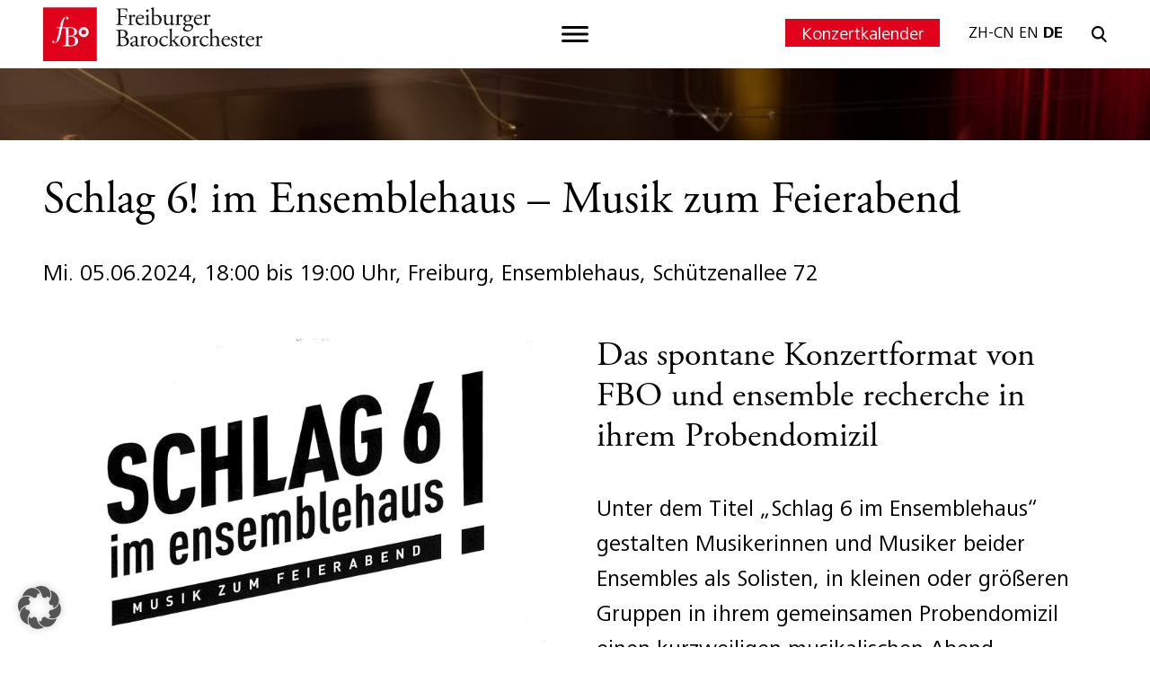

--- FILE ---
content_type: text/html; charset=UTF-8
request_url: https://barockorchester.de/konzertkalender/schlag-6-im-ensemblehaus-musik-zum-feierabend-12/
body_size: 21256
content:
<!doctype html>
<html lang="de">
  <head>
    <!-- Required meta tags -->
    <meta charset="UTF-8">
    <meta name="viewport" content="width=device-width, initial-scale=1">

    <!-- wp_head begin -->
    <meta name='robots' content='index, follow, max-image-preview:large, max-snippet:-1, max-video-preview:-1' />

	<!-- This site is optimized with the Yoast SEO plugin v26.7 - https://yoast.com/wordpress/plugins/seo/ -->
	<title>Schlag 6! im Ensemblehaus – Musik zum Feierabend -</title>
<style id="rocket-critical-css">body:after{content:url(https://barockorchester.de/wp-content/plugins/instagram-feed/img/sbi-sprite.png);display:none}:root{--swiper-theme-color:#007aff}:root{--swiper-navigation-size:44px}html{line-height:1.15;-webkit-text-size-adjust:100%}body{margin:0}main{display:block}h1{font-size:2em;margin:0.67em 0}a{background-color:transparent}img{border-style:none}button,input{font-family:inherit;font-size:100%;line-height:1.15;margin:0}button,input{overflow:visible}button{text-transform:none}button,[type="button"]{-webkit-appearance:button}button::-moz-focus-inner,[type="button"]::-moz-focus-inner{border-style:none;padding:0}button:-moz-focusring,[type="button"]:-moz-focusring{outline:1px dotted ButtonText}fieldset{padding:0.35em 0.75em 0.625em}legend{box-sizing:border-box;color:inherit;display:table;max-width:100%;padding:0;white-space:normal}[type="checkbox"]{box-sizing:border-box;padding:0}[type="search"]{-webkit-appearance:textfield;outline-offset:-2px}[type="search"]::-webkit-search-decoration{-webkit-appearance:none}::-webkit-file-upload-button{-webkit-appearance:button;font:inherit} :root{--bs-blue:#0d6efd;--bs-indigo:#6610f2;--bs-purple:#6f42c1;--bs-pink:#d63384;--bs-red:#dc3545;--bs-orange:#fd7e14;--bs-yellow:#ffc107;--bs-green:#198754;--bs-teal:#20c997;--bs-cyan:#0dcaf0;--bs-white:#fff;--bs-gray:#6c757d;--bs-gray-dark:#343a40;--bs-gray-100:#f8f9fa;--bs-gray-200:#e9ecef;--bs-gray-300:#dee2e6;--bs-gray-400:#ced4da;--bs-gray-500:#adb5bd;--bs-gray-600:#6c757d;--bs-gray-700:#495057;--bs-gray-800:#343a40;--bs-gray-900:#212529;--bs-primary:#0d6efd;--bs-secondary:#6c757d;--bs-success:#198754;--bs-info:#0dcaf0;--bs-warning:#ffc107;--bs-danger:#dc3545;--bs-light:#ffffff;--bs-dark:#000000;--bs-primary-rgb:13, 110, 253;--bs-secondary-rgb:108, 117, 125;--bs-success-rgb:25, 135, 84;--bs-info-rgb:13, 202, 240;--bs-warning-rgb:255, 193, 7;--bs-danger-rgb:220, 53, 69;--bs-light-rgb:255, 255, 255;--bs-dark-rgb:0, 0, 0;--bs-white-rgb:255, 255, 255;--bs-black-rgb:0, 0, 0;--bs-body-color-rgb:0, 0, 0;--bs-body-bg-rgb:255, 255, 255;--bs-font-sans-serif:system-ui, -apple-system, "Segoe UI", Roboto, "Helvetica Neue", Arial, "Noto Sans", "Liberation Sans", sans-serif, "Apple Color Emoji", "Segoe UI Emoji", "Segoe UI Symbol", "Noto Color Emoji";--bs-font-monospace:SFMono-Regular, Menlo, Monaco, Consolas, "Liberation Mono", "Courier New", monospace;--bs-gradient:linear-gradient(180deg, rgba(255, 255, 255, 0.15), rgba(255, 255, 255, 0));--bs-body-font-family:var(--bs-font-sans-serif);--bs-body-font-size:1rem;--bs-body-font-weight:400;--bs-body-line-height:1.5;--bs-body-color:#000000;--bs-body-bg:#ffffff}*,*::before,*::after{box-sizing:border-box}@media (prefers-reduced-motion:no-preference){:root{scroll-behavior:smooth}}body{margin:0;font-family:var(--bs-body-font-family);font-size:var(--bs-body-font-size);font-weight:var(--bs-body-font-weight);line-height:var(--bs-body-line-height);color:var(--bs-body-color);text-align:var(--bs-body-text-align);background-color:var(--bs-body-bg);-webkit-text-size-adjust:100%}h1,h2,h3{margin-top:0;margin-bottom:0.5rem;font-weight:500;line-height:1.2}h1{font-size:calc(1.375rem + 1.5vw)}@media (min-width:1200px){h1{font-size:2.5rem}}h2{font-size:calc(1.325rem + 0.9vw)}@media (min-width:1200px){h2{font-size:2rem}}h3{font-size:calc(1.3rem + 0.6vw)}@media (min-width:1200px){h3{font-size:1.75rem}}p{margin-top:0;margin-bottom:1rem}ul{padding-left:2rem}ul{margin-top:0;margin-bottom:1rem}a{color:#e2011b;text-decoration:underline}img{vertical-align:middle}table{caption-side:bottom;border-collapse:collapse}th{text-align:inherit;text-align:-webkit-match-parent}tbody,tr,td,th{border-color:inherit;border-style:solid;border-width:0}label{display:inline-block}button{border-radius:0}input,button{margin:0;font-family:inherit;font-size:inherit;line-height:inherit}button{text-transform:none}button,[type="button"]{-webkit-appearance:button}::-moz-focus-inner{padding:0;border-style:none}fieldset{min-width:0;padding:0;margin:0;border:0}legend{float:left;width:100%;padding:0;margin-bottom:0.5rem;font-size:calc(1.275rem + 0.3vw);line-height:inherit}@media (min-width:1200px){legend{font-size:1.5rem}}legend+*{clear:left}::-webkit-datetime-edit-fields-wrapper,::-webkit-datetime-edit-text,::-webkit-datetime-edit-minute,::-webkit-datetime-edit-hour-field,::-webkit-datetime-edit-day-field,::-webkit-datetime-edit-month-field,::-webkit-datetime-edit-year-field{padding:0}::-webkit-inner-spin-button{height:auto}[type="search"]{outline-offset:-2px;-webkit-appearance:textfield}::-webkit-search-decoration{-webkit-appearance:none}::-webkit-color-swatch-wrapper{padding:0}::file-selector-button{font:inherit}::-webkit-file-upload-button{font:inherit;-webkit-appearance:button}.img-fluid{max-width:100%;height:auto}.container,.container-fluid{width:100%;padding-right:var(--bs-gutter-x, 0.75rem);padding-left:var(--bs-gutter-x, 0.75rem);margin-right:auto;margin-left:auto}@media (min-width:576px){.container{max-width:36rem}}@media (min-width:768px){.container{max-width:48rem}}@media (min-width:992px){.container{max-width:61rem}}@media (min-width:1200px){.container{max-width:74rem}}.row{--bs-gutter-x:1.5rem;--bs-gutter-y:0;display:flex;flex-wrap:wrap;margin-top:calc(-1 * var(--bs-gutter-y));margin-right:calc(-.5 * var(--bs-gutter-x));margin-left:calc(-.5 * var(--bs-gutter-x))}.row>*{flex-shrink:0;width:100%;max-width:100%;padding-right:calc(var(--bs-gutter-x) * .5);padding-left:calc(var(--bs-gutter-x) * .5);margin-top:var(--bs-gutter-y)}.col{flex:1 0 0%}.col-2{flex:0 0 auto;width:16.66666667%}.col-4{flex:0 0 auto;width:33.33333333%}.col-12{flex:0 0 auto;width:100%}.offset-8{margin-left:66.66666667%}.g-0{--bs-gutter-x:0}.g-0{--bs-gutter-y:0}@media (min-width:576px){.col-sm-5{flex:0 0 auto;width:41.66666667%}.col-sm-7{flex:0 0 auto;width:58.33333333%}}@media (min-width:992px){.col-lg-6{flex:0 0 auto;width:50%}}.collapse:not(.show){display:none}.navbar{position:relative;display:flex;flex-wrap:wrap;align-items:center;justify-content:space-between;padding-top:0.5rem;padding-bottom:0.5rem}.navbar>.container{display:flex;flex-wrap:inherit;align-items:center;justify-content:space-between}.navbar-collapse{flex-basis:100%;flex-grow:1;align-items:center}.navbar-toggler{padding:0.25rem 0.75rem;font-size:1.25rem;line-height:1;background-color:transparent;border:1px solid transparent;border-radius:0.25rem}.navbar-toggler-icon{display:inline-block;width:1.5em;height:1.5em;vertical-align:middle;background-repeat:no-repeat;background-position:center;background-size:100%}.navbar-light .navbar-toggler{color:rgba(0,0,0,0.55);border-color:rgba(0,0,0,0.1)}.navbar-light .navbar-toggler-icon{background-image:url("data:image/svg+xml,%3csvg xmlns='http://www.w3.org/2000/svg' viewBox='0 0 30 30'%3e%3cpath stroke='rgba%280, 0, 0, 0.55%29' stroke-linecap='round' stroke-miterlimit='10' stroke-width='2' d='M4 7h22M4 15h22M4 23h22'/%3e%3c/svg%3e")}.accordion-button{position:relative;display:flex;align-items:center;width:100%;padding:1rem 1.25rem;font-size:1rem;color:#000000;text-align:left;background-color:#ffffff;border:0;border-radius:0;overflow-anchor:none}.accordion-button::after{flex-shrink:0;width:1.25rem;height:1.25rem;margin-left:auto;content:"";background-image:url("data:image/svg+xml,%3csvg xmlns='http://www.w3.org/2000/svg' viewBox='0 0 16 16' fill='%23000000'%3e%3cpath fill-rule='evenodd' d='M1.646 4.646a.5.5 0 0 1 .708 0L8 10.293l5.646-5.647a.5.5 0 0 1 .708.708l-6 6a.5.5 0 0 1-.708 0l-6-6a.5.5 0 0 1 0-.708z'/%3e%3c/svg%3e");background-repeat:no-repeat;background-size:1.25rem}.accordion-header{margin-bottom:0}.accordion-item{background-color:#ffffff;border:1px solid rgba(0,0,0,0.125)}.accordion-item:first-of-type{border-top-left-radius:0.25rem;border-top-right-radius:0.25rem}.accordion-item:first-of-type .accordion-button{border-top-left-radius:calc(0.25rem - 1px);border-top-right-radius:calc(0.25rem - 1px)}.accordion-item:not(:first-of-type){border-top:0}.accordion-item:last-of-type{border-bottom-right-radius:0.25rem;border-bottom-left-radius:0.25rem}.accordion-item:last-of-type .accordion-button.collapsed{border-bottom-right-radius:calc(0.25rem - 1px);border-bottom-left-radius:calc(0.25rem - 1px)}.accordion-item:last-of-type .accordion-collapse{border-bottom-right-radius:0.25rem;border-bottom-left-radius:0.25rem}.accordion-flush .accordion-collapse{border-width:0}.accordion-flush .accordion-item{border-right:0;border-left:0;border-radius:0}.accordion-flush .accordion-item:first-child{border-top:0}.accordion-flush .accordion-item:last-child{border-bottom:0}.accordion-flush .accordion-item .accordion-button{border-radius:0}.fixed-top{position:fixed;top:0;right:0;left:0;z-index:1030}.screen-reader-text,.visually-hidden-focusable:not(:focus):not(:focus-within){position:absolute!important;width:1px!important;height:1px!important;padding:0!important;margin:-1px!important;overflow:hidden!important;clip:rect(0,0,0,0)!important;white-space:nowrap!important;border:0!important}.d-flex{display:flex!important}.d-none{display:none!important}.position-relative{position:relative!important}.position-absolute{position:absolute!important}.position-fixed{position:fixed!important}.w-25{width:25%!important}.w-75{width:75%!important}.w-100{width:100%!important}.flex-row{flex-direction:row!important}.justify-content-between{justify-content:space-between!important}.align-items-center{align-items:center!important}.mx-auto{margin-right:auto!important;margin-left:auto!important}.mt-225{margin-top:2.25rem!important}.pt-2{padding-top:0.5rem!important}.pt-100{padding-top:1rem!important}.pt-125{padding-top:1.25rem!important}.pt-2125{padding-top:2.125rem!important}.pt-3125{padding-top:3.125rem!important}.pe-100{padding-right:1rem!important}.pb-4{padding-bottom:1.5rem!important}.pb-100{padding-bottom:1rem!important}.pb-175{padding-bottom:1.75rem!important}.pb-200{padding-bottom:2rem!important}.pb-250{padding-bottom:2.5rem!important}.pb-400{padding-bottom:4rem!important}.ps-200{padding-left:2rem!important}.bg-light{--bs-bg-opacity:1;background-color:rgba(var(--bs-light-rgb),var(--bs-bg-opacity))!important}@media (min-width:992px){.d-lg-block{display:block!important}.d-lg-inline-flex{display:inline-flex!important}.d-lg-none{display:none!important}.pe-lg-4{padding-right:1.5rem!important}.pb-lg-0{padding-bottom:0!important}.pb-lg-225{padding-bottom:2.25rem!important}.pb-lg-2875{padding-bottom:2.875rem!important}.ps-lg-4{padding-left:1.5rem!important}}img{max-width:100%;height:auto}a.skip-link{position:fixed;z-index:1000;top:0px;right:0px}body.picostrap_header_navbar_position_fixed-top{padding-top:56px}.custom-logo-link img[src$='.svg']{width:100%}.social-media-leiste{position:fixed;top:8.75rem;right:0;width:3rem;background:#e2011b;z-index:1000;display:none}.social-media-leiste .spotify{width:28.28px;height:auto;margin-top:11.7px;margin-bottom:22.5px}.social-media-leiste .youtube{width:29.35px;height:auto;margin-bottom:22.1px}.social-media-leiste .facebook{width:15.65px;height:auto;margin-bottom:16.6px}.social-media-leiste .twitter{width:30.81px;height:auto;margin-bottom:19.2px}.social-media-leiste .instagram{width:28.62px;height:auto;margin-bottom:11.2px}.to_top{right:0;bottom:0;z-index:100;max-width:4.625rem;display:none}.fbo-kalendereintrag .titelbild img{height:50.625rem;object-fit:cover}.fbo-kalendereintrag h1{font-size:3.125rem;line-height:4.375rem}.fbo-kalendereintrag h2{font-size:2.375rem}@media (max-width:991.98px){.fbo-kalendereintrag .titelbild img{height:auto}.fbo-kalendereintrag h1{font-size:1.625rem;line-height:1.875rem}.fbo-kalendereintrag h2{font-size:1.5rem}}@font-face{font-display:swap;font-family:'agaramond';font-style:normal;font-weight:300;src:url('https://barockorchester.de/wp-content/themes/picostrap5-child-base/fonts/AGaramondPro-Regular.otf') format('opentype')}@font-face{font-display:swap;font-family:'agaramond';font-style:bold;font-weight:600;src:url('https://barockorchester.de/wp-content/themes/picostrap5-child-base/fonts/AGaramondPro-Bold.otf') format('opentype')}@font-face{font-family:'Frutiger Next W04';src:url(https://barockorchester.de/wp-content/themes/picostrap5-child-base/fonts/frutiger/FrutigerNextPro-Light.woff2) format('woff2'),url(https://barockorchester.de/wp-content/themes/picostrap5-child-base/fonts/frutiger/FrutigerNextPro-Light.woff) format('woff');font-weight:300;font-style:normal;font-display:swap}@font-face{font-family:'Frutiger Next W04';src:url(https://barockorchester.de/wp-content/themes/picostrap5-child-base/fonts/frutiger/FrutigerNextPro-Italic.woff2) format('woff2'),url(https://barockorchester.de/wp-content/themes/picostrap5-child-base/fonts/frutiger/FrutigerNextPro-Italic.woff) format('woff');font-weight:normal;font-style:italic;font-display:swap}@font-face{font-family:'Frutiger Next W04';src:url(https://barockorchester.de/wp-content/themes/picostrap5-child-base/fonts/frutiger/FrutigerNextPro-Regular.woff2) format('woff2'),url(https://barockorchester.de/wp-content/themes/picostrap5-child-base/fonts/frutiger/FrutigerNextPro-Regular.woff) format('woff');font-weight:normal;font-style:normal;font-display:swap}@font-face{font-family:'Frutiger Next W04';src:url(https://barockorchester.de/wp-content/themes/picostrap5-child-base/fonts/frutiger/FrutigerNextPro-Bold.woff2) format('woff2'),url(https://barockorchester.de/wp-content/themes/picostrap5-child-base/fonts/frutiger/FrutigerNextPro-Bold.woff) format('woff');font-weight:bold;font-style:normal;font-display:swap}body{font-family:'Frutiger Next W04',sans-serif}h1,h2,h3{font-family:'agaramond',serif}a{text-decoration:none}h1{font-size:4.375rem;line-height:5.375rem}p,li{font-size:1.625rem}.container-aussen{max-width:101.375rem;position:relative;top:-45.625rem;background-color:#FFF;margin-bottom:-45.625rem;min-height:50.625rem}@media (max-width:991.98px){.container{max-width:100%}h1{font-size:1.625rem;line-height:1.75rem}p,li{font-size:1.0625rem;line-height:1.5rem}.container-aussen{top:0;margin-bottom:0;border-top:solid 1px #ABABAB}}@media (min-width:992px){#theme-main{margin-top:1.28rem}}.skip-link{display:none}.itw_menue{word-break:break-word;hyphens:auto}.navbar-toggler{border:none}.navbar-light .navbar-toggler-icon{background-image:url("https://barockorchester.de/wp-content/themes/picostrap5-child-base/img/navbar.svg")}.widget-title{font-weight:bold}.bereich-rechts .header-kalender a{background-color:#e2011b;padding:0.3rem 1.125rem 0.2rem 1.125rem;color:#FFF;font-size:20px}.bereich-rechts .suchleiste .suche{max-height:1.125rem}.bereich-rechts .suchleiste .input-suche{display:none}.navbar .button_menu_schliesen{max-width:2.6525rem;transform:translate(-50%,-50%);left:50%;top:50%}.navbar .sprachen{font-size:1.125rem}.navbar .sprachen a{color:#000}.navbar .navbar-collapse .sprachen{font-size:1.375rem}.navbar .search-form-itw,.navbar .search-field-itw{width:13.125rem}.navbar .itw-search-submit{transform:translateY(-50%);top:50%;right:1.2rem;max-height:1.125rem}.navbar-toggler{position:absolute;left:50%;transform:translateX(-50%)}.itw_menue{background-color:#000;color:#FFF;position:absolute;z-index:500;top:3.4375rem}.itw_menue a{color:#FFF!important}.menue-mobil .container-menue-mobil{max-width:15.625rem}.menue-mobil .footer-widget a{font-size:1.125rem}.menue-mobil .ul-mobile{margin:0}.menue-mobil li{font-size:1.125rem;line-height:2.375rem}.menue-mobil .widget-title{font-size:1.375rem}.menue-mobil .sprachen{font-size:1.125rem}.menue-mobil .menu-social-media img{max-height:2rem}.menue-mobil .suche label,.menue-mobil .suche .search-field-itw{width:100%}.menue-mobil .accordion-item{border:none;background-color:#000}.menue-mobil .accordion-button{color:#FFF;padding:0;background-color:#000;font-size:1.375rem;box-shadow:none;margin-bottom:0.5rem}.menue-mobil .accordion-button::after{background-image:url("https://barockorchester.de/wp-content/themes/picostrap5-child-base/img/runter.svg");background-size:1.5625rem;width:1.5625rem;position:absolute;right:0;top:-1.6rem}.menue-mobil ul{list-style:none;padding-left:0}.menue-mobil .itw-search-submit{right:1.2rem;top:50%;transform:translateY(-50%)}.menue-desktop .itw_menue{opacity:0.95;height:calc(100vh - 4.75rem);left:0;top:4.75rem}.menue-desktop .itw_menue .menu-social-media img{max-height:2rem}@media (max-width:991.98px){.fixed-top{position:absolute}.navbar .container{max-width:100%}.navbar .container #logo-tagline-wrap{margin-left:1rem}.navbar .container #logo-tagline-wrap a{display:block;width:10rem}.navbar .container #logo-tagline-wrap img{max-height:2.4375rem}.navbar .container .navbar-toggler{left:unset;right:0.25rem;transform:unset}}.footer-widget .widget-title{font-size:1.5rem}.footer-widget ul{list-style:none;padding-left:0}.footer-widget a{color:#000;font-size:1.25rem}.BorlabsCookie *{box-sizing:border-box}.BorlabsCookie *::before,.BorlabsCookie *::after{box-sizing:inherit}.BorlabsCookie * div,.BorlabsCookie * span,.BorlabsCookie * p,.BorlabsCookie * a,.BorlabsCookie * img,.BorlabsCookie * ul,.BorlabsCookie * li,.BorlabsCookie * fieldset,.BorlabsCookie * label,.BorlabsCookie * legend{margin:0;padding:0;border:0;color:inherit;vertical-align:baseline;font-family:inherit;font-size:inherit;font-style:initial;font-weight:initial;letter-spacing:initial;line-height:initial;text-decoration:initial;text-transform:initial;word-spacing:initial}.borlabs-hide{display:none}.borlabs-position-fix{position:initial!important;transform:unset!important}.BorlabsCookie .text-right{text-align:right!important}.BorlabsCookie .sr-only{position:absolute;width:1px;height:1px;padding:0;margin:-1px;overflow:hidden;clip:rect(0,0,0,0);white-space:nowrap;border:0}.BorlabsCookie .container{width:100%;padding-right:15px;padding-left:15px;margin-right:auto;margin-left:auto}@media (min-width:576px){.BorlabsCookie .container{max-width:540px}}@media (min-width:768px){.BorlabsCookie .container{max-width:720px}}@media (min-width:992px){.BorlabsCookie .container{max-width:960px}}@media (min-width:1200px){.BorlabsCookie .container{max-width:1140px}}.BorlabsCookie .row{display:flex;flex-wrap:wrap;margin-right:-15px;margin-left:-15px}.BorlabsCookie .no-gutters{margin-right:0;margin-left:0}.BorlabsCookie .no-gutters>[class*=col-]{padding-right:0;padding-left:0}.BorlabsCookie .col-sm-7,.BorlabsCookie .col-sm-5,.BorlabsCookie .col-12{position:relative;width:100%;min-height:1px;padding-right:15px;padding-left:15px}.BorlabsCookie .col-12{flex:0 0 100%;max-width:100%}@media (min-width:576px){.BorlabsCookie .col-sm-5{flex:0 0 41.66666667%;max-width:41.66666667%}.BorlabsCookie .col-sm-7{flex:0 0 58.33333333%;max-width:58.33333333%}}.BorlabsCookie .d-flex{display:flex!important}.BorlabsCookie .flex-row{flex-direction:row!important}.BorlabsCookie .align-items-center{align-items:center!important}.BorlabsCookie .w-25{width:25%!important}.BorlabsCookie .w-75{width:75%!important}.BorlabsCookie ._brlbs-animated{-webkit-animation-duration:1s;animation-duration:1s;-webkit-animation-fill-mode:both;animation-fill-mode:both}@media (print),(prefers-reduced-motion:reduce){.BorlabsCookie ._brlbs-animated{-webkit-animation-duration:1ms!important;animation-duration:1ms!important;-webkit-animation-iteration-count:1!important;animation-iteration-count:1!important}}.BorlabsCookie ._brlbs-checkbox{color:inherit;display:block;padding-left:2em;position:relative}.BorlabsCookie ._brlbs-checkbox input{position:absolute;opacity:0!important;width:auto;z-index:-1}.BorlabsCookie ._brlbs-checkbox input:checked~._brlbs-checkbox-indicator::after{opacity:1}.BorlabsCookie ._brlbs-checkbox input:disabled~._brlbs-checkbox-indicator::after{opacity:1}.BorlabsCookie ._brlbs-checkbox ._brlbs-checkbox-indicator{border-style:solid;border-width:2px;padding:0!important;position:absolute;left:0;top:0;height:20px;width:20px}.BorlabsCookie ._brlbs-checkbox ._brlbs-checkbox-indicator::after{content:"";border-style:solid;border-width:0 2px 2px 0;border-radius:1px;position:absolute;left:5px;top:1px;height:11px;width:6px;transform:rotate(45deg);opacity:0}.BorlabsCookie ._brlbs-btn-switch{position:relative;display:inline-block;margin:0;width:50px;height:26px;vertical-align:middle}.BorlabsCookie ._brlbs-btn-switch input{opacity:0;width:0;height:0}.BorlabsCookie ._brlbs-btn-switch ._brlbs-slider{position:absolute;top:0;left:0;right:0;bottom:0;background-color:#bbc0c7}.BorlabsCookie ._brlbs-btn-switch ._brlbs-slider::before{position:absolute;content:"";height:18px;width:18px;left:4px;bottom:4px;background-color:#fff}.BorlabsCookie ._brlbs-btn-switch-status{position:absolute;top:50%;right:calc(100% + 6px);transform:translateY(-50%)}.BorlabsCookie ._brlbs-btn-switch--textRight ._brlbs-btn-switch-status{right:auto;left:calc(100% + 6px)}.BorlabsCookie ._brlbs-btn-switch-status::before{content:attr(data-inactive);white-space:nowrap}#BorlabsCookieBox a{font-size:inherit;font-style:inherit;font-weight:inherit;letter-spacing:inherit;line-height:inherit;text-decoration:inherit;text-transform:inherit;word-spacing:inherit}#BorlabsCookieBox a:focus{outline:Highlight!important;outline-color:-webkit-focus-ring-color!important;outline-style:solid!important;outline-width:2px!important}#BorlabsCookieBox:not(._brlbs-keyboard) a:focus{outline:0!important}#BorlabsCookieBox ._brlbs-animated{visibility:visible}#BorlabsCookieBox .container{background:inherit;display:block;float:none;padding-left:15px;padding-right:15px;margin-left:auto;margin-right:auto;min-height:auto;position:inherit}#BorlabsCookieBox ._brlbs-box .container{overflow:auto!important;width:auto!important}#BorlabsCookieBox .container::before{display:initial}#BorlabsCookieBox .container::after{content:" ";display:block;height:2px}#BorlabsCookieBox .container .row{background:inherit;color:inherit;display:flex;min-width:1px;width:auto;max-width:none}#BorlabsCookieBox .container .row.no-gutters{margin-left:0;margin-right:0}#BorlabsCookieBox .container .row::before,#BorlabsCookieBox .container .row::after{display:initial}#BorlabsCookieBox .bcac-item{margin:.5em 0;padding:.5em}#BorlabsCookieBox .bcac-item ._brlbs-h4{font-size:1.25em;margin:0 0 .25em 0}#BorlabsCookieBox .bcac-item span{color:inherit}#BorlabsCookieBox>div{display:none}#BorlabsCookieBox>div.show-cookie-box{display:flex}#BorlabsCookieBox ._brlbs-h3{background:inherit;color:inherit;font-family:inherit;font-size:1.625em;line-height:1.125em;word-break:break-all}#BorlabsCookieBox ul{display:flex;flex-flow:wrap;justify-content:center;list-style:none;margin:.9375em 0;padding:0}#BorlabsCookieBox ul li{color:inherit;font-family:inherit;font-size:1em;line-height:1.25em;list-style:none;margin:0 .9375em .375em 0}#BorlabsCookieBox ul li:last-child{margin:0}#BorlabsCookieBox ul li::before{content:"●";margin:0 4px 0 0}#BorlabsCookieBox p{color:inherit;font-family:inherit;font-size:1em;line-height:1.4em;margin:.9375em 0}#BorlabsCookieBox p:last-child{margin:0}#BorlabsCookieBox p ._brlbs-paragraph:last-child{margin-bottom:0}#BorlabsCookieBox ._brlbs-flex-center{display:flex;align-items:center;justify-content:center}#BorlabsCookieBox ._brlbs-accept{font-family:inherit;text-align:center}#BorlabsCookieBox ._brlbs-block-content{background:rgba(0,0,0,0);left:0;position:fixed;height:100%;top:0;width:100%;z-index:999999}#BorlabsCookieBox ._brlbs-block-content._brlbs-bg-dark{background:rgba(0,0,0,.6)}#BorlabsCookieBox ._brlbs-btn{display:inline-block;font-family:inherit;font-size:1.25em;padding:.75em 2em;text-decoration:none}#BorlabsCookieBox ._brlbs-paragraph{display:block;margin-bottom:.6em}#BorlabsCookieBox ._brlbs-paragraph._brlbs-text-technology{display:inline}#BorlabsCookieBox ._brlbs-paragraph._brlbs-text-personal-data{display:inline}#BorlabsCookieBox ._brlbs-paragraph._brlbs-text-more-information{display:inline}#BorlabsCookieBox ._brlbs-paragraph._brlbs-text-revoke{display:inline}#BorlabsCookieBox .cookie-logo{height:auto;max-width:48px;padding:0 8px 0 0;vertical-align:middle;width:100%}#BorlabsCookieBox ._brlbs-legal{font-family:inherit;font-size:.75em;text-align:center}#BorlabsCookieBox ._brlbs-refuse{font-family:inherit;font-size:.75em;text-align:center}#BorlabsCookieBox ._brlbs-refuse a{color:inherit}#BorlabsCookieBox ._brlbs-manage-btn{font-family:inherit;text-align:center}#BorlabsCookieBox ._brlbs-manage-btn a{font-size:1.25em;color:inherit}#BorlabsCookieBox .top-center{align-items:flex-start;justify-content:center}#BorlabsCookieBox ._brlbs-box{box-shadow:0 4px 8px rgba(0,0,0,.2);padding:15px 0;max-height:100vh;overflow:auto}#BorlabsCookieBox ._brlbs-box-wrap{display:block;max-width:550px;width:100%;z-index:1000000}#BorlabsCookieBox ._brlbs-box ._brlbs-separator::before{content:"|";display:inline-block;margin:0 2px}#BorlabsCookieBox .cookie-preference .container.not-visible{height:0}#BorlabsCookieBox .cookie-preference table{margin:1em 0 0 0;width:100%}#BorlabsCookieBox .cookie-preference table tr td,#BorlabsCookieBox .cookie-preference table tr th{border-bottom:1px solid}#BorlabsCookieBox .cookie-preference table tr:last-child td,#BorlabsCookieBox .cookie-preference table tr:last-child th{border-bottom:0}#BorlabsCookieBox .cookie-preference table th{text-align:left;width:40%}#BorlabsCookieBox .cookie-preference table td{text-align:left}#BorlabsCookieBox .cookie-preference table td,#BorlabsCookieBox .cookie-preference table th{font-size:.875em;padding:.25em .5em}#BorlabsCookieBox .cookie-preference ._brlbs-accept{text-align:left}#BorlabsCookieBox .cookie-preference ._brlbs-btn{font-size:1em;margin:0 0 .9375em 0;padding:.75em 1.5em}#BorlabsCookieBox .cookie-preference ._brlbs-pp-url{overflow:hidden;text-overflow:ellipsis;width:100%;max-width:0}#BorlabsCookieBox .cookie-preference ._brlbs-refuse{margin:0 0 .9375em 0;text-align:right}#BorlabsCookieBox ._brlbs-box-advanced ul{justify-content:space-between}#BorlabsCookieBox ._brlbs-box-advanced ul li{line-height:1.375em;margin:0 .9375em .875em 0}#BorlabsCookieBox ._brlbs-box-advanced ul li::before{content:"";margin:0}#CookieBoxTextDescription{overflow:auto;max-height:50vh}#CookiePrefDescription{overflow:auto;max-height:40vh}@media (max-width:767px){#BorlabsCookieBox ._brlbs-box{max-height:85vh}#BorlabsCookieBox .cookie-preference ._brlbs-accept,#BorlabsCookieBox .cookie-preference ._brlbs-refuse{text-align:center}}._brlbs-animated{--animate-duration:1s;--animate-delay:1s}@keyframes _brlbs-fadeInDown{from{opacity:0;transform:translate3d(0,-100%,0)}to{opacity:1;transform:translate3d(0,0,0)}}#BorlabsCookieBox ._brlbs-fadeInDown{animation-name:_brlbs-fadeInDown}#BorlabsCookieBox *{font-family:inherit}#BorlabsCookieBox ._brlbs-box-advanced ul{justify-content:space-around}#BorlabsCookieBox ._brlbs-box{background:#fff;border-radius:4px;color:#555;font-size:14px}#BorlabsCookieBox a{color:#28a745}#BorlabsCookieBox ._brlbs-btn{background:#f7f7f7;border-radius:4px;color:#555}#BorlabsCookieBox ._brlbs-manage-btn a{background:#000;border-radius:4px;color:#fff}#BorlabsCookieBox ._brlbs-btn-accept-all{background:#28a745;border-radius:4px;color:#fff}#BorlabsCookieBox ._brlbs-btn-accept-all{background:#28a745;border-radius:4px;color:#fff}#BorlabsCookieBox ._brlbs-legal{color:#aaa}#BorlabsCookieBox ._brlbs-legal a{color:inherit}#BorlabsCookieBox ._brlbs-refuse{color:#888}#BorlabsCookieBox ul li::before{color:#28a745}#BorlabsCookieBox .cookie-box ._brlbs-btn{width:100%}.BorlabsCookie ._brlbs-btn-switch ._brlbs-slider{background-color:#bdc1c8}.BorlabsCookie ._brlbs-btn-switch ._brlbs-slider::before{background-color:#fff}.BorlabsCookie ._brlbs-checkbox ._brlbs-checkbox-indicator{background-color:#fff;border-color:#a72828;border-radius:4px}.BorlabsCookie ._brlbs-checkbox input:checked~._brlbs-checkbox-indicator{background-color:#28a745;border-color:#28a745}.BorlabsCookie ._brlbs-checkbox input:checked~._brlbs-checkbox-indicator::after{border-color:#fff}.BorlabsCookie ._brlbs-checkbox input:disabled~._brlbs-checkbox-indicator{background-color:#e6e6e6;border-color:#e6e6e6}.BorlabsCookie ._brlbs-checkbox input:disabled~._brlbs-checkbox-indicator::after{border-color:#999}#BorlabsCookieBox .bcac-item{background-color:#f7f7f7;border-radius:0px;color:#555}#BorlabsCookieBox .cookie-preference table{background-color:#fff;border-radius:0px;color:#555}#BorlabsCookieBox .cookie-preference table{background-color:#fff;border-radius:0px;color:#555}#BorlabsCookieBox .cookie-preference table tr td,#BorlabsCookieBox .cookie-preference table tr th{background-color:#fff;border-color:#eee}.BorlabsCookie ._brlbs-btn-switch ._brlbs-slider{border-radius:34px}.BorlabsCookie ._brlbs-btn-switch ._brlbs-slider::before{border-radius:50%}</style>
	<meta name="description" content="Unter dem Titel „Schlag 6 im Ensemblehaus“ gestalten Musikerinnen und Musiker beider Ensembles als Solisten, in kleinen oder größeren Gruppen in ihrem gemeinsamen Probendomizil einen kurzweiligen musikalischen Abend. Beginn: 18 Uhr" />
	<link rel="canonical" href="https://barockorchester.de/konzertkalender/schlag-6-im-ensemblehaus-musik-zum-feierabend-12/" />
	<meta property="og:locale" content="de_DE" />
	<meta property="og:type" content="article" />
	<meta property="og:title" content="Schlag 6! im Ensemblehaus – Musik zum Feierabend -" />
	<meta property="og:description" content="Unter dem Titel „Schlag 6 im Ensemblehaus“ gestalten Musikerinnen und Musiker beider Ensembles als Solisten, in kleinen oder größeren Gruppen in ihrem gemeinsamen Probendomizil einen kurzweiligen musikalischen Abend. Beginn: 18 Uhr" />
	<meta property="og:url" content="https://barockorchester.de/konzertkalender/schlag-6-im-ensemblehaus-musik-zum-feierabend-12/" />
	<meta name="twitter:card" content="summary_large_image" />
	<script type="application/ld+json" class="yoast-schema-graph">{"@context":"https://schema.org","@graph":[{"@type":"WebPage","@id":"https://barockorchester.de/konzertkalender/schlag-6-im-ensemblehaus-musik-zum-feierabend-12/","url":"https://barockorchester.de/konzertkalender/schlag-6-im-ensemblehaus-musik-zum-feierabend-12/","name":"Schlag 6! im Ensemblehaus – Musik zum Feierabend -","isPartOf":{"@id":"https://barockorchester.de/#website"},"datePublished":"2023-11-16T08:39:39+00:00","description":"Unter dem Titel „Schlag 6 im Ensemblehaus“ gestalten Musikerinnen und Musiker beider Ensembles als Solisten, in kleinen oder größeren Gruppen in ihrem gemeinsamen Probendomizil einen kurzweiligen musikalischen Abend. Beginn: 18 Uhr","breadcrumb":{"@id":"https://barockorchester.de/konzertkalender/schlag-6-im-ensemblehaus-musik-zum-feierabend-12/#breadcrumb"},"inLanguage":"de","potentialAction":[{"@type":"ReadAction","target":["https://barockorchester.de/konzertkalender/schlag-6-im-ensemblehaus-musik-zum-feierabend-12/"]}]},{"@type":"BreadcrumbList","@id":"https://barockorchester.de/konzertkalender/schlag-6-im-ensemblehaus-musik-zum-feierabend-12/#breadcrumb","itemListElement":[{"@type":"ListItem","position":1,"name":"Startseite","item":"https://barockorchester.de/"},{"@type":"ListItem","position":2,"name":"Schlag 6! im Ensemblehaus – Musik zum Feierabend"}]},{"@type":"WebSite","@id":"https://barockorchester.de/#website","url":"https://barockorchester.de/","name":"","description":"","potentialAction":[{"@type":"SearchAction","target":{"@type":"EntryPoint","urlTemplate":"https://barockorchester.de/?s={search_term_string}"},"query-input":{"@type":"PropertyValueSpecification","valueRequired":true,"valueName":"search_term_string"}}],"inLanguage":"de"}]}</script>
	<!-- / Yoast SEO plugin. -->


<link rel='dns-prefetch' href='//cdn.jsdelivr.net' />

<style id='wp-img-auto-sizes-contain-inline-css'>
img:is([sizes=auto i],[sizes^="auto," i]){contain-intrinsic-size:3000px 1500px}
/*# sourceURL=wp-img-auto-sizes-contain-inline-css */
</style>
<link rel='preload'  href='https://barockorchester.de/wp-content/plugins/instagram-feed/css/sbi-styles.min.css?ver=6.10.0' data-rocket-async="style" as="style" onload="this.onload=null;this.rel='stylesheet'" onerror="this.removeAttribute('data-rocket-async')"  media='all' />
<style id='classic-theme-styles-inline-css'>
/*! This file is auto-generated */
.wp-block-button__link{color:#fff;background-color:#32373c;border-radius:9999px;box-shadow:none;text-decoration:none;padding:calc(.667em + 2px) calc(1.333em + 2px);font-size:1.125em}.wp-block-file__button{background:#32373c;color:#fff;text-decoration:none}
/*# sourceURL=/wp-includes/css/classic-themes.min.css */
</style>
<link data-minify="1" rel='preload'  href='https://barockorchester.de/wp-content/cache/min/1/wp-content/themes/picostrap5-child-base/css/swiper-bundle.min.css?ver=1768453124' data-rocket-async="style" as="style" onload="this.onload=null;this.rel='stylesheet'" onerror="this.removeAttribute('data-rocket-async')"  media='all' />
<link rel='preload'  href='https://barockorchester.de/wp-content/themes/picostrap5-child-base/css/glightbox.min.css?ver=6.9' data-rocket-async="style" as="style" onload="this.onload=null;this.rel='stylesheet'" onerror="this.removeAttribute('data-rocket-async')"  media='all' />
<link rel='preload'  href='https://barockorchester.de/wp-content/themes/picostrap5-child-base/css/jquery-ui.min.css?ver=6.9' data-rocket-async="style" as="style" onload="this.onload=null;this.rel='stylesheet'" onerror="this.removeAttribute('data-rocket-async')"  media='all' />
<link data-minify="1" rel='preload'  href='https://barockorchester.de/wp-content/cache/min/1/wp-content/themes/picostrap5-child-base/css/normalize.css?ver=1768453124' data-rocket-async="style" as="style" onload="this.onload=null;this.rel='stylesheet'" onerror="this.removeAttribute('data-rocket-async')"  media='all' />
<link data-minify="1" rel='preload'  href='https://barockorchester.de/wp-content/cache/min/1/wp-content/themes/picostrap5-child-base/css-output/bundle.css?ver=1768453124' data-rocket-async="style" as="style" onload="this.onload=null;this.rel='stylesheet'" onerror="this.removeAttribute('data-rocket-async')"  media='all' />
<link data-minify="1" rel='preload'  href='https://barockorchester.de/wp-content/cache/min/1/wp-content/cache/borlabs-cookie/1/borlabs-cookie-1-de.css?ver=1768453124' data-rocket-async="style" as="style" onload="this.onload=null;this.rel='stylesheet'" onerror="this.removeAttribute('data-rocket-async')"  media='all' />
<script src="https://barockorchester.de/wp-includes/js/jquery/jquery.min.js?ver=3.7.1" id="jquery-core-js" data-rocket-defer defer></script>
<script src="https://barockorchester.de/wp-includes/js/jquery/jquery-migrate.min.js?ver=3.4.1" id="jquery-migrate-js" data-rocket-defer defer></script>
<script data-no-optimize="1" data-no-minify="1" data-cfasync="false" src="https://barockorchester.de/wp-content/cache/borlabs-cookie/1/borlabs-cookie-config-de.json.js?ver=3.3.23-24" id="borlabs-cookie-config-js" data-rocket-defer defer></script>
 <link rel="icon" href="https://barockorchester.de/wp-content/uploads/2022/10/FB_Logo.png" sizes="32x32" />
<link rel="icon" href="https://barockorchester.de/wp-content/uploads/2022/10/FB_Logo.png" sizes="192x192" />
<link rel="apple-touch-icon" href="https://barockorchester.de/wp-content/uploads/2022/10/FB_Logo.png" />
<meta name="msapplication-TileImage" content="https://barockorchester.de/wp-content/uploads/2022/10/FB_Logo.png" />
<script>
/*! loadCSS rel=preload polyfill. [c]2017 Filament Group, Inc. MIT License */
(function(w){"use strict";if(!w.loadCSS){w.loadCSS=function(){}}
var rp=loadCSS.relpreload={};rp.support=(function(){var ret;try{ret=w.document.createElement("link").relList.supports("preload")}catch(e){ret=!1}
return function(){return ret}})();rp.bindMediaToggle=function(link){var finalMedia=link.media||"all";function enableStylesheet(){link.media=finalMedia}
if(link.addEventListener){link.addEventListener("load",enableStylesheet)}else if(link.attachEvent){link.attachEvent("onload",enableStylesheet)}
setTimeout(function(){link.rel="stylesheet";link.media="only x"});setTimeout(enableStylesheet,3000)};rp.poly=function(){if(rp.support()){return}
var links=w.document.getElementsByTagName("link");for(var i=0;i<links.length;i++){var link=links[i];if(link.rel==="preload"&&link.getAttribute("as")==="style"&&!link.getAttribute("data-loadcss")){link.setAttribute("data-loadcss",!0);rp.bindMediaToggle(link)}}};if(!rp.support()){rp.poly();var run=w.setInterval(rp.poly,500);if(w.addEventListener){w.addEventListener("load",function(){rp.poly();w.clearInterval(run)})}else if(w.attachEvent){w.attachEvent("onload",function(){rp.poly();w.clearInterval(run)})}}
if(typeof exports!=="undefined"){exports.loadCSS=loadCSS}
else{w.loadCSS=loadCSS}}(typeof global!=="undefined"?global:this))
</script>    <!-- wp_head end -->
  <style id='global-styles-inline-css'>
:root{--wp--preset--aspect-ratio--square: 1;--wp--preset--aspect-ratio--4-3: 4/3;--wp--preset--aspect-ratio--3-4: 3/4;--wp--preset--aspect-ratio--3-2: 3/2;--wp--preset--aspect-ratio--2-3: 2/3;--wp--preset--aspect-ratio--16-9: 16/9;--wp--preset--aspect-ratio--9-16: 9/16;--wp--preset--color--black: #000000;--wp--preset--color--cyan-bluish-gray: #abb8c3;--wp--preset--color--white: #ffffff;--wp--preset--color--pale-pink: #f78da7;--wp--preset--color--vivid-red: #cf2e2e;--wp--preset--color--luminous-vivid-orange: #ff6900;--wp--preset--color--luminous-vivid-amber: #fcb900;--wp--preset--color--light-green-cyan: #7bdcb5;--wp--preset--color--vivid-green-cyan: #00d084;--wp--preset--color--pale-cyan-blue: #8ed1fc;--wp--preset--color--vivid-cyan-blue: #0693e3;--wp--preset--color--vivid-purple: #9b51e0;--wp--preset--gradient--vivid-cyan-blue-to-vivid-purple: linear-gradient(135deg,rgb(6,147,227) 0%,rgb(155,81,224) 100%);--wp--preset--gradient--light-green-cyan-to-vivid-green-cyan: linear-gradient(135deg,rgb(122,220,180) 0%,rgb(0,208,130) 100%);--wp--preset--gradient--luminous-vivid-amber-to-luminous-vivid-orange: linear-gradient(135deg,rgb(252,185,0) 0%,rgb(255,105,0) 100%);--wp--preset--gradient--luminous-vivid-orange-to-vivid-red: linear-gradient(135deg,rgb(255,105,0) 0%,rgb(207,46,46) 100%);--wp--preset--gradient--very-light-gray-to-cyan-bluish-gray: linear-gradient(135deg,rgb(238,238,238) 0%,rgb(169,184,195) 100%);--wp--preset--gradient--cool-to-warm-spectrum: linear-gradient(135deg,rgb(74,234,220) 0%,rgb(151,120,209) 20%,rgb(207,42,186) 40%,rgb(238,44,130) 60%,rgb(251,105,98) 80%,rgb(254,248,76) 100%);--wp--preset--gradient--blush-light-purple: linear-gradient(135deg,rgb(255,206,236) 0%,rgb(152,150,240) 100%);--wp--preset--gradient--blush-bordeaux: linear-gradient(135deg,rgb(254,205,165) 0%,rgb(254,45,45) 50%,rgb(107,0,62) 100%);--wp--preset--gradient--luminous-dusk: linear-gradient(135deg,rgb(255,203,112) 0%,rgb(199,81,192) 50%,rgb(65,88,208) 100%);--wp--preset--gradient--pale-ocean: linear-gradient(135deg,rgb(255,245,203) 0%,rgb(182,227,212) 50%,rgb(51,167,181) 100%);--wp--preset--gradient--electric-grass: linear-gradient(135deg,rgb(202,248,128) 0%,rgb(113,206,126) 100%);--wp--preset--gradient--midnight: linear-gradient(135deg,rgb(2,3,129) 0%,rgb(40,116,252) 100%);--wp--preset--font-size--small: 13px;--wp--preset--font-size--medium: 20px;--wp--preset--font-size--large: 36px;--wp--preset--font-size--x-large: 42px;--wp--preset--spacing--20: 0.44rem;--wp--preset--spacing--30: 0.67rem;--wp--preset--spacing--40: 1rem;--wp--preset--spacing--50: 1.5rem;--wp--preset--spacing--60: 2.25rem;--wp--preset--spacing--70: 3.38rem;--wp--preset--spacing--80: 5.06rem;--wp--preset--shadow--natural: 6px 6px 9px rgba(0, 0, 0, 0.2);--wp--preset--shadow--deep: 12px 12px 50px rgba(0, 0, 0, 0.4);--wp--preset--shadow--sharp: 6px 6px 0px rgba(0, 0, 0, 0.2);--wp--preset--shadow--outlined: 6px 6px 0px -3px rgb(255, 255, 255), 6px 6px rgb(0, 0, 0);--wp--preset--shadow--crisp: 6px 6px 0px rgb(0, 0, 0);}:where(.is-layout-flex){gap: 0.5em;}:where(.is-layout-grid){gap: 0.5em;}body .is-layout-flex{display: flex;}.is-layout-flex{flex-wrap: wrap;align-items: center;}.is-layout-flex > :is(*, div){margin: 0;}body .is-layout-grid{display: grid;}.is-layout-grid > :is(*, div){margin: 0;}:where(.wp-block-columns.is-layout-flex){gap: 2em;}:where(.wp-block-columns.is-layout-grid){gap: 2em;}:where(.wp-block-post-template.is-layout-flex){gap: 1.25em;}:where(.wp-block-post-template.is-layout-grid){gap: 1.25em;}.has-black-color{color: var(--wp--preset--color--black) !important;}.has-cyan-bluish-gray-color{color: var(--wp--preset--color--cyan-bluish-gray) !important;}.has-white-color{color: var(--wp--preset--color--white) !important;}.has-pale-pink-color{color: var(--wp--preset--color--pale-pink) !important;}.has-vivid-red-color{color: var(--wp--preset--color--vivid-red) !important;}.has-luminous-vivid-orange-color{color: var(--wp--preset--color--luminous-vivid-orange) !important;}.has-luminous-vivid-amber-color{color: var(--wp--preset--color--luminous-vivid-amber) !important;}.has-light-green-cyan-color{color: var(--wp--preset--color--light-green-cyan) !important;}.has-vivid-green-cyan-color{color: var(--wp--preset--color--vivid-green-cyan) !important;}.has-pale-cyan-blue-color{color: var(--wp--preset--color--pale-cyan-blue) !important;}.has-vivid-cyan-blue-color{color: var(--wp--preset--color--vivid-cyan-blue) !important;}.has-vivid-purple-color{color: var(--wp--preset--color--vivid-purple) !important;}.has-black-background-color{background-color: var(--wp--preset--color--black) !important;}.has-cyan-bluish-gray-background-color{background-color: var(--wp--preset--color--cyan-bluish-gray) !important;}.has-white-background-color{background-color: var(--wp--preset--color--white) !important;}.has-pale-pink-background-color{background-color: var(--wp--preset--color--pale-pink) !important;}.has-vivid-red-background-color{background-color: var(--wp--preset--color--vivid-red) !important;}.has-luminous-vivid-orange-background-color{background-color: var(--wp--preset--color--luminous-vivid-orange) !important;}.has-luminous-vivid-amber-background-color{background-color: var(--wp--preset--color--luminous-vivid-amber) !important;}.has-light-green-cyan-background-color{background-color: var(--wp--preset--color--light-green-cyan) !important;}.has-vivid-green-cyan-background-color{background-color: var(--wp--preset--color--vivid-green-cyan) !important;}.has-pale-cyan-blue-background-color{background-color: var(--wp--preset--color--pale-cyan-blue) !important;}.has-vivid-cyan-blue-background-color{background-color: var(--wp--preset--color--vivid-cyan-blue) !important;}.has-vivid-purple-background-color{background-color: var(--wp--preset--color--vivid-purple) !important;}.has-black-border-color{border-color: var(--wp--preset--color--black) !important;}.has-cyan-bluish-gray-border-color{border-color: var(--wp--preset--color--cyan-bluish-gray) !important;}.has-white-border-color{border-color: var(--wp--preset--color--white) !important;}.has-pale-pink-border-color{border-color: var(--wp--preset--color--pale-pink) !important;}.has-vivid-red-border-color{border-color: var(--wp--preset--color--vivid-red) !important;}.has-luminous-vivid-orange-border-color{border-color: var(--wp--preset--color--luminous-vivid-orange) !important;}.has-luminous-vivid-amber-border-color{border-color: var(--wp--preset--color--luminous-vivid-amber) !important;}.has-light-green-cyan-border-color{border-color: var(--wp--preset--color--light-green-cyan) !important;}.has-vivid-green-cyan-border-color{border-color: var(--wp--preset--color--vivid-green-cyan) !important;}.has-pale-cyan-blue-border-color{border-color: var(--wp--preset--color--pale-cyan-blue) !important;}.has-vivid-cyan-blue-border-color{border-color: var(--wp--preset--color--vivid-cyan-blue) !important;}.has-vivid-purple-border-color{border-color: var(--wp--preset--color--vivid-purple) !important;}.has-vivid-cyan-blue-to-vivid-purple-gradient-background{background: var(--wp--preset--gradient--vivid-cyan-blue-to-vivid-purple) !important;}.has-light-green-cyan-to-vivid-green-cyan-gradient-background{background: var(--wp--preset--gradient--light-green-cyan-to-vivid-green-cyan) !important;}.has-luminous-vivid-amber-to-luminous-vivid-orange-gradient-background{background: var(--wp--preset--gradient--luminous-vivid-amber-to-luminous-vivid-orange) !important;}.has-luminous-vivid-orange-to-vivid-red-gradient-background{background: var(--wp--preset--gradient--luminous-vivid-orange-to-vivid-red) !important;}.has-very-light-gray-to-cyan-bluish-gray-gradient-background{background: var(--wp--preset--gradient--very-light-gray-to-cyan-bluish-gray) !important;}.has-cool-to-warm-spectrum-gradient-background{background: var(--wp--preset--gradient--cool-to-warm-spectrum) !important;}.has-blush-light-purple-gradient-background{background: var(--wp--preset--gradient--blush-light-purple) !important;}.has-blush-bordeaux-gradient-background{background: var(--wp--preset--gradient--blush-bordeaux) !important;}.has-luminous-dusk-gradient-background{background: var(--wp--preset--gradient--luminous-dusk) !important;}.has-pale-ocean-gradient-background{background: var(--wp--preset--gradient--pale-ocean) !important;}.has-electric-grass-gradient-background{background: var(--wp--preset--gradient--electric-grass) !important;}.has-midnight-gradient-background{background: var(--wp--preset--gradient--midnight) !important;}.has-small-font-size{font-size: var(--wp--preset--font-size--small) !important;}.has-medium-font-size{font-size: var(--wp--preset--font-size--medium) !important;}.has-large-font-size{font-size: var(--wp--preset--font-size--large) !important;}.has-x-large-font-size{font-size: var(--wp--preset--font-size--x-large) !important;}
/*# sourceURL=global-styles-inline-css */
</style>
<meta name="generator" content="WP Rocket 3.20.2" data-wpr-features="wpr_defer_js wpr_minify_js wpr_async_css wpr_minify_css wpr_preload_links wpr_desktop" /></head>
  <body class="wp-singular konzertkalender-template-default single single-konzertkalender postid-2302 wp-custom-logo wp-embed-responsive wp-theme-picostrap5 wp-child-theme-picostrap5-child-base picostrap_header_navbar_position_fixed-top" >
      
    
            

        <!-- ******************* The Navbar Area ******************* -->
        <div data-rocket-location-hash="55a528aaf3165c905c7a39fac66e01d5" id="wrapper-navbar" itemscope itemtype="http://schema.org/WebSite">

          <a class="skip-link visually-hidden-focusable" href="#theme-main">Skip to content</a>

          
          <nav class="navbar  fixed-top navbar-light bg-light" aria-label="Main Navigation" >
            <div class="container g-0">
              <div id="logo-tagline-wrap">
                  <!-- Your site title as branding in the menu -->
                  <a href="https://barockorchester.de/" class="custom-logo-link" rel="home"><img src="https://barockorchester.de/wp-content/uploads/2022/01/FB_Logo.svg" class="custom-logo" alt="" decoding="async" /></a><!-- end custom logo -->

                
                                
              
                  </div> <!-- /logo-tagline-wrap -->



              <button class="navbar-toggler toggler-mobil d-lg-none" type="button" data-bs-toggle="collapse" data-bs-target="#navbarNavDropdownMobil" aria-controls="navbarsExample05" aria-expanded="false" aria-label="Toggle navigation">
                <span class="navbar-toggler-icon"></span>
              </button>

              <button class="navbar-toggler toggler-desktop d-none d-lg-block" type="button" data-bs-toggle="collapse" data-bs-target="#navbarNavDropdown" aria-controls="navbarsExample05" aria-expanded="false" aria-label="Toggle navigation">
                <span class="navbar-toggler-icon"></span>
              </button>

              <div class="bereich-rechts d-none d-lg-inline-flex">
                <div class="header-kalender">
                  <a href="https://barockorchester.de/konzertkalender/">Konzertkalender</a>              
                </div>
                <div class="sprachen ps-200">
                  
                </div>
                <div class="ps-200 suchleiste">
                  <img src="https://barockorchester.de/wp-content/uploads/2022/02/Gruppe-705.svg" class="suche" alt="" decoding="async" /></a><div class="input-suche"><form role="search" method="get" class="search-form search-form-itw position-relative" action="https://barockorchester.de"><label><span class="screen-reader-text">Suche nach:</span><input type="search" class="search-field search-field-itw" placeholder="" value="" name="s"></label><input type="image" src="https://barockorchester.de/wp-content/uploads/2022/02/Gruppe-705.svg" class="itw-search-submit position-absolute" value=""></form></div>                </div>
              </div>

              <div class="collapse navbar-collapse menue-desktop" id="navbarNavDropdown">
                <div class="container-fluid itw_menue"><div class="container pt-100"><div class="row d-flex mt-225 position-relative"><button class="navbar-toggler navbar-toggler-x" type="button" data-bs-toggle="collapse" data-bs-target="#navbarNavDropdown" aria-controls="navbarsExample05" aria-expanded="true" aria-label="Toggle navigation"><img src="https://barockorchester.de/wp-content/uploads/2022/02/Gruppe-788.svg" class="position-absolute button_menu_schliesen" alt="" decoding="async" /></button><div class="col-2 offset-8 sprachen"></div><div class="col-2"><form role="search" method="get" class="search-form search-form-itw position-relative" action="https://barockorchester.de"><label><span class="screen-reader-text">Suche nach:</span><input type="search" class="search-field search-field-itw" placeholder="" value="" name="s"></label><input type="image" src="https://barockorchester.de/wp-content/uploads/2022/02/Gruppe-705.svg" class="itw-search-submit position-absolute" value=""></form></div></div><div class="row d-flex justify-content-between pt-3125"><div class="footer-widget widget_nav_menu col-4 col-xxl-2 pb-200 pb-xxl-0"><a href="https://barockorchester.de/mitglieder/"><h3 class="widget-title">FBO Kennenlernen</h3></a><div class="menu-fbo-kennenlernen-container"><ul id="menu-fbo-kennenlernen" class="menu"><li class="menu-item menu-item-type-post_type menu-item-object-page menu-item-290"><a href="https://barockorchester.de/mitglieder/">Mitglieder</a></li>
<li class="menu-item menu-item-type-post_type menu-item-object-page menu-item-583"><a href="https://barockorchester.de/musikalische-leitung/">Künstlerische Leitung</a></li>
<li class="menu-item menu-item-type-post_type menu-item-object-page menu-item-584"><a href="https://barockorchester.de/barockconsort/">Barock<i>Consort</i></a></li>
<li class="menu-item menu-item-type-post_type menu-item-object-page menu-item-585"><a href="https://barockorchester.de/geschichte/">Chronik</a></li>
<li class="menu-item menu-item-type-post_type menu-item-object-page menu-item-586"><a href="https://barockorchester.de/ensemblehaus/">Ensemblehaus</a></li>
<li class="menu-item menu-item-type-post_type menu-item-object-page menu-item-2173"><a href="https://barockorchester.de/jobs/">Stellenausschreibungen</a></li>
</ul></div></div><div class="footer-widget widget_nav_menu col-4 col-xxl-2 pb-200 pb-xxl-0"><a href="https://barockorchester.de/konzertkalender/"><h3 class="widget-title">FBO Erleben</h3></a><div class="menu-fbo-erleben-container"><ul id="menu-fbo-erleben" class="menu"><li class="menu-item menu-item-type-post_type menu-item-object-page menu-item-697"><a href="https://barockorchester.de/konzertkalender/">Konzertkalender</a></li>
<li class="menu-item menu-item-type-post_type menu-item-object-page menu-item-755"><a href="https://barockorchester.de/saisonbroschuere/">Saisonbroschüre</a></li>
<li class="menu-item menu-item-type-post_type menu-item-object-page menu-item-756"><a href="https://barockorchester.de/abonnements/">Abonnements</a></li>
<li class="menu-item menu-item-type-post_type menu-item-object-page menu-item-757"><a href="https://barockorchester.de/konzertreihen/">Konzertreihen</a></li>
<li class="menu-item menu-item-type-post_type menu-item-object-page menu-item-3427"><a href="https://barockorchester.de/programmhefte/">Programmhefte</a></li>
</ul></div></div><div class="footer-widget widget_nav_menu col-4 col-xxl-2 pb-200 pb-xxl-0"><a href="https://barockorchester.de/fbo-entdecken/"><h3 class="widget-title">FBO Entdecken</h3></a><div class="menu-fbo-entdecken-container"><ul id="menu-fbo-entdecken" class="menu"><li class="menu-item menu-item-type-post_type menu-item-object-page menu-item-589"><a href="https://barockorchester.de/musik-vermittleln-kinder-jugendliche/">Kinder &#038; Familien</a></li>
<li class="menu-item menu-item-type-post_type menu-item-object-page menu-item-2758"><a href="https://barockorchester.de/kitas-schulen/">Kitas &#038; Schulen</a></li>
<li class="menu-item menu-item-type-post_type menu-item-object-page menu-item-3143"><a href="https://barockorchester.de/miteinander-hoeren/">Projekt Miteinander Hören</a></li>
<li class="menu-item menu-item-type-post_type menu-item-object-page menu-item-591"><a href="https://barockorchester.de/musik-vermittleln-ensemble-akademie/">Ensemble-Akademie</a></li>
<li class="menu-item menu-item-type-post_type menu-item-object-page menu-item-590"><a href="https://barockorchester.de/musik-vermittleln-landesjugendbarockorchester/">LJBO</a></li>
</ul></div></div><div class="footer-widget widget_nav_menu col-4 col-xxl-2 pb-200 pb-xxl-0"><a href="https://barockorchester.de/freundeskreis/"><h3 class="widget-title">FBO Unterstützen</h3></a><div class="menu-fbo-unterstuetzen-container"><ul id="menu-fbo-unterstuetzen" class="menu"><li class="menu-item menu-item-type-post_type menu-item-object-page menu-item-2958"><a href="https://barockorchester.de/spenden/">Spenden</a></li>
<li class="menu-item menu-item-type-post_type menu-item-object-page menu-item-587"><a href="https://barockorchester.de/freundeskreis/">Freundeskreis</a></li>
<li class="menu-item menu-item-type-post_type menu-item-object-page menu-item-588"><a href="https://barockorchester.de/foerderer-sponsoren/">Förderer &#038; Sponsoren</a></li>
</ul></div></div><div class="footer-widget widget_nav_menu col-4 col-xxl-2 pb-200 pb-xxl-0"><a href="https://barockorchester.de/rezensionen/"><h3 class="widget-title">Presse</h3></a><div class="menu-presse-container"><ul id="menu-presse" class="menu"><li class="menu-item menu-item-type-post_type menu-item-object-page menu-item-791"><a href="https://barockorchester.de/rezensionen/">Rezensionen</a></li>
<li class="menu-item menu-item-type-post_type menu-item-object-page menu-item-831"><a href="https://barockorchester.de/download/">Download-Bereich</a></li>
</ul></div></div><div class="footer-widget widget_nav_menu col-4 col-xxl-2 pb-200 pb-xxl-0"><a href="https://www.jpc.de/s/freiburger+barockorchester" target="_blank""><h3 class="widget-title">FBO Shop</h3></a><div class="menu-fbo-shop-container"><ul id="menu-fbo-shop" class="menu"><li class="menu-item menu-item-type-custom menu-item-object-custom menu-item-261"><a href="https://www.jpc.de/s/freiburger+barockorchester">CD &#038; DVD</a></li>
<li class="menu-item menu-item-type-custom menu-item-object-custom menu-item-262"><a href="https://barockorchester.de/konzertkalender/">Tickets</a></li>
<li class="menu-item menu-item-type-custom menu-item-object-custom menu-item-263"><a href="https://barockorchester.reservix.de/artikel">Gutscheine</a></li>
</ul></div></div></div><div class="row menu-extra"><div class="footer-widget widget_nav_menu col-4 col-xxl-2"><ul><li class="menu-item menu-item-type-custom menu-item-object-custom"><a href="https://barockorchester.de/kontakt/">Kontakt</a></li></ul></div><div class="footer-widget widget_nav_menu col-4 col-xxl-2"><ul><li class="menu-item menu-item-type-custom menu-item-object-custom"><a href="https://barockorchester.de/newsletter/">FBO Newsletter</a></li></ul></div><div class="footer-widget widget_nav_menu col-4 col-xxl-2"><ul><li class="menu-item menu-item-type-custom menu-item-object-custom"><a href="https://barockorchester.de/aktuelles/">Aktuelles</a></li></ul></div><div class="footer-widget widget_nav_menu col-4 col-xxl-2"><ul><li class="menu-item menu-item-type-custom menu-item-object-custom"><a href="https://barockorchester.de/datenschutz/">Datenschutzerklärung</a></li></ul></div><div class="footer-widget widget_nav_menu col-4 col-xxl-2"><ul><li class="menu-item menu-item-type-custom menu-item-object-custom"><a href="https://barockorchester.de/impressum/">Impressum</a></li></ul></div><div class="footer-widget widget_nav_menu col-4 col-xxl-2"><div class="menu-social-media"><a href="https://open.spotify.com/artist/2fJKxKjBxD1X1NkkG78qai" target="_blank""><img src="https://barockorchester.de/wp-content/uploads/2022/01/Spotify.svg" class="pe-100" alt="" decoding="async" /></a><a href="https://www.youtube.com/c/FreiburgerBarockorchester" target="_blank""><img src="https://barockorchester.de/wp-content/uploads/2022/02/Youtube.svg" class="pe-100" alt="" decoding="async" /></a><a href="https://de-de.facebook.com/freiburgerbarockorchester/" target="_blank""><img src="https://barockorchester.de/wp-content/uploads/2022/01/facebook.svg" class="pe-100" alt="" decoding="async" /></a><a href="https://twitter.com/freiburgbaroque" target="_blank""><img src="https://barockorchester.de/wp-content/uploads/2022/01/Twitter.svg" class="pe-100" alt="" decoding="async" /></a><a href="https://www.instagram.com/freiburgerbarockorchester/" target="_blank""><img src="https://barockorchester.de/wp-content/uploads/2022/01/Instagram.svg" class="attachment-full size-full" alt="" decoding="async" /></a></div></div></div>                
                                  
                  </div>
                </div> <!-- .itw-menue -->

              </div> <!-- .collapse -->

            </div> <!-- .container -->
          </nav> <!-- .site-navigation -->
          <div class="collapse navbar-collapse menue-mobil" id="navbarNavDropdownMobil">
                <div class="container-fluid itw_menue"><div class="container container-menue-mobil pt-100"><div class="row d-flex position-relative"><div class="col sprachen"></div></div><div class="accordion accordion-flush" id="accordionMobilMenue"><div class="row pt-125"><div class="accordion-item"><h3 class="accordion-header widget-title" id="flush-heading1"><a href="https://barockorchester.de/mitglieder/">FBO Kennenlernen</a><button class="accordion-button collapsed" type="button" data-bs-toggle="collapse" data-bs-target="#flush-collapse1" aria-expanded="false" aria-controls="flush-collapse1"></button></h3><div id="flush-collapse1" class="accordion-collapse collapse" aria-labelledby="flush-heading1" data-bs-parent="#accordionMobilMenue"><div class="menu-fbo-kennenlernen-container"><ul id="menu-fbo-kennenlernen-1" class="menu"><li class="menu-item menu-item-type-post_type menu-item-object-page menu-item-290"><a href="https://barockorchester.de/mitglieder/">Mitglieder</a></li>
<li class="menu-item menu-item-type-post_type menu-item-object-page menu-item-583"><a href="https://barockorchester.de/musikalische-leitung/">Künstlerische Leitung</a></li>
<li class="menu-item menu-item-type-post_type menu-item-object-page menu-item-584"><a href="https://barockorchester.de/barockconsort/">Barock<i>Consort</i></a></li>
<li class="menu-item menu-item-type-post_type menu-item-object-page menu-item-585"><a href="https://barockorchester.de/geschichte/">Chronik</a></li>
<li class="menu-item menu-item-type-post_type menu-item-object-page menu-item-586"><a href="https://barockorchester.de/ensemblehaus/">Ensemblehaus</a></li>
<li class="menu-item menu-item-type-post_type menu-item-object-page menu-item-2173"><a href="https://barockorchester.de/jobs/">Stellenausschreibungen</a></li>
</ul></div></div></div><div class="accordion-item"><h3 class="accordion-header widget-title" id="flush-heading2"><a href="https://barockorchester.de/konzertkalender/">FBO Erleben</a><button class="accordion-button collapsed" type="button" data-bs-toggle="collapse" data-bs-target="#flush-collapse2" aria-expanded="false" aria-controls="flush-collapse2"></button></h3><div id="flush-collapse2" class="accordion-collapse collapse" aria-labelledby="flush-heading2" data-bs-parent="#accordionMobilMenue"><div class="menu-fbo-erleben-container"><ul id="menu-fbo-erleben-1" class="menu"><li class="menu-item menu-item-type-post_type menu-item-object-page menu-item-697"><a href="https://barockorchester.de/konzertkalender/">Konzertkalender</a></li>
<li class="menu-item menu-item-type-post_type menu-item-object-page menu-item-755"><a href="https://barockorchester.de/saisonbroschuere/">Saisonbroschüre</a></li>
<li class="menu-item menu-item-type-post_type menu-item-object-page menu-item-756"><a href="https://barockorchester.de/abonnements/">Abonnements</a></li>
<li class="menu-item menu-item-type-post_type menu-item-object-page menu-item-757"><a href="https://barockorchester.de/konzertreihen/">Konzertreihen</a></li>
<li class="menu-item menu-item-type-post_type menu-item-object-page menu-item-3427"><a href="https://barockorchester.de/programmhefte/">Programmhefte</a></li>
</ul></div></div></div><div class="accordion-item"><h3 class="accordion-header widget-title" id="flush-heading3"><a href="https://barockorchester.de/fbo-entdecken/">FBO Entdecken</a><button class="accordion-button collapsed" type="button" data-bs-toggle="collapse" data-bs-target="#flush-collapse3" aria-expanded="false" aria-controls="flush-collapse3"></button></h3><div id="flush-collapse3" class="accordion-collapse collapse" aria-labelledby="flush-heading3" data-bs-parent="#accordionMobilMenue"><div class="menu-fbo-entdecken-container"><ul id="menu-fbo-entdecken-1" class="menu"><li class="menu-item menu-item-type-post_type menu-item-object-page menu-item-589"><a href="https://barockorchester.de/musik-vermittleln-kinder-jugendliche/">Kinder &#038; Familien</a></li>
<li class="menu-item menu-item-type-post_type menu-item-object-page menu-item-2758"><a href="https://barockorchester.de/kitas-schulen/">Kitas &#038; Schulen</a></li>
<li class="menu-item menu-item-type-post_type menu-item-object-page menu-item-3143"><a href="https://barockorchester.de/miteinander-hoeren/">Projekt Miteinander Hören</a></li>
<li class="menu-item menu-item-type-post_type menu-item-object-page menu-item-591"><a href="https://barockorchester.de/musik-vermittleln-ensemble-akademie/">Ensemble-Akademie</a></li>
<li class="menu-item menu-item-type-post_type menu-item-object-page menu-item-590"><a href="https://barockorchester.de/musik-vermittleln-landesjugendbarockorchester/">LJBO</a></li>
</ul></div></div></div><div class="accordion-item"><h3 class="accordion-header widget-title" id="flush-heading4"><a href="https://barockorchester.de/freundeskreis/">FBO Unterstützen</a><button class="accordion-button collapsed" type="button" data-bs-toggle="collapse" data-bs-target="#flush-collapse4" aria-expanded="false" aria-controls="flush-collapse4"></button></h3><div id="flush-collapse4" class="accordion-collapse collapse" aria-labelledby="flush-heading4" data-bs-parent="#accordionMobilMenue"><div class="menu-fbo-unterstuetzen-container"><ul id="menu-fbo-unterstuetzen-1" class="menu"><li class="menu-item menu-item-type-post_type menu-item-object-page menu-item-2958"><a href="https://barockorchester.de/spenden/">Spenden</a></li>
<li class="menu-item menu-item-type-post_type menu-item-object-page menu-item-587"><a href="https://barockorchester.de/freundeskreis/">Freundeskreis</a></li>
<li class="menu-item menu-item-type-post_type menu-item-object-page menu-item-588"><a href="https://barockorchester.de/foerderer-sponsoren/">Förderer &#038; Sponsoren</a></li>
</ul></div></div></div><div class="accordion-item"><h3 class="accordion-header widget-title" id="flush-heading5"><a href="https://barockorchester.de/rezensionen/">Presse</a><button class="accordion-button collapsed" type="button" data-bs-toggle="collapse" data-bs-target="#flush-collapse5" aria-expanded="false" aria-controls="flush-collapse5"></button></h3><div id="flush-collapse5" class="accordion-collapse collapse" aria-labelledby="flush-heading5" data-bs-parent="#accordionMobilMenue"><div class="menu-presse-container"><ul id="menu-presse-1" class="menu"><li class="menu-item menu-item-type-post_type menu-item-object-page menu-item-791"><a href="https://barockorchester.de/rezensionen/">Rezensionen</a></li>
<li class="menu-item menu-item-type-post_type menu-item-object-page menu-item-831"><a href="https://barockorchester.de/download/">Download-Bereich</a></li>
</ul></div></div></div><div class="accordion-item"><h3 class="accordion-header widget-title" id="flush-heading6"><a href="https://www.jpc.de/s/freiburger+barockorchester" target="_blank"">FBO Shop</a><button class="accordion-button collapsed" type="button" data-bs-toggle="collapse" data-bs-target="#flush-collapse6" aria-expanded="false" aria-controls="flush-collapse6"></button></h3><div id="flush-collapse6" class="accordion-collapse collapse" aria-labelledby="flush-heading6" data-bs-parent="#accordionMobilMenue"><div class="menu-fbo-shop-container"><ul id="menu-fbo-shop-1" class="menu"><li class="menu-item menu-item-type-custom menu-item-object-custom menu-item-261"><a href="https://www.jpc.de/s/freiburger+barockorchester">CD &#038; DVD</a></li>
<li class="menu-item menu-item-type-custom menu-item-object-custom menu-item-262"><a href="https://barockorchester.de/konzertkalender/">Tickets</a></li>
<li class="menu-item menu-item-type-custom menu-item-object-custom menu-item-263"><a href="https://barockorchester.reservix.de/artikel">Gutscheine</a></li>
</ul></div></div></div></div></div><div class="row menu-extra"><div class="footer-widget widget_nav_menu col-12"><ul class="ul-mobile"><li class="menu-item menu-item-type-custom menu-item-object-custom"><a href="https://barockorchester.de/kontakt/">Kontakt</a></li></ul></div><div class="footer-widget widget_nav_menu col-12"><ul class="ul-mobile"><li class="menu-item menu-item-type-custom menu-item-object-custom"><a href="https://barockorchester.de/newsletter/">FBO Newsletter</a></li></ul></div><div class="footer-widget widget_nav_menu col-12"><ul class="ul-mobile"><li class="menu-item menu-item-type-custom menu-item-object-custom"><a href="https://barockorchester.de/aktuelles/">Aktuelles</a></li></ul></div><div class="footer-widget widget_nav_menu col-12"><ul class="ul-mobile"><li class="menu-item menu-item-type-custom menu-item-object-custom"><a href="https://barockorchester.de/datenschutz/">Datenschutzerklärung</a></li></ul></div><div class="footer-widget widget_nav_menu col-12"><ul class="ul-mobile"><li class="menu-item menu-item-type-custom menu-item-object-custom"><a href="https://barockorchester.de/impressum/">Impressum</a></li></ul></div><div class="footer-widget widget_nav_menu col-12"><div class="menu-social-media pt-2 pb-4 d-flex justify-content-between"><a href="https://open.spotify.com/artist/2fJKxKjBxD1X1NkkG78qai" target="_blank""><img src="https://barockorchester.de/wp-content/uploads/2022/01/Spotify.svg" class="" alt="" decoding="async" /></a><a href="https://www.youtube.com/c/FreiburgerBarockorchester" target="_blank""><img src="https://barockorchester.de/wp-content/uploads/2022/02/Youtube.svg" class="" alt="" decoding="async" /></a><a href="https://de-de.facebook.com/freiburgerbarockorchester/" target="_blank""><img src="https://barockorchester.de/wp-content/uploads/2022/01/facebook.svg" class="" alt="" decoding="async" /></a><a href="https://twitter.com/freiburgbaroque" target="_blank""><img src="https://barockorchester.de/wp-content/uploads/2022/01/Twitter.svg" class="" alt="" decoding="async" /></a><a href="https://www.instagram.com/freiburgerbarockorchester/" target="_blank""><img src="https://barockorchester.de/wp-content/uploads/2022/01/Instagram.svg" class="attachment-full size-full" alt="" decoding="async" /></a></div></div><div class="col-12 pb-250 suche"><form role="search" method="get" class="search-form search-form-itw position-relative" action="https://barockorchester.de"><label><span class="screen-reader-text">Suche nach:</span><input type="search" class="search-field search-field-itw" placeholder="" value="" name="s"></label><input type="image" src="https://barockorchester.de/wp-content/uploads/2022/02/Gruppe-705.svg" class="itw-search-submit position-absolute" value=""></form></div></div>                
                                  
                  </div>
                </div> <!-- .itw-menue -->

              </div> <!-- .collapse -->

                  </div><!-- #wrapper-navbar end -->

      
    
<main id='theme-main'>

<div data-rocket-location-hash="e9165e6610d54051c9430fb4d1fa4412" class="social-media-leiste">
    <div data-rocket-location-hash="45d768018e5915f153dc13102a21f44e" class="spotify mx-auto">
        <a href="https://open.spotify.com/artist/2fJKxKjBxD1X1NkkG78qai" target="_blank"" target="_blank"><img src="https://barockorchester.de/wp-content/uploads/2022/01/Spotify.svg" class="spotify-logo" alt="" decoding="async" /></a>
    </div>
    <div data-rocket-location-hash="bdf3593b3d0b0402f7bcad4d03e10d73" class="youtube mx-auto">
        <a href="https://www.youtube.com/c/FreiburgerBarockorchester" target="_blank"" target="_blank"><img src="https://barockorchester.de/wp-content/uploads/2022/02/Youtube.svg" class="youtube-logo" alt="" decoding="async" /></a>
    </div>
    <div data-rocket-location-hash="79d8e1caca64073472774eb02193f449" class="facebook mx-auto">
        <a href="https://de-de.facebook.com/freiburgerbarockorchester/" target="_blank"" target="_blank"><img src="https://barockorchester.de/wp-content/uploads/2022/01/facebook.svg" class="facebook-logo" alt="" decoding="async" /></a>
    </div>
    <div data-rocket-location-hash="48dc5ec41a0a4a144bea306057423c78" class="twitter mx-auto">
        <a href="https://twitter.com/freiburgbaroque" target="_blank"" target="_blank"><img src="https://barockorchester.de/wp-content/uploads/2022/01/Twitter.svg" class="twitter-logo" alt="" decoding="async" /></a>
    </div>
    <div data-rocket-location-hash="62b20fce49684a696966f38cb78d7d57" class="instagram mx-auto">
        <a href="https://www.instagram.com/freiburgerbarockorchester/" target="_blank"" target="_blank"><img src="https://barockorchester.de/wp-content/uploads/2022/01/Instagram.svg" class="instagram-logo" alt="" decoding="async" /></a>
    </div>
</div>
<div data-rocket-location-hash="f6c243ff5af0a4b5974f979746b4ee80" class="to_top position-fixed"> 
    <img src="https://barockorchester.de/wp-content/uploads/2022/02/Gruppe-771.svg" class="attachment-full size-full" alt="" decoding="async" /></div><div data-rocket-location-hash="30e3df98a5abd60e0e7e0e7f7f90c125" class="fbo-kalendereintrag">
<div data-rocket-location-hash="dc6ee9af76e559a01a17dd13dc869109" class="container-fluid g-0 d-none d-lg-block">
    <div class="row g-0">
		<div class="col">
			<div class="lc-block titelbild">
                <img width="1920" height="810" src="https://barockorchester.de/wp-content/uploads/2022/01/210405-Maurice-Steger-Freiburger-Barockorchester-2-4.jpg" class="img-fluid w-100" alt="" decoding="async" fetchpriority="high" srcset="https://barockorchester.de/wp-content/uploads/2022/01/210405-Maurice-Steger-Freiburger-Barockorchester-2-4.jpg 1920w, https://barockorchester.de/wp-content/uploads/2022/01/210405-Maurice-Steger-Freiburger-Barockorchester-2-4-300x127.jpg 300w, https://barockorchester.de/wp-content/uploads/2022/01/210405-Maurice-Steger-Freiburger-Barockorchester-2-4-1024x432.jpg 1024w, https://barockorchester.de/wp-content/uploads/2022/01/210405-Maurice-Steger-Freiburger-Barockorchester-2-4-768x324.jpg 768w, https://barockorchester.de/wp-content/uploads/2022/01/210405-Maurice-Steger-Freiburger-Barockorchester-2-4-1536x648.jpg 1536w" sizes="(max-width: 1920px) 100vw, 1920px" />            </div>
        </div>
    </div>
</div>
<div data-rocket-location-hash="4fd2c918a69310b9201b5a5a547aacaf" class="container container-aussen">
    <div class="container g-0">
        <div class="row g-0 pt-2125 pb-100 pb-lg-225">
            <div class="col-12">
                <div class="lc-block pb-100">
                    <h1>Schlag 6! im Ensemblehaus – Musik zum Feierabend</h1>
                </div>
                <div class="lc-block">
                    <p>Mi. 05.06.2024, 18:00 bis 19:00 Uhr, Freiburg, Ensemblehaus, Schützenallee 72</p>
                </div>
            </div>
        </div>
        <div class="row g-0 pb-400">
            <div class="col-12 col-lg-6 pe-lg-4 pb-200 pb-lg-0">
                <div class="lc-block">
                    <img width="2245" height="1523" src="https://barockorchester.de/wp-content/uploads/2022/10/Schlag-6.jpg" class="" alt="" decoding="async" srcset="https://barockorchester.de/wp-content/uploads/2022/10/Schlag-6.jpg 2245w, https://barockorchester.de/wp-content/uploads/2022/10/Schlag-6-300x204.jpg 300w, https://barockorchester.de/wp-content/uploads/2022/10/Schlag-6-1024x695.jpg 1024w, https://barockorchester.de/wp-content/uploads/2022/10/Schlag-6-768x521.jpg 768w, https://barockorchester.de/wp-content/uploads/2022/10/Schlag-6-1536x1042.jpg 1536w, https://barockorchester.de/wp-content/uploads/2022/10/Schlag-6-2048x1389.jpg 2048w" sizes="(max-width: 2245px) 100vw, 2245px" />                </div>
            </div>
            <div class="col-12 col-lg-6 ps-lg-4">
                <div class="lc-block pb-175">
                    <h2>Das spontane Konzertformat von FBO und ensemble recherche in ihrem Probendomizil</h2>
                </div>
                <div class="lc-block pb-200 pb-lg-2875 ul-style">
                    <p>Unter dem Titel „Schlag 6 im Ensemblehaus“ gestalten Musikerinnen und Musiker beider Ensembles als Solisten, in kleinen oder größeren Gruppen in ihrem gemeinsamen Probendomizil einen kurzweiligen musikalischen Abend.</p>
<p>Beginn: 18 Uhr</p>
<p>Überraschungsprogramm ohne Pause<br />
Pay after<br />
Eine Ticketbuchung oder Anmeldung nicht notwendig.</p>
                </div>
                <div class="row g-0 pb-4">
                    <div class="col-12 col-lg-6">
                        <div class="lc-block text-center text-lg-start pb-100 pb-lg-0">
                            <a href="" class="link-button"></a>
                        </div>
                    </div>
                    <div class="col-12 col-lg-6">
                        <div class="lc-block text-center text-lg-end">
                            <p>Telefon: </p>
                        </div>
                    </div>
                </div>
                <div class="row g-0">
                    <div class="col-12">
                        <div class="lc-block">
                            <a href="https://barockorchester.de/konzertkalender/" class="zurueck">» zurück zum Kalender</a>
                        </div>
                    </div>
                </div> 
            </div>
        </div>
    </div>
</div>

    <div data-rocket-location-hash="69e322996c0451359c43d90bbc3980e0" class="container g-lg-0 veranstaltungen pb-lg-250">
        <div class="row g-0 pb-100 pb-lg-250">
            <div class="col-12">
                <div class="lc-block">
                    <h1>Ähnliche Veranstaltungen</h1>
                </div>
            </div>
        </div>
        <div class="row g-0 pb-lg-250 d-flex justify-content-between">            <div class="col-12 col-lg-4">
                <div class="lc-block pb-100">
                    <img width="1920" height="1080" src="https://barockorchester.de/wp-content/uploads/2023/06/3-FBO_Plakatmotive_Programmheft_SZ_2324_Glamour_16.9.jpg" class="cut_picture" alt="" decoding="async" srcset="https://barockorchester.de/wp-content/uploads/2023/06/3-FBO_Plakatmotive_Programmheft_SZ_2324_Glamour_16.9.jpg 1920w, https://barockorchester.de/wp-content/uploads/2023/06/3-FBO_Plakatmotive_Programmheft_SZ_2324_Glamour_16.9-300x169.jpg 300w, https://barockorchester.de/wp-content/uploads/2023/06/3-FBO_Plakatmotive_Programmheft_SZ_2324_Glamour_16.9-1024x576.jpg 1024w, https://barockorchester.de/wp-content/uploads/2023/06/3-FBO_Plakatmotive_Programmheft_SZ_2324_Glamour_16.9-768x432.jpg 768w, https://barockorchester.de/wp-content/uploads/2023/06/3-FBO_Plakatmotive_Programmheft_SZ_2324_Glamour_16.9-1536x864.jpg 1536w" sizes="(max-width: 1920px) 100vw, 1920px" />                </div>
                <div class="lc-block pb-200 pb-lg-100">
                    <a href="https://barockorchester.de/konzertkalender/glamour/">Glamour!</a>
                </div>
            </div>
        <div class="col-4 d-none d-lg-block"></div><div class="col-4 d-none d-lg-block"></div>    </div>
</div></main>
					<div data-rocket-location-hash="8e53e22a6f25ee3e89e0c78791c396db" class="wrapper bg-light py-100 py-lg-2875" id="wrapper-footer-widgets">
			
			<div class="container text-center text-lg-start mb-5">


				
				<div class="row d-flex justify-content-between">
					<div class="footer-widget widget_nav_menu col-12 col-lg-4 col-xxl-2 pb-200 pb-xxl-0"><a href="https://barockorchester.de/mitglieder/"><h3 class="widget-title pt-100 pt-lg-0">FBO Kennenlernen</h3></a><div class="menu-fbo-kennenlernen-container"><ul id="menu-fbo-kennenlernen-2" class="menu"><li class="menu-item menu-item-type-post_type menu-item-object-page menu-item-290"><a href="https://barockorchester.de/mitglieder/">Mitglieder</a></li>
<li class="menu-item menu-item-type-post_type menu-item-object-page menu-item-583"><a href="https://barockorchester.de/musikalische-leitung/">Künstlerische Leitung</a></li>
<li class="menu-item menu-item-type-post_type menu-item-object-page menu-item-584"><a href="https://barockorchester.de/barockconsort/">Barock<i>Consort</i></a></li>
<li class="menu-item menu-item-type-post_type menu-item-object-page menu-item-585"><a href="https://barockorchester.de/geschichte/">Chronik</a></li>
<li class="menu-item menu-item-type-post_type menu-item-object-page menu-item-586"><a href="https://barockorchester.de/ensemblehaus/">Ensemblehaus</a></li>
<li class="menu-item menu-item-type-post_type menu-item-object-page menu-item-2173"><a href="https://barockorchester.de/jobs/">Stellenausschreibungen</a></li>
</ul></div></div><div class="footer-widget widget_nav_menu col-12 col-lg-4 col-xxl-2 pb-200 pb-xxl-0"><a href="https://barockorchester.de/konzertkalender/"><h3 class="widget-title pt-100 pt-lg-0">FBO Erleben</h3></a><div class="menu-fbo-erleben-container"><ul id="menu-fbo-erleben-2" class="menu"><li class="menu-item menu-item-type-post_type menu-item-object-page menu-item-697"><a href="https://barockorchester.de/konzertkalender/">Konzertkalender</a></li>
<li class="menu-item menu-item-type-post_type menu-item-object-page menu-item-755"><a href="https://barockorchester.de/saisonbroschuere/">Saisonbroschüre</a></li>
<li class="menu-item menu-item-type-post_type menu-item-object-page menu-item-756"><a href="https://barockorchester.de/abonnements/">Abonnements</a></li>
<li class="menu-item menu-item-type-post_type menu-item-object-page menu-item-757"><a href="https://barockorchester.de/konzertreihen/">Konzertreihen</a></li>
<li class="menu-item menu-item-type-post_type menu-item-object-page menu-item-3427"><a href="https://barockorchester.de/programmhefte/">Programmhefte</a></li>
</ul></div></div><div class="footer-widget widget_nav_menu col-12 col-lg-4 col-xxl-2 pb-200 pb-xxl-0"><a href="https://barockorchester.de/fbo-entdecken/"><h3 class="widget-title pt-100 pt-lg-0">FBO Entdecken</h3></a><div class="menu-fbo-entdecken-container"><ul id="menu-fbo-entdecken-2" class="menu"><li class="menu-item menu-item-type-post_type menu-item-object-page menu-item-589"><a href="https://barockorchester.de/musik-vermittleln-kinder-jugendliche/">Kinder &#038; Familien</a></li>
<li class="menu-item menu-item-type-post_type menu-item-object-page menu-item-2758"><a href="https://barockorchester.de/kitas-schulen/">Kitas &#038; Schulen</a></li>
<li class="menu-item menu-item-type-post_type menu-item-object-page menu-item-3143"><a href="https://barockorchester.de/miteinander-hoeren/">Projekt Miteinander Hören</a></li>
<li class="menu-item menu-item-type-post_type menu-item-object-page menu-item-591"><a href="https://barockorchester.de/musik-vermittleln-ensemble-akademie/">Ensemble-Akademie</a></li>
<li class="menu-item menu-item-type-post_type menu-item-object-page menu-item-590"><a href="https://barockorchester.de/musik-vermittleln-landesjugendbarockorchester/">LJBO</a></li>
</ul></div></div><div class="footer-widget widget_nav_menu col-12 col-lg-4 col-xxl-2 pb-200 pb-xxl-0"><a href="https://barockorchester.de/freundeskreis/"><h3 class="widget-title pt-100 pt-lg-0">FBO Unterstützen</h3></a><div class="menu-fbo-unterstuetzen-container"><ul id="menu-fbo-unterstuetzen-2" class="menu"><li class="menu-item menu-item-type-post_type menu-item-object-page menu-item-2958"><a href="https://barockorchester.de/spenden/">Spenden</a></li>
<li class="menu-item menu-item-type-post_type menu-item-object-page menu-item-587"><a href="https://barockorchester.de/freundeskreis/">Freundeskreis</a></li>
<li class="menu-item menu-item-type-post_type menu-item-object-page menu-item-588"><a href="https://barockorchester.de/foerderer-sponsoren/">Förderer &#038; Sponsoren</a></li>
</ul></div></div><div class="footer-widget widget_nav_menu col-12 col-lg-4 col-xxl-2 pb-200 pb-xxl-0"><a href="https://barockorchester.de/rezensionen/"><h3 class="widget-title pt-100 pt-lg-0">Presse</h3></a><div class="menu-presse-container"><ul id="menu-presse-2" class="menu"><li class="menu-item menu-item-type-post_type menu-item-object-page menu-item-791"><a href="https://barockorchester.de/rezensionen/">Rezensionen</a></li>
<li class="menu-item menu-item-type-post_type menu-item-object-page menu-item-831"><a href="https://barockorchester.de/download/">Download-Bereich</a></li>
</ul></div></div><div class="footer-widget widget_nav_menu col-12 col-lg-4 col-xxl-2 pb-200 pb-xxl-0"><a href="https://www.jpc.de/s/freiburger+barockorchester" target="_blank""><h3 class="widget-title pt-100 pt-lg-0">FBO Shop</h3></a><div class="menu-fbo-shop-container"><ul id="menu-fbo-shop-2" class="menu"><li class="menu-item menu-item-type-custom menu-item-object-custom menu-item-261"><a href="https://www.jpc.de/s/freiburger+barockorchester">CD &#038; DVD</a></li>
<li class="menu-item menu-item-type-custom menu-item-object-custom menu-item-262"><a href="https://barockorchester.de/konzertkalender/">Tickets</a></li>
<li class="menu-item menu-item-type-custom menu-item-object-custom menu-item-263"><a href="https://barockorchester.reservix.de/artikel">Gutscheine</a></li>
</ul></div></div>				</div>

				<div class="row menu-extra"><div class="footer-widget widget_nav_menu col-12 pt-lg-0 col-lg-4 col-xxl-2"><ul class="mb-0 mb-lg-3><li class="menu-item menu-item-type-custom menu-item-object-custom"><a href="https://barockorchester.de/kontakt/">Kontakt</a></li></ul></div><div class="footer-widget widget_nav_menu col-12 pt-lg-0 col-lg-4 col-xxl-2"><ul class="mb-0 mb-lg-3><li class="menu-item menu-item-type-custom menu-item-object-custom"><a href="https://barockorchester.de/newsletter/">FBO Newsletter</a></li></ul></div><div class="footer-widget widget_nav_menu col-12 pt-lg-0 col-lg-4 col-xxl-2"><ul class="mb-0 mb-lg-3><li class="menu-item menu-item-type-custom menu-item-object-custom"><a href="https://barockorchester.de/aktuelles/"> Aktuelles</a></li></ul></div><div class="footer-widget widget_nav_menu col-12 pt-lg-0 col-lg-4 col-xxl-2"><ul class="mb-0 mb-lg-3><li class="menu-item menu-item-type-custom menu-item-object-custom"><a href="https://barockorchester.de/jobs">Stellenausschreibungen</a></li></ul></div><div class="footer-widget widget_nav_menu col-12 pt-lg-0 col-lg-4 col-xxl-2"><ul class="mb-0 mb-lg-3><li class="menu-item menu-item-type-custom menu-item-object-custom"><a href="https://barockorchester.de/datenschutz/">Datenschutzerklärung</a></li></ul></div><div class="footer-widget widget_nav_menu col-12 pt-lg-0 col-lg-4 col-xxl-2"><ul class="mb-0 mb-lg-3><li class="menu-item menu-item-type-custom menu-item-object-custom"><a href="https://barockorchester.de/impressum/">Impressum</a></li></ul></div></div>
				<div class="row menu-copyright-logo pt-2625 d-flex align-items-end">
					<div class="col-12 col-lg-4">
						<p>© 2025 Freiburger Barockorchester GbR</p>	
					</div>
					<div class="col-12 col-lg-4 pt-100 pt-lg-0 text-lg-center">
						<img src="https://barockorchester.de/wp-content/uploads/2022/01/FB_Logo.svg" class="attachment-full size-full" alt="" decoding="async" loading="lazy" />					</div>
				</div>

			</div>
		</div>
		
		
	

	<script type="speculationrules">
{"prefetch":[{"source":"document","where":{"and":[{"href_matches":"/*"},{"not":{"href_matches":["/wp-*.php","/wp-admin/*","/wp-content/uploads/*","/wp-content/*","/wp-content/plugins/*","/wp-content/themes/picostrap5-child-base/*","/wp-content/themes/picostrap5/*","/*\\?(.+)"]}},{"not":{"selector_matches":"a[rel~=\"nofollow\"]"}},{"not":{"selector_matches":".no-prefetch, .no-prefetch a"}}]},"eagerness":"conservative"}]}
</script>
<script type="module" src="https://barockorchester.de/wp-content/plugins/borlabs-cookie/assets/javascript/borlabs-cookie.min.js?ver=3.3.23" id="borlabs-cookie-core-js-module" data-cfasync="false" data-no-minify="1" data-no-optimize="1" data-rocket-defer defer></script>
<!--googleoff: all--><div data-nosnippet data-borlabs-cookie-consent-required='true' id='BorlabsCookieBox'></div><div id='BorlabsCookieWidget' class='brlbs-cmpnt-container'></div><!--googleon: all--><!-- Instagram Feed JS -->
<script type="text/javascript">
var sbiajaxurl = "https://barockorchester.de/wp-admin/admin-ajax.php";
</script>
<script id="rocket-browser-checker-js-after">
"use strict";var _createClass=function(){function defineProperties(target,props){for(var i=0;i<props.length;i++){var descriptor=props[i];descriptor.enumerable=descriptor.enumerable||!1,descriptor.configurable=!0,"value"in descriptor&&(descriptor.writable=!0),Object.defineProperty(target,descriptor.key,descriptor)}}return function(Constructor,protoProps,staticProps){return protoProps&&defineProperties(Constructor.prototype,protoProps),staticProps&&defineProperties(Constructor,staticProps),Constructor}}();function _classCallCheck(instance,Constructor){if(!(instance instanceof Constructor))throw new TypeError("Cannot call a class as a function")}var RocketBrowserCompatibilityChecker=function(){function RocketBrowserCompatibilityChecker(options){_classCallCheck(this,RocketBrowserCompatibilityChecker),this.passiveSupported=!1,this._checkPassiveOption(this),this.options=!!this.passiveSupported&&options}return _createClass(RocketBrowserCompatibilityChecker,[{key:"_checkPassiveOption",value:function(self){try{var options={get passive(){return!(self.passiveSupported=!0)}};window.addEventListener("test",null,options),window.removeEventListener("test",null,options)}catch(err){self.passiveSupported=!1}}},{key:"initRequestIdleCallback",value:function(){!1 in window&&(window.requestIdleCallback=function(cb){var start=Date.now();return setTimeout(function(){cb({didTimeout:!1,timeRemaining:function(){return Math.max(0,50-(Date.now()-start))}})},1)}),!1 in window&&(window.cancelIdleCallback=function(id){return clearTimeout(id)})}},{key:"isDataSaverModeOn",value:function(){return"connection"in navigator&&!0===navigator.connection.saveData}},{key:"supportsLinkPrefetch",value:function(){var elem=document.createElement("link");return elem.relList&&elem.relList.supports&&elem.relList.supports("prefetch")&&window.IntersectionObserver&&"isIntersecting"in IntersectionObserverEntry.prototype}},{key:"isSlowConnection",value:function(){return"connection"in navigator&&"effectiveType"in navigator.connection&&("2g"===navigator.connection.effectiveType||"slow-2g"===navigator.connection.effectiveType)}}]),RocketBrowserCompatibilityChecker}();
//# sourceURL=rocket-browser-checker-js-after
</script>
<script id="rocket-preload-links-js-extra">
var RocketPreloadLinksConfig = {"excludeUris":"/programmhefte/|/(?:.+/)?feed(?:/(?:.+/?)?)?$|/(?:.+/)?embed/|/(index.php/)?(.*)wp-json(/.*|$)|/refer/|/go/|/recommend/|/recommends/","usesTrailingSlash":"1","imageExt":"jpg|jpeg|gif|png|tiff|bmp|webp|avif|pdf|doc|docx|xls|xlsx|php","fileExt":"jpg|jpeg|gif|png|tiff|bmp|webp|avif|pdf|doc|docx|xls|xlsx|php|html|htm","siteUrl":"https://barockorchester.de","onHoverDelay":"100","rateThrottle":"3"};
//# sourceURL=rocket-preload-links-js-extra
</script>
<script id="rocket-preload-links-js-after">
(function() {
"use strict";var r="function"==typeof Symbol&&"symbol"==typeof Symbol.iterator?function(e){return typeof e}:function(e){return e&&"function"==typeof Symbol&&e.constructor===Symbol&&e!==Symbol.prototype?"symbol":typeof e},e=function(){function i(e,t){for(var n=0;n<t.length;n++){var i=t[n];i.enumerable=i.enumerable||!1,i.configurable=!0,"value"in i&&(i.writable=!0),Object.defineProperty(e,i.key,i)}}return function(e,t,n){return t&&i(e.prototype,t),n&&i(e,n),e}}();function i(e,t){if(!(e instanceof t))throw new TypeError("Cannot call a class as a function")}var t=function(){function n(e,t){i(this,n),this.browser=e,this.config=t,this.options=this.browser.options,this.prefetched=new Set,this.eventTime=null,this.threshold=1111,this.numOnHover=0}return e(n,[{key:"init",value:function(){!this.browser.supportsLinkPrefetch()||this.browser.isDataSaverModeOn()||this.browser.isSlowConnection()||(this.regex={excludeUris:RegExp(this.config.excludeUris,"i"),images:RegExp(".("+this.config.imageExt+")$","i"),fileExt:RegExp(".("+this.config.fileExt+")$","i")},this._initListeners(this))}},{key:"_initListeners",value:function(e){-1<this.config.onHoverDelay&&document.addEventListener("mouseover",e.listener.bind(e),e.listenerOptions),document.addEventListener("mousedown",e.listener.bind(e),e.listenerOptions),document.addEventListener("touchstart",e.listener.bind(e),e.listenerOptions)}},{key:"listener",value:function(e){var t=e.target.closest("a"),n=this._prepareUrl(t);if(null!==n)switch(e.type){case"mousedown":case"touchstart":this._addPrefetchLink(n);break;case"mouseover":this._earlyPrefetch(t,n,"mouseout")}}},{key:"_earlyPrefetch",value:function(t,e,n){var i=this,r=setTimeout(function(){if(r=null,0===i.numOnHover)setTimeout(function(){return i.numOnHover=0},1e3);else if(i.numOnHover>i.config.rateThrottle)return;i.numOnHover++,i._addPrefetchLink(e)},this.config.onHoverDelay);t.addEventListener(n,function e(){t.removeEventListener(n,e,{passive:!0}),null!==r&&(clearTimeout(r),r=null)},{passive:!0})}},{key:"_addPrefetchLink",value:function(i){return this.prefetched.add(i.href),new Promise(function(e,t){var n=document.createElement("link");n.rel="prefetch",n.href=i.href,n.onload=e,n.onerror=t,document.head.appendChild(n)}).catch(function(){})}},{key:"_prepareUrl",value:function(e){if(null===e||"object"!==(void 0===e?"undefined":r(e))||!1 in e||-1===["http:","https:"].indexOf(e.protocol))return null;var t=e.href.substring(0,this.config.siteUrl.length),n=this._getPathname(e.href,t),i={original:e.href,protocol:e.protocol,origin:t,pathname:n,href:t+n};return this._isLinkOk(i)?i:null}},{key:"_getPathname",value:function(e,t){var n=t?e.substring(this.config.siteUrl.length):e;return n.startsWith("/")||(n="/"+n),this._shouldAddTrailingSlash(n)?n+"/":n}},{key:"_shouldAddTrailingSlash",value:function(e){return this.config.usesTrailingSlash&&!e.endsWith("/")&&!this.regex.fileExt.test(e)}},{key:"_isLinkOk",value:function(e){return null!==e&&"object"===(void 0===e?"undefined":r(e))&&(!this.prefetched.has(e.href)&&e.origin===this.config.siteUrl&&-1===e.href.indexOf("?")&&-1===e.href.indexOf("#")&&!this.regex.excludeUris.test(e.href)&&!this.regex.images.test(e.href))}}],[{key:"run",value:function(){"undefined"!=typeof RocketPreloadLinksConfig&&new n(new RocketBrowserCompatibilityChecker({capture:!0,passive:!0}),RocketPreloadLinksConfig).init()}}]),n}();t.run();
}());

//# sourceURL=rocket-preload-links-js-after
</script>
<script id="mediaelement-core-js-before">
var mejsL10n = {"language":"de","strings":{"mejs.download-file":"Datei herunterladen","mejs.install-flash":"Du verwendest einen Browser, der nicht den Flash-Player aktiviert oder installiert hat. Bitte aktiviere dein Flash-Player-Plugin oder lade die neueste Version von https://get.adobe.com/flashplayer/ herunter","mejs.fullscreen":"Vollbild","mejs.play":"Wiedergeben","mejs.pause":"Pausieren","mejs.time-slider":"Zeit-Schieberegler","mejs.time-help-text":"Benutze die Pfeiltasten Links/Rechts, um 1\u00a0Sekunde vor- oder zur\u00fcckzuspringen. Mit den Pfeiltasten Hoch/Runter kannst du um 10\u00a0Sekunden vor- oder zur\u00fcckspringen.","mejs.live-broadcast":"Live-\u00dcbertragung","mejs.volume-help-text":"Pfeiltasten Hoch/Runter benutzen, um die Lautst\u00e4rke zu regeln.","mejs.unmute":"Lautschalten","mejs.mute":"Stummschalten","mejs.volume-slider":"Lautst\u00e4rkeregler","mejs.video-player":"Video-Player","mejs.audio-player":"Audio-Player","mejs.captions-subtitles":"Untertitel","mejs.captions-chapters":"Kapitel","mejs.none":"Keine","mejs.afrikaans":"Afrikaans","mejs.albanian":"Albanisch","mejs.arabic":"Arabisch","mejs.belarusian":"Wei\u00dfrussisch","mejs.bulgarian":"Bulgarisch","mejs.catalan":"Katalanisch","mejs.chinese":"Chinesisch","mejs.chinese-simplified":"Chinesisch (vereinfacht)","mejs.chinese-traditional":"Chinesisch (traditionell)","mejs.croatian":"Kroatisch","mejs.czech":"Tschechisch","mejs.danish":"D\u00e4nisch","mejs.dutch":"Niederl\u00e4ndisch","mejs.english":"Englisch","mejs.estonian":"Estnisch","mejs.filipino":"Filipino","mejs.finnish":"Finnisch","mejs.french":"Franz\u00f6sisch","mejs.galician":"Galicisch","mejs.german":"Deutsch","mejs.greek":"Griechisch","mejs.haitian-creole":"Haitianisch-Kreolisch","mejs.hebrew":"Hebr\u00e4isch","mejs.hindi":"Hindi","mejs.hungarian":"Ungarisch","mejs.icelandic":"Isl\u00e4ndisch","mejs.indonesian":"Indonesisch","mejs.irish":"Irisch","mejs.italian":"Italienisch","mejs.japanese":"Japanisch","mejs.korean":"Koreanisch","mejs.latvian":"Lettisch","mejs.lithuanian":"Litauisch","mejs.macedonian":"Mazedonisch","mejs.malay":"Malaiisch","mejs.maltese":"Maltesisch","mejs.norwegian":"Norwegisch","mejs.persian":"Persisch","mejs.polish":"Polnisch","mejs.portuguese":"Portugiesisch","mejs.romanian":"Rum\u00e4nisch","mejs.russian":"Russisch","mejs.serbian":"Serbisch","mejs.slovak":"Slowakisch","mejs.slovenian":"Slowenisch","mejs.spanish":"Spanisch","mejs.swahili":"Suaheli","mejs.swedish":"Schwedisch","mejs.tagalog":"Tagalog","mejs.thai":"Thai","mejs.turkish":"T\u00fcrkisch","mejs.ukrainian":"Ukrainisch","mejs.vietnamese":"Vietnamesisch","mejs.welsh":"Walisisch","mejs.yiddish":"Jiddisch"}};
//# sourceURL=mediaelement-core-js-before
</script>
<script src="https://barockorchester.de/wp-includes/js/mediaelement/mediaelement-and-player.min.js?ver=4.2.17" id="mediaelement-core-js" data-rocket-defer defer></script>
<script data-minify="1" src="https://barockorchester.de/wp-content/cache/min/1/wp-content/themes/picostrap5-child-base/js/custom.js?ver=1768453124" id="custom-js-js" data-rocket-defer defer></script>
<script src="https://barockorchester.de/wp-content/themes/picostrap5-child-base/js/bootstrap.min.js" id="bootstrap-js-js" data-rocket-defer defer></script>
<script data-minify="1" src="https://barockorchester.de/wp-content/cache/min/1/wp-content/themes/picostrap5-child-base/page-templates/inc/bild-oder-video.js?ver=1768453124" id="bild-video-js" data-rocket-defer defer></script>
<script data-minify="1" src="https://barockorchester.de/wp-content/cache/min/1/wp-content/themes/picostrap5-child-base/page-templates/inc/fbo-kennenlernen/mitglieder.js?ver=1768453124" id="mitglieder-js" data-rocket-defer defer></script>
<script data-minify="1" src="https://barockorchester.de/wp-content/cache/min/1/wp-content/themes/picostrap5-child-base/page-templates/inc/fbo-kennenlernen/chronik.js?ver=1768453124" id="chronik-js" data-rocket-defer defer></script>
<script data-minify="1" src="https://barockorchester.de/wp-content/cache/min/1/wp-content/themes/picostrap5-child-base/page-templates/inc/social-media-leiste.js?ver=1768453124" id="social-media-leiste-js" data-rocket-defer defer></script>
<script data-minify="1" src="https://barockorchester.de/wp-content/cache/min/1/wp-content/themes/picostrap5-child-base/page-templates/inc/to-top.js?ver=1768453124" id="to_top-js" data-rocket-defer defer></script>
<script src="https://barockorchester.de/wp-content/themes/picostrap5-child-base/js/swiper-bundle.min.js" id="swiper-js-js" data-rocket-defer defer></script>
<script data-minify="1" src="https://barockorchester.de/wp-content/cache/min/1/wp-content/themes/picostrap5-child-base/page-templates/inc/sponsoren.js?ver=1768453124" id="sponsoren-js" data-rocket-defer defer></script>
<script id="filter-js-extra">
var filter_ajax_object = {"ajax_url":"https://barockorchester.de/wp-admin/admin-ajax.php"};
//# sourceURL=filter-js-extra
</script>
<script data-minify="1" src="https://barockorchester.de/wp-content/cache/min/1/wp-content/themes/picostrap5-child-base/page-templates/inc/fbo-konzertkalender/filter.js?ver=1768453124" id="filter-js" data-rocket-defer defer></script>
<script data-minify="1" src="https://barockorchester.de/wp-content/cache/min/1/wp-content/themes/picostrap5-child-base/page-templates/inc/teaser.js?ver=1768453124" id="teaser-js" data-rocket-defer defer></script>
<script data-minify="1" src="https://barockorchester.de/wp-content/cache/min/1/wp-content/themes/picostrap5-child-base/page-templates/inc/eventslider.js?ver=1768453124" id="eventslider-js" data-rocket-defer defer></script>
<script data-minify="1" src="https://barockorchester.de/wp-content/cache/min/1/wp-content/themes/picostrap5-child-base/page-templates/inc/fbo-musik-vermitteln/header.js?ver=1768453124" id="musik-vermitteln-js" data-rocket-defer defer></script>
<script src="https://barockorchester.de/wp-content/themes/picostrap5-child-base/js/glightbox.min.js" id="glightbox-js-js" data-rocket-defer defer></script>
<script src="https://barockorchester.de/wp-includes/js/jquery/ui/core.min.js?ver=1.13.3" id="jquery-ui-core-js" data-rocket-defer defer></script>
<script src="https://barockorchester.de/wp-includes/js/jquery/ui/datepicker.min.js?ver=1.13.3" id="jquery-ui-datepicker-js" data-rocket-defer defer></script>
<script id="jquery-ui-datepicker-js-after">window.addEventListener('DOMContentLoaded', function() {
jQuery(function(jQuery){jQuery.datepicker.setDefaults({"closeText":"Schlie\u00dfen","currentText":"Heute","monthNames":["Januar","Februar","M\u00e4rz","April","Mai","Juni","Juli","August","September","Oktober","November","Dezember"],"monthNamesShort":["Jan.","Feb.","M\u00e4rz","Apr.","Mai","Juni","Juli","Aug.","Sep.","Okt.","Nov.","Dez."],"nextText":"Weiter","prevText":"Zur\u00fcck","dayNames":["Sonntag","Montag","Dienstag","Mittwoch","Donnerstag","Freitag","Samstag"],"dayNamesShort":["So.","Mo.","Di.","Mi.","Do.","Fr.","Sa."],"dayNamesMin":["S","M","D","M","D","F","S"],"dateFormat":"d. MM yy","firstDay":1,"isRTL":false});});
//# sourceURL=jquery-ui-datepicker-js-after
});</script>
<script data-minify="1" src="https://barockorchester.de/wp-content/cache/min/1/wp-content/themes/picostrap5-child-base/page-templates/inc/fbo-konzertkalender/kalender.js?ver=1768453124" id="kalender-js-js" data-rocket-defer defer></script>
<script data-minify="1" src="https://barockorchester.de/wp-content/cache/min/1/gh/mcstudios/glightbox/dist/js/glightbox.min.js?ver=1768453124" id="glightbox-js" data-rocket-defer defer></script>
<script id="gt_widget_script_29259096-js-before">
window.gtranslateSettings = /* document.write */ window.gtranslateSettings || {};window.gtranslateSettings['29259096'] = {"default_language":"de","languages":["zh-CN","en","de"],"url_structure":"none","wrapper_selector":".sprachen","horizontal_position":"inline","flags_location":"\/wp-content\/plugins\/gtranslate\/flags\/"};
//# sourceURL=gt_widget_script_29259096-js-before
</script><script src="https://barockorchester.de/wp-content/plugins/gtranslate/js/lc.js?ver=6.9" data-no-optimize="1" data-no-minify="1" data-gt-orig-url="/konzertkalender/schlag-6-im-ensemblehaus-musik-zum-feierabend-12/" data-gt-orig-domain="barockorchester.de" data-gt-widget-id="29259096" defer></script>	<script>
		//picostrap gLightbox integration
		window.onload = function() { //after all page els are loaded 
			
			//find elements that need to be 'lightboxed'
			var matches = document.querySelectorAll('main#theme-main a img');

			//iterate and add the class
			for (i=0; i<matches.length; i++) {
				matches[i].parentElement.classList.add("glightbox");
			}
			//run the lightbox
			const lightbox = GLightbox({});
		}
	</script>

	<!-- lazily load the gLightbox CSS file -->
	<link data-minify="1" rel="preload" href="https://barockorchester.de/wp-content/cache/min/1/npm/glightbox/dist/css/glightbox.min.css?ver=1768453124" as="style" onload="this.onload=null;this.rel='stylesheet'">
	<noscript><link data-minify="1" rel="stylesheet" href="https://barockorchester.de/wp-content/cache/min/1/npm/glightbox/dist/css/glightbox.min.css?ver=1768453124"></noscript>


	<script>var rocket_beacon_data = {"ajax_url":"https:\/\/barockorchester.de\/wp-admin\/admin-ajax.php","nonce":"fa21c5fad5","url":"https:\/\/barockorchester.de\/konzertkalender\/schlag-6-im-ensemblehaus-musik-zum-feierabend-12","is_mobile":false,"width_threshold":1600,"height_threshold":700,"delay":500,"debug":null,"status":{"atf":true,"lrc":true,"preconnect_external_domain":true},"elements":"img, video, picture, p, main, div, li, svg, section, header, span","lrc_threshold":1800,"preconnect_external_domain_elements":["link","script","iframe"],"preconnect_external_domain_exclusions":["static.cloudflareinsights.com","rel=\"profile\"","rel=\"preconnect\"","rel=\"dns-prefetch\"","rel=\"icon\""]}</script><script data-name="wpr-wpr-beacon" src='https://barockorchester.de/wp-content/plugins/wp-rocket/assets/js/wpr-beacon.min.js' async></script><script>"use strict";function wprRemoveCPCSS(){var preload_stylesheets=document.querySelectorAll('link[data-rocket-async="style"][rel="preload"]');if(preload_stylesheets&&0<preload_stylesheets.length)for(var stylesheet_index=0;stylesheet_index<preload_stylesheets.length;stylesheet_index++){var media=preload_stylesheets[stylesheet_index].getAttribute("media")||"all";if(window.matchMedia(media).matches)return void setTimeout(wprRemoveCPCSS,200)}var elem=document.getElementById("rocket-critical-css");elem&&"remove"in elem&&elem.remove()}window.addEventListener?window.addEventListener("load",wprRemoveCPCSS):window.attachEvent&&window.attachEvent("onload",wprRemoveCPCSS);</script><noscript><link rel='stylesheet' id='sbi_styles-css' href='https://barockorchester.de/wp-content/plugins/instagram-feed/css/sbi-styles.min.css?ver=6.10.0' media='all' /><link data-minify="1" rel='stylesheet' id='swiper-css' href='https://barockorchester.de/wp-content/cache/min/1/wp-content/themes/picostrap5-child-base/css/swiper-bundle.min.css?ver=1768453124' media='all' /><link rel='stylesheet' id='glightbox-css' href='https://barockorchester.de/wp-content/themes/picostrap5-child-base/css/glightbox.min.css?ver=6.9' media='all' /><link rel='stylesheet' id='kalender-css' href='https://barockorchester.de/wp-content/themes/picostrap5-child-base/css/jquery-ui.min.css?ver=6.9' media='all' /><link data-minify="1" rel='stylesheet' id='normalize-css' href='https://barockorchester.de/wp-content/cache/min/1/wp-content/themes/picostrap5-child-base/css/normalize.css?ver=1768453124' media='all' /><link data-minify="1" rel='stylesheet' id='picostrap-styles-css' href='https://barockorchester.de/wp-content/cache/min/1/wp-content/themes/picostrap5-child-base/css-output/bundle.css?ver=1768453124' media='all' /><link data-minify="1" rel='stylesheet' id='borlabs-cookie-custom-css' href='https://barockorchester.de/wp-content/cache/min/1/wp-content/cache/borlabs-cookie/1/borlabs-cookie-1-de.css?ver=1768453124' media='all' /></noscript></body>
</html>


<!-- This website is like a Rocket, isn't it? Performance optimized by WP Rocket. Learn more: https://wp-rocket.me - Debug: cached@1768655747 -->

--- FILE ---
content_type: text/css; charset=utf-8
request_url: https://barockorchester.de/wp-content/cache/min/1/wp-content/themes/picostrap5-child-base/css-output/bundle.css?ver=1768453124
body_size: 69488
content:
:root{--bs-blue:#0d6efd;--bs-indigo:#6610f2;--bs-purple:#6f42c1;--bs-pink:#d63384;--bs-red:#dc3545;--bs-orange:#fd7e14;--bs-yellow:#ffc107;--bs-green:#198754;--bs-teal:#20c997;--bs-cyan:#0dcaf0;--bs-white:#fff;--bs-gray:#6c757d;--bs-gray-dark:#343a40;--bs-gray-100:#f8f9fa;--bs-gray-200:#e9ecef;--bs-gray-300:#dee2e6;--bs-gray-400:#ced4da;--bs-gray-500:#adb5bd;--bs-gray-600:#6c757d;--bs-gray-700:#495057;--bs-gray-800:#343a40;--bs-gray-900:#212529;--bs-primary:#0d6efd;--bs-secondary:#6c757d;--bs-success:#198754;--bs-info:#0dcaf0;--bs-warning:#ffc107;--bs-danger:#dc3545;--bs-light:#ffffff;--bs-dark:#000000;--bs-primary-rgb:13, 110, 253;--bs-secondary-rgb:108, 117, 125;--bs-success-rgb:25, 135, 84;--bs-info-rgb:13, 202, 240;--bs-warning-rgb:255, 193, 7;--bs-danger-rgb:220, 53, 69;--bs-light-rgb:255, 255, 255;--bs-dark-rgb:0, 0, 0;--bs-white-rgb:255, 255, 255;--bs-black-rgb:0, 0, 0;--bs-body-color-rgb:0, 0, 0;--bs-body-bg-rgb:255, 255, 255;--bs-font-sans-serif:system-ui, -apple-system, "Segoe UI", Roboto, "Helvetica Neue", Arial, "Noto Sans", "Liberation Sans", sans-serif, "Apple Color Emoji", "Segoe UI Emoji", "Segoe UI Symbol", "Noto Color Emoji";--bs-font-monospace:SFMono-Regular, Menlo, Monaco, Consolas, "Liberation Mono", "Courier New", monospace;--bs-gradient:linear-gradient(180deg, rgba(255, 255, 255, 0.15), rgba(255, 255, 255, 0));--bs-body-font-family:var(--bs-font-sans-serif);--bs-body-font-size:1rem;--bs-body-font-weight:400;--bs-body-line-height:1.5;--bs-body-color:#000000;--bs-body-bg:#ffffff}*,*::before,*::after{box-sizing:border-box}@media (prefers-reduced-motion:no-preference){:root{scroll-behavior:smooth}}body{margin:0;font-family:var(--bs-body-font-family);font-size:var(--bs-body-font-size);font-weight:var(--bs-body-font-weight);line-height:var(--bs-body-line-height);color:var(--bs-body-color);text-align:var(--bs-body-text-align);background-color:var(--bs-body-bg);-webkit-text-size-adjust:100%;-webkit-tap-highlight-color:rgba(0,0,0,0)}hr{margin:1rem 0;color:inherit;background-color:currentColor;border:0;opacity:.25}hr:not([size]){height:1px}h1,.h1,h2,.h2,h3,.h3,h4,.h4,h5,.h5,h6,.h6{margin-top:0;margin-bottom:.5rem;font-weight:500;line-height:1.2}h1,.h1{font-size:calc(1.375rem + 1.5vw)}@media (min-width:1200px){h1,.h1{font-size:2.5rem}}h2,.h2{font-size:calc(1.325rem + 0.9vw)}@media (min-width:1200px){h2,.h2{font-size:2rem}}h3,.h3{font-size:calc(1.3rem + 0.6vw)}@media (min-width:1200px){h3,.h3{font-size:1.75rem}}h4,.h4{font-size:calc(1.275rem + 0.3vw)}@media (min-width:1200px){h4,.h4{font-size:1.5rem}}h5,.h5{font-size:1.25rem}h6,.h6{font-size:1rem}p{margin-top:0;margin-bottom:1rem}abbr[title],abbr[data-bs-original-title]{text-decoration:underline dotted;cursor:help;text-decoration-skip-ink:none}address{margin-bottom:1rem;font-style:normal;line-height:inherit}ol,ul{padding-left:2rem}ol,ul,dl{margin-top:0;margin-bottom:1rem}ol ol,ul ul,ol ul,ul ol{margin-bottom:0}dt{font-weight:700}dd{margin-bottom:.5rem;margin-left:0}blockquote{margin:0 0 1rem}b,strong{font-weight:bolder}small,.small{font-size:.875em}mark,.mark{padding:.2em;background-color:#fcf8e3}sub,sup{position:relative;font-size:.75em;line-height:0;vertical-align:baseline}sub{bottom:-.25em}sup{top:-.5em}a{color:#e2011b;text-decoration:underline}a:hover{color:#b50116}a:not([href]):not([class]),a:not([href]):not([class]):hover{color:inherit;text-decoration:none}pre,code,kbd,samp{font-family:var(--bs-font-monospace);font-size:1em;direction:ltr;unicode-bidi:bidi-override}pre{display:block;margin-top:0;margin-bottom:1rem;overflow:auto;font-size:.875em}pre code{font-size:inherit;color:inherit;word-break:normal}code{font-size:.875em;color:#d63384;word-wrap:break-word}a>code{color:inherit}kbd{padding:.2rem .4rem;font-size:.875em;color:#fff;background-color:#212529;border-radius:.2rem}kbd kbd{padding:0;font-size:1em;font-weight:700}figure{margin:0 0 1rem}img,svg{vertical-align:middle}table{caption-side:bottom;border-collapse:collapse}caption{padding-top:.5rem;padding-bottom:.5rem;color:#6c757d;text-align:left}th{text-align:inherit;text-align:-webkit-match-parent}thead,tbody,tfoot,tr,td,th{border-color:inherit;border-style:solid;border-width:0}label{display:inline-block}button{border-radius:0}button:focus:not(:focus-visible){outline:0}input,button,select,optgroup,textarea{margin:0;font-family:inherit;font-size:inherit;line-height:inherit}button,select{text-transform:none}[role="button"]{cursor:pointer}select{word-wrap:normal}select:disabled{opacity:1}[list]::-webkit-calendar-picker-indicator{display:none}button,[type="button"],[type="reset"],[type="submit"]{-webkit-appearance:button}button:not(:disabled),[type="button"]:not(:disabled),[type="reset"]:not(:disabled),[type="submit"]:not(:disabled){cursor:pointer}::-moz-focus-inner{padding:0;border-style:none}textarea{resize:vertical}fieldset{min-width:0;padding:0;margin:0;border:0}legend{float:left;width:100%;padding:0;margin-bottom:.5rem;font-size:calc(1.275rem + 0.3vw);line-height:inherit}@media (min-width:1200px){legend{font-size:1.5rem}}legend+*{clear:left}::-webkit-datetime-edit-fields-wrapper,::-webkit-datetime-edit-text,::-webkit-datetime-edit-minute,::-webkit-datetime-edit-hour-field,::-webkit-datetime-edit-day-field,::-webkit-datetime-edit-month-field,::-webkit-datetime-edit-year-field{padding:0}::-webkit-inner-spin-button{height:auto}[type="search"]{outline-offset:-2px;-webkit-appearance:textfield}::-webkit-search-decoration{-webkit-appearance:none}::-webkit-color-swatch-wrapper{padding:0}::file-selector-button{font:inherit}::-webkit-file-upload-button{font:inherit;-webkit-appearance:button}output{display:inline-block}iframe{border:0}summary{display:list-item;cursor:pointer}progress{vertical-align:baseline}[hidden]{display:none!important}.lead{font-size:1.25rem;font-weight:300}.display-1{font-size:calc(1.625rem + 4.5vw);font-weight:300;line-height:1.2}@media (min-width:1200px){.display-1{font-size:5rem}}.display-2{font-size:calc(1.575rem + 3.9vw);font-weight:300;line-height:1.2}@media (min-width:1200px){.display-2{font-size:4.5rem}}.display-3{font-size:calc(1.525rem + 3.3vw);font-weight:300;line-height:1.2}@media (min-width:1200px){.display-3{font-size:4rem}}.display-4{font-size:calc(1.475rem + 2.7vw);font-weight:300;line-height:1.2}@media (min-width:1200px){.display-4{font-size:3.5rem}}.display-5{font-size:calc(1.425rem + 2.1vw);font-weight:300;line-height:1.2}@media (min-width:1200px){.display-5{font-size:3rem}}.display-6{font-size:calc(1.375rem + 1.5vw);font-weight:300;line-height:1.2}@media (min-width:1200px){.display-6{font-size:2.5rem}}.list-unstyled{padding-left:0;list-style:none}.list-inline{padding-left:0;list-style:none}.list-inline-item{display:inline-block}.list-inline-item:not(:last-child){margin-right:.5rem}.initialism{font-size:.875em;text-transform:uppercase}.blockquote{margin-bottom:1rem;font-size:1.25rem}.blockquote>:last-child{margin-bottom:0}.blockquote-footer{margin-top:-1rem;margin-bottom:1rem;font-size:.875em;color:#6c757d}.blockquote-footer::before{content:"— "}.img-fluid{max-width:100%;height:auto}.img-thumbnail{padding:.25rem;background-color:#fff;border:1px solid #dee2e6;border-radius:.25rem;max-width:100%;height:auto}.figure{display:inline-block}.figure-img{margin-bottom:.5rem;line-height:1}.figure-caption{font-size:.875em;color:#6c757d}.container,.container-fluid,.container-sm,.container-md,.container-lg,.container-xl,.container-xxl{width:100%;padding-right:var(--bs-gutter-x,.75rem);padding-left:var(--bs-gutter-x,.75rem);margin-right:auto;margin-left:auto}@media (min-width:576px){.container,.container-sm{max-width:36rem}}@media (min-width:768px){.container,.container-sm,.container-md{max-width:48rem}}@media (min-width:992px){.container,.container-sm,.container-md,.container-lg{max-width:61rem}}@media (min-width:1200px){.container,.container-sm,.container-md,.container-lg,.container-xl{max-width:74rem}}@media (min-width:1750px){.container,.container-sm,.container-md,.container-lg,.container-xl,.container-xxl{max-width:95.125rem}}.row{--bs-gutter-x:1.5rem;--bs-gutter-y:0;display:flex;flex-wrap:wrap;margin-top:calc(-1 * var(--bs-gutter-y));margin-right:calc(-.5 * var(--bs-gutter-x));margin-left:calc(-.5 * var(--bs-gutter-x))}.row>*{flex-shrink:0;width:100%;max-width:100%;padding-right:calc(var(--bs-gutter-x) * .5);padding-left:calc(var(--bs-gutter-x) * .5);margin-top:var(--bs-gutter-y)}.col{flex:1 0 0%}.row-cols-auto>*{flex:0 0 auto;width:auto}.row-cols-1>*{flex:0 0 auto;width:100%}.row-cols-2>*{flex:0 0 auto;width:50%}.row-cols-3>*{flex:0 0 auto;width:33.3333333333%}.row-cols-4>*{flex:0 0 auto;width:25%}.row-cols-5>*{flex:0 0 auto;width:20%}.row-cols-6>*{flex:0 0 auto;width:16.6666666667%}.col-auto{flex:0 0 auto;width:auto}.col-1{flex:0 0 auto;width:8.33333333%}.col-2{flex:0 0 auto;width:16.66666667%}.col-3{flex:0 0 auto;width:25%}.col-4{flex:0 0 auto;width:33.33333333%}.col-5{flex:0 0 auto;width:41.66666667%}.col-6{flex:0 0 auto;width:50%}.col-7{flex:0 0 auto;width:58.33333333%}.col-8{flex:0 0 auto;width:66.66666667%}.col-9{flex:0 0 auto;width:75%}.col-10{flex:0 0 auto;width:83.33333333%}.col-11{flex:0 0 auto;width:91.66666667%}.col-12{flex:0 0 auto;width:100%}.offset-1{margin-left:8.33333333%}.offset-2{margin-left:16.66666667%}.offset-3{margin-left:25%}.offset-4{margin-left:33.33333333%}.offset-5{margin-left:41.66666667%}.offset-6{margin-left:50%}.offset-7{margin-left:58.33333333%}.offset-8{margin-left:66.66666667%}.offset-9{margin-left:75%}.offset-10{margin-left:83.33333333%}.offset-11{margin-left:91.66666667%}.g-0,.gx-0{--bs-gutter-x:0}.g-0,.gy-0{--bs-gutter-y:0}.g-1,.gx-1{--bs-gutter-x:0.25rem}.g-1,.gy-1{--bs-gutter-y:0.25rem}.g-2,.gx-2{--bs-gutter-x:0.5rem}.g-2,.gy-2{--bs-gutter-y:0.5rem}.g-3,.gx-3{--bs-gutter-x:1rem}.g-3,.gy-3{--bs-gutter-y:1rem}.g-4,.gx-4{--bs-gutter-x:1.5rem}.g-4,.gy-4{--bs-gutter-y:1.5rem}.g-5,.gx-5{--bs-gutter-x:3rem}.g-5,.gy-5{--bs-gutter-y:3rem}.g-6,.gx-6{--bs-gutter-x:4.5rem}.g-6,.gy-6{--bs-gutter-y:4.5rem}.g-7,.gx-7{--bs-gutter-x:6rem}.g-7,.gy-7{--bs-gutter-y:6rem}.g-8,.gx-8{--bs-gutter-x:7.5rem}.g-8,.gy-8{--bs-gutter-y:7.5rem}.g-100,.gx-100{--bs-gutter-x:1rem}.g-100,.gy-100{--bs-gutter-y:1rem}.g-125,.gx-125{--bs-gutter-x:1.25rem}.g-125,.gy-125{--bs-gutter-y:1.25rem}.g-1625,.gx-1625{--bs-gutter-x:1.625rem}.g-1625,.gy-1625{--bs-gutter-y:1.625rem}.g-175,.gx-175{--bs-gutter-x:1.75rem}.g-175,.gy-175{--bs-gutter-y:1.75rem}.g-1875,.gx-1875{--bs-gutter-x:1.875rem}.g-1875,.gy-1875{--bs-gutter-y:1.875rem}.g-200,.gx-200{--bs-gutter-x:2rem}.g-200,.gy-200{--bs-gutter-y:2rem}.g-2125,.gx-2125{--bs-gutter-x:2.125rem}.g-2125,.gy-2125{--bs-gutter-y:2.125rem}.g-225,.gx-225{--bs-gutter-x:2.25rem}.g-225,.gy-225{--bs-gutter-y:2.25rem}.g-250,.gx-250{--bs-gutter-x:2.5rem}.g-250,.gy-250{--bs-gutter-y:2.5rem}.g-2625,.gx-2625{--bs-gutter-x:2.625rem}.g-2625,.gy-2625{--bs-gutter-y:2.625rem}.g-275,.gx-275{--bs-gutter-x:2.75rem}.g-275,.gy-275{--bs-gutter-y:2.75rem}.g-2875,.gx-2875{--bs-gutter-x:2.875rem}.g-2875,.gy-2875{--bs-gutter-y:2.875rem}.g-3125,.gx-3125{--bs-gutter-x:3.125rem}.g-3125,.gy-3125{--bs-gutter-y:3.125rem}.g-325,.gx-325{--bs-gutter-x:3.25rem}.g-325,.gy-325{--bs-gutter-y:3.25rem}.g-3375,.gx-3375{--bs-gutter-x:3.375rem}.g-3375,.gy-3375{--bs-gutter-y:3.375rem}.g-350,.gx-350{--bs-gutter-x:3.5rem}.g-350,.gy-350{--bs-gutter-y:3.5rem}.g-370,.gx-370{--bs-gutter-x:3.7rem}.g-370,.gy-370{--bs-gutter-y:3.7rem}.g-375,.gx-375{--bs-gutter-x:3.75rem}.g-375,.gy-375{--bs-gutter-y:3.75rem}.g-3875,.gx-3875{--bs-gutter-x:3.875rem}.g-3875,.gy-3875{--bs-gutter-y:3.875rem}.g-400,.gx-400{--bs-gutter-x:4rem}.g-400,.gy-400{--bs-gutter-y:4rem}.g-4875,.gx-4875{--bs-gutter-x:4.875rem}.g-4875,.gy-4875{--bs-gutter-y:4.875rem}.g-500,.gx-500{--bs-gutter-x:5rem}.g-500,.gy-500{--bs-gutter-y:5rem}.g-525,.gx-525{--bs-gutter-x:5.25rem}.g-525,.gy-525{--bs-gutter-y:5.25rem}.g-5375,.gx-5375{--bs-gutter-x:5.375rem}.g-5375,.gy-5375{--bs-gutter-y:5.375rem}.g-575,.gx-575{--bs-gutter-x:5.75rem}.g-575,.gy-575{--bs-gutter-y:5.75rem}.g-5875,.gx-5875{--bs-gutter-x:5.875rem}.g-5875,.gy-5875{--bs-gutter-y:5.875rem}.g-625,.gx-625{--bs-gutter-x:0.625rem}.g-625,.gy-625{--bs-gutter-y:0.625rem}.g-6500,.gx-6500{--bs-gutter-x:6.5rem}.g-6500,.gy-6500{--bs-gutter-y:6.5rem}.g-6875,.gx-6875{--bs-gutter-x:6.875rem}.g-6875,.gy-6875{--bs-gutter-y:6.875rem}.g-750,.gx-750{--bs-gutter-x:0.75rem}.g-750,.gy-750{--bs-gutter-y:0.75rem}.g-875,.gx-875{--bs-gutter-x:8.75rem}.g-875,.gy-875{--bs-gutter-y:8.75rem}.g-8750,.gx-8750{--bs-gutter-x:0.875rem}.g-8750,.gy-8750{--bs-gutter-y:0.875rem}@media (min-width:576px){.col-sm{flex:1 0 0%}.row-cols-sm-auto>*{flex:0 0 auto;width:auto}.row-cols-sm-1>*{flex:0 0 auto;width:100%}.row-cols-sm-2>*{flex:0 0 auto;width:50%}.row-cols-sm-3>*{flex:0 0 auto;width:33.3333333333%}.row-cols-sm-4>*{flex:0 0 auto;width:25%}.row-cols-sm-5>*{flex:0 0 auto;width:20%}.row-cols-sm-6>*{flex:0 0 auto;width:16.6666666667%}.col-sm-auto{flex:0 0 auto;width:auto}.col-sm-1{flex:0 0 auto;width:8.33333333%}.col-sm-2{flex:0 0 auto;width:16.66666667%}.col-sm-3{flex:0 0 auto;width:25%}.col-sm-4{flex:0 0 auto;width:33.33333333%}.col-sm-5{flex:0 0 auto;width:41.66666667%}.col-sm-6{flex:0 0 auto;width:50%}.col-sm-7{flex:0 0 auto;width:58.33333333%}.col-sm-8{flex:0 0 auto;width:66.66666667%}.col-sm-9{flex:0 0 auto;width:75%}.col-sm-10{flex:0 0 auto;width:83.33333333%}.col-sm-11{flex:0 0 auto;width:91.66666667%}.col-sm-12{flex:0 0 auto;width:100%}.offset-sm-0{margin-left:0}.offset-sm-1{margin-left:8.33333333%}.offset-sm-2{margin-left:16.66666667%}.offset-sm-3{margin-left:25%}.offset-sm-4{margin-left:33.33333333%}.offset-sm-5{margin-left:41.66666667%}.offset-sm-6{margin-left:50%}.offset-sm-7{margin-left:58.33333333%}.offset-sm-8{margin-left:66.66666667%}.offset-sm-9{margin-left:75%}.offset-sm-10{margin-left:83.33333333%}.offset-sm-11{margin-left:91.66666667%}.g-sm-0,.gx-sm-0{--bs-gutter-x:0}.g-sm-0,.gy-sm-0{--bs-gutter-y:0}.g-sm-1,.gx-sm-1{--bs-gutter-x:0.25rem}.g-sm-1,.gy-sm-1{--bs-gutter-y:0.25rem}.g-sm-2,.gx-sm-2{--bs-gutter-x:0.5rem}.g-sm-2,.gy-sm-2{--bs-gutter-y:0.5rem}.g-sm-3,.gx-sm-3{--bs-gutter-x:1rem}.g-sm-3,.gy-sm-3{--bs-gutter-y:1rem}.g-sm-4,.gx-sm-4{--bs-gutter-x:1.5rem}.g-sm-4,.gy-sm-4{--bs-gutter-y:1.5rem}.g-sm-5,.gx-sm-5{--bs-gutter-x:3rem}.g-sm-5,.gy-sm-5{--bs-gutter-y:3rem}.g-sm-6,.gx-sm-6{--bs-gutter-x:4.5rem}.g-sm-6,.gy-sm-6{--bs-gutter-y:4.5rem}.g-sm-7,.gx-sm-7{--bs-gutter-x:6rem}.g-sm-7,.gy-sm-7{--bs-gutter-y:6rem}.g-sm-8,.gx-sm-8{--bs-gutter-x:7.5rem}.g-sm-8,.gy-sm-8{--bs-gutter-y:7.5rem}.g-sm-100,.gx-sm-100{--bs-gutter-x:1rem}.g-sm-100,.gy-sm-100{--bs-gutter-y:1rem}.g-sm-125,.gx-sm-125{--bs-gutter-x:1.25rem}.g-sm-125,.gy-sm-125{--bs-gutter-y:1.25rem}.g-sm-1625,.gx-sm-1625{--bs-gutter-x:1.625rem}.g-sm-1625,.gy-sm-1625{--bs-gutter-y:1.625rem}.g-sm-175,.gx-sm-175{--bs-gutter-x:1.75rem}.g-sm-175,.gy-sm-175{--bs-gutter-y:1.75rem}.g-sm-1875,.gx-sm-1875{--bs-gutter-x:1.875rem}.g-sm-1875,.gy-sm-1875{--bs-gutter-y:1.875rem}.g-sm-200,.gx-sm-200{--bs-gutter-x:2rem}.g-sm-200,.gy-sm-200{--bs-gutter-y:2rem}.g-sm-2125,.gx-sm-2125{--bs-gutter-x:2.125rem}.g-sm-2125,.gy-sm-2125{--bs-gutter-y:2.125rem}.g-sm-225,.gx-sm-225{--bs-gutter-x:2.25rem}.g-sm-225,.gy-sm-225{--bs-gutter-y:2.25rem}.g-sm-250,.gx-sm-250{--bs-gutter-x:2.5rem}.g-sm-250,.gy-sm-250{--bs-gutter-y:2.5rem}.g-sm-2625,.gx-sm-2625{--bs-gutter-x:2.625rem}.g-sm-2625,.gy-sm-2625{--bs-gutter-y:2.625rem}.g-sm-275,.gx-sm-275{--bs-gutter-x:2.75rem}.g-sm-275,.gy-sm-275{--bs-gutter-y:2.75rem}.g-sm-2875,.gx-sm-2875{--bs-gutter-x:2.875rem}.g-sm-2875,.gy-sm-2875{--bs-gutter-y:2.875rem}.g-sm-3125,.gx-sm-3125{--bs-gutter-x:3.125rem}.g-sm-3125,.gy-sm-3125{--bs-gutter-y:3.125rem}.g-sm-325,.gx-sm-325{--bs-gutter-x:3.25rem}.g-sm-325,.gy-sm-325{--bs-gutter-y:3.25rem}.g-sm-3375,.gx-sm-3375{--bs-gutter-x:3.375rem}.g-sm-3375,.gy-sm-3375{--bs-gutter-y:3.375rem}.g-sm-350,.gx-sm-350{--bs-gutter-x:3.5rem}.g-sm-350,.gy-sm-350{--bs-gutter-y:3.5rem}.g-sm-370,.gx-sm-370{--bs-gutter-x:3.7rem}.g-sm-370,.gy-sm-370{--bs-gutter-y:3.7rem}.g-sm-375,.gx-sm-375{--bs-gutter-x:3.75rem}.g-sm-375,.gy-sm-375{--bs-gutter-y:3.75rem}.g-sm-3875,.gx-sm-3875{--bs-gutter-x:3.875rem}.g-sm-3875,.gy-sm-3875{--bs-gutter-y:3.875rem}.g-sm-400,.gx-sm-400{--bs-gutter-x:4rem}.g-sm-400,.gy-sm-400{--bs-gutter-y:4rem}.g-sm-4875,.gx-sm-4875{--bs-gutter-x:4.875rem}.g-sm-4875,.gy-sm-4875{--bs-gutter-y:4.875rem}.g-sm-500,.gx-sm-500{--bs-gutter-x:5rem}.g-sm-500,.gy-sm-500{--bs-gutter-y:5rem}.g-sm-525,.gx-sm-525{--bs-gutter-x:5.25rem}.g-sm-525,.gy-sm-525{--bs-gutter-y:5.25rem}.g-sm-5375,.gx-sm-5375{--bs-gutter-x:5.375rem}.g-sm-5375,.gy-sm-5375{--bs-gutter-y:5.375rem}.g-sm-575,.gx-sm-575{--bs-gutter-x:5.75rem}.g-sm-575,.gy-sm-575{--bs-gutter-y:5.75rem}.g-sm-5875,.gx-sm-5875{--bs-gutter-x:5.875rem}.g-sm-5875,.gy-sm-5875{--bs-gutter-y:5.875rem}.g-sm-625,.gx-sm-625{--bs-gutter-x:0.625rem}.g-sm-625,.gy-sm-625{--bs-gutter-y:0.625rem}.g-sm-6500,.gx-sm-6500{--bs-gutter-x:6.5rem}.g-sm-6500,.gy-sm-6500{--bs-gutter-y:6.5rem}.g-sm-6875,.gx-sm-6875{--bs-gutter-x:6.875rem}.g-sm-6875,.gy-sm-6875{--bs-gutter-y:6.875rem}.g-sm-750,.gx-sm-750{--bs-gutter-x:0.75rem}.g-sm-750,.gy-sm-750{--bs-gutter-y:0.75rem}.g-sm-875,.gx-sm-875{--bs-gutter-x:8.75rem}.g-sm-875,.gy-sm-875{--bs-gutter-y:8.75rem}.g-sm-8750,.gx-sm-8750{--bs-gutter-x:0.875rem}.g-sm-8750,.gy-sm-8750{--bs-gutter-y:0.875rem}}@media (min-width:768px){.col-md{flex:1 0 0%}.row-cols-md-auto>*{flex:0 0 auto;width:auto}.row-cols-md-1>*{flex:0 0 auto;width:100%}.row-cols-md-2>*{flex:0 0 auto;width:50%}.row-cols-md-3>*{flex:0 0 auto;width:33.3333333333%}.row-cols-md-4>*{flex:0 0 auto;width:25%}.row-cols-md-5>*{flex:0 0 auto;width:20%}.row-cols-md-6>*{flex:0 0 auto;width:16.6666666667%}.col-md-auto{flex:0 0 auto;width:auto}.col-md-1{flex:0 0 auto;width:8.33333333%}.col-md-2{flex:0 0 auto;width:16.66666667%}.col-md-3{flex:0 0 auto;width:25%}.col-md-4{flex:0 0 auto;width:33.33333333%}.col-md-5{flex:0 0 auto;width:41.66666667%}.col-md-6{flex:0 0 auto;width:50%}.col-md-7{flex:0 0 auto;width:58.33333333%}.col-md-8{flex:0 0 auto;width:66.66666667%}.col-md-9{flex:0 0 auto;width:75%}.col-md-10{flex:0 0 auto;width:83.33333333%}.col-md-11{flex:0 0 auto;width:91.66666667%}.col-md-12{flex:0 0 auto;width:100%}.offset-md-0{margin-left:0}.offset-md-1{margin-left:8.33333333%}.offset-md-2{margin-left:16.66666667%}.offset-md-3{margin-left:25%}.offset-md-4{margin-left:33.33333333%}.offset-md-5{margin-left:41.66666667%}.offset-md-6{margin-left:50%}.offset-md-7{margin-left:58.33333333%}.offset-md-8{margin-left:66.66666667%}.offset-md-9{margin-left:75%}.offset-md-10{margin-left:83.33333333%}.offset-md-11{margin-left:91.66666667%}.g-md-0,.gx-md-0{--bs-gutter-x:0}.g-md-0,.gy-md-0{--bs-gutter-y:0}.g-md-1,.gx-md-1{--bs-gutter-x:0.25rem}.g-md-1,.gy-md-1{--bs-gutter-y:0.25rem}.g-md-2,.gx-md-2{--bs-gutter-x:0.5rem}.g-md-2,.gy-md-2{--bs-gutter-y:0.5rem}.g-md-3,.gx-md-3{--bs-gutter-x:1rem}.g-md-3,.gy-md-3{--bs-gutter-y:1rem}.g-md-4,.gx-md-4{--bs-gutter-x:1.5rem}.g-md-4,.gy-md-4{--bs-gutter-y:1.5rem}.g-md-5,.gx-md-5{--bs-gutter-x:3rem}.g-md-5,.gy-md-5{--bs-gutter-y:3rem}.g-md-6,.gx-md-6{--bs-gutter-x:4.5rem}.g-md-6,.gy-md-6{--bs-gutter-y:4.5rem}.g-md-7,.gx-md-7{--bs-gutter-x:6rem}.g-md-7,.gy-md-7{--bs-gutter-y:6rem}.g-md-8,.gx-md-8{--bs-gutter-x:7.5rem}.g-md-8,.gy-md-8{--bs-gutter-y:7.5rem}.g-md-100,.gx-md-100{--bs-gutter-x:1rem}.g-md-100,.gy-md-100{--bs-gutter-y:1rem}.g-md-125,.gx-md-125{--bs-gutter-x:1.25rem}.g-md-125,.gy-md-125{--bs-gutter-y:1.25rem}.g-md-1625,.gx-md-1625{--bs-gutter-x:1.625rem}.g-md-1625,.gy-md-1625{--bs-gutter-y:1.625rem}.g-md-175,.gx-md-175{--bs-gutter-x:1.75rem}.g-md-175,.gy-md-175{--bs-gutter-y:1.75rem}.g-md-1875,.gx-md-1875{--bs-gutter-x:1.875rem}.g-md-1875,.gy-md-1875{--bs-gutter-y:1.875rem}.g-md-200,.gx-md-200{--bs-gutter-x:2rem}.g-md-200,.gy-md-200{--bs-gutter-y:2rem}.g-md-2125,.gx-md-2125{--bs-gutter-x:2.125rem}.g-md-2125,.gy-md-2125{--bs-gutter-y:2.125rem}.g-md-225,.gx-md-225{--bs-gutter-x:2.25rem}.g-md-225,.gy-md-225{--bs-gutter-y:2.25rem}.g-md-250,.gx-md-250{--bs-gutter-x:2.5rem}.g-md-250,.gy-md-250{--bs-gutter-y:2.5rem}.g-md-2625,.gx-md-2625{--bs-gutter-x:2.625rem}.g-md-2625,.gy-md-2625{--bs-gutter-y:2.625rem}.g-md-275,.gx-md-275{--bs-gutter-x:2.75rem}.g-md-275,.gy-md-275{--bs-gutter-y:2.75rem}.g-md-2875,.gx-md-2875{--bs-gutter-x:2.875rem}.g-md-2875,.gy-md-2875{--bs-gutter-y:2.875rem}.g-md-3125,.gx-md-3125{--bs-gutter-x:3.125rem}.g-md-3125,.gy-md-3125{--bs-gutter-y:3.125rem}.g-md-325,.gx-md-325{--bs-gutter-x:3.25rem}.g-md-325,.gy-md-325{--bs-gutter-y:3.25rem}.g-md-3375,.gx-md-3375{--bs-gutter-x:3.375rem}.g-md-3375,.gy-md-3375{--bs-gutter-y:3.375rem}.g-md-350,.gx-md-350{--bs-gutter-x:3.5rem}.g-md-350,.gy-md-350{--bs-gutter-y:3.5rem}.g-md-370,.gx-md-370{--bs-gutter-x:3.7rem}.g-md-370,.gy-md-370{--bs-gutter-y:3.7rem}.g-md-375,.gx-md-375{--bs-gutter-x:3.75rem}.g-md-375,.gy-md-375{--bs-gutter-y:3.75rem}.g-md-3875,.gx-md-3875{--bs-gutter-x:3.875rem}.g-md-3875,.gy-md-3875{--bs-gutter-y:3.875rem}.g-md-400,.gx-md-400{--bs-gutter-x:4rem}.g-md-400,.gy-md-400{--bs-gutter-y:4rem}.g-md-4875,.gx-md-4875{--bs-gutter-x:4.875rem}.g-md-4875,.gy-md-4875{--bs-gutter-y:4.875rem}.g-md-500,.gx-md-500{--bs-gutter-x:5rem}.g-md-500,.gy-md-500{--bs-gutter-y:5rem}.g-md-525,.gx-md-525{--bs-gutter-x:5.25rem}.g-md-525,.gy-md-525{--bs-gutter-y:5.25rem}.g-md-5375,.gx-md-5375{--bs-gutter-x:5.375rem}.g-md-5375,.gy-md-5375{--bs-gutter-y:5.375rem}.g-md-575,.gx-md-575{--bs-gutter-x:5.75rem}.g-md-575,.gy-md-575{--bs-gutter-y:5.75rem}.g-md-5875,.gx-md-5875{--bs-gutter-x:5.875rem}.g-md-5875,.gy-md-5875{--bs-gutter-y:5.875rem}.g-md-625,.gx-md-625{--bs-gutter-x:0.625rem}.g-md-625,.gy-md-625{--bs-gutter-y:0.625rem}.g-md-6500,.gx-md-6500{--bs-gutter-x:6.5rem}.g-md-6500,.gy-md-6500{--bs-gutter-y:6.5rem}.g-md-6875,.gx-md-6875{--bs-gutter-x:6.875rem}.g-md-6875,.gy-md-6875{--bs-gutter-y:6.875rem}.g-md-750,.gx-md-750{--bs-gutter-x:0.75rem}.g-md-750,.gy-md-750{--bs-gutter-y:0.75rem}.g-md-875,.gx-md-875{--bs-gutter-x:8.75rem}.g-md-875,.gy-md-875{--bs-gutter-y:8.75rem}.g-md-8750,.gx-md-8750{--bs-gutter-x:0.875rem}.g-md-8750,.gy-md-8750{--bs-gutter-y:0.875rem}}@media (min-width:992px){.col-lg{flex:1 0 0%}.row-cols-lg-auto>*{flex:0 0 auto;width:auto}.row-cols-lg-1>*{flex:0 0 auto;width:100%}.row-cols-lg-2>*{flex:0 0 auto;width:50%}.row-cols-lg-3>*{flex:0 0 auto;width:33.3333333333%}.row-cols-lg-4>*{flex:0 0 auto;width:25%}.row-cols-lg-5>*{flex:0 0 auto;width:20%}.row-cols-lg-6>*{flex:0 0 auto;width:16.6666666667%}.col-lg-auto{flex:0 0 auto;width:auto}.col-lg-1{flex:0 0 auto;width:8.33333333%}.col-lg-2{flex:0 0 auto;width:16.66666667%}.col-lg-3{flex:0 0 auto;width:25%}.col-lg-4{flex:0 0 auto;width:33.33333333%}.col-lg-5{flex:0 0 auto;width:41.66666667%}.col-lg-6{flex:0 0 auto;width:50%}.col-lg-7{flex:0 0 auto;width:58.33333333%}.col-lg-8{flex:0 0 auto;width:66.66666667%}.col-lg-9{flex:0 0 auto;width:75%}.col-lg-10{flex:0 0 auto;width:83.33333333%}.col-lg-11{flex:0 0 auto;width:91.66666667%}.col-lg-12{flex:0 0 auto;width:100%}.offset-lg-0{margin-left:0}.offset-lg-1{margin-left:8.33333333%}.offset-lg-2{margin-left:16.66666667%}.offset-lg-3{margin-left:25%}.offset-lg-4{margin-left:33.33333333%}.offset-lg-5{margin-left:41.66666667%}.offset-lg-6{margin-left:50%}.offset-lg-7{margin-left:58.33333333%}.offset-lg-8{margin-left:66.66666667%}.offset-lg-9{margin-left:75%}.offset-lg-10{margin-left:83.33333333%}.offset-lg-11{margin-left:91.66666667%}.g-lg-0,.gx-lg-0{--bs-gutter-x:0}.g-lg-0,.gy-lg-0{--bs-gutter-y:0}.g-lg-1,.gx-lg-1{--bs-gutter-x:0.25rem}.g-lg-1,.gy-lg-1{--bs-gutter-y:0.25rem}.g-lg-2,.gx-lg-2{--bs-gutter-x:0.5rem}.g-lg-2,.gy-lg-2{--bs-gutter-y:0.5rem}.g-lg-3,.gx-lg-3{--bs-gutter-x:1rem}.g-lg-3,.gy-lg-3{--bs-gutter-y:1rem}.g-lg-4,.gx-lg-4{--bs-gutter-x:1.5rem}.g-lg-4,.gy-lg-4{--bs-gutter-y:1.5rem}.g-lg-5,.gx-lg-5{--bs-gutter-x:3rem}.g-lg-5,.gy-lg-5{--bs-gutter-y:3rem}.g-lg-6,.gx-lg-6{--bs-gutter-x:4.5rem}.g-lg-6,.gy-lg-6{--bs-gutter-y:4.5rem}.g-lg-7,.gx-lg-7{--bs-gutter-x:6rem}.g-lg-7,.gy-lg-7{--bs-gutter-y:6rem}.g-lg-8,.gx-lg-8{--bs-gutter-x:7.5rem}.g-lg-8,.gy-lg-8{--bs-gutter-y:7.5rem}.g-lg-100,.gx-lg-100{--bs-gutter-x:1rem}.g-lg-100,.gy-lg-100{--bs-gutter-y:1rem}.g-lg-125,.gx-lg-125{--bs-gutter-x:1.25rem}.g-lg-125,.gy-lg-125{--bs-gutter-y:1.25rem}.g-lg-1625,.gx-lg-1625{--bs-gutter-x:1.625rem}.g-lg-1625,.gy-lg-1625{--bs-gutter-y:1.625rem}.g-lg-175,.gx-lg-175{--bs-gutter-x:1.75rem}.g-lg-175,.gy-lg-175{--bs-gutter-y:1.75rem}.g-lg-1875,.gx-lg-1875{--bs-gutter-x:1.875rem}.g-lg-1875,.gy-lg-1875{--bs-gutter-y:1.875rem}.g-lg-200,.gx-lg-200{--bs-gutter-x:2rem}.g-lg-200,.gy-lg-200{--bs-gutter-y:2rem}.g-lg-2125,.gx-lg-2125{--bs-gutter-x:2.125rem}.g-lg-2125,.gy-lg-2125{--bs-gutter-y:2.125rem}.g-lg-225,.gx-lg-225{--bs-gutter-x:2.25rem}.g-lg-225,.gy-lg-225{--bs-gutter-y:2.25rem}.g-lg-250,.gx-lg-250{--bs-gutter-x:2.5rem}.g-lg-250,.gy-lg-250{--bs-gutter-y:2.5rem}.g-lg-2625,.gx-lg-2625{--bs-gutter-x:2.625rem}.g-lg-2625,.gy-lg-2625{--bs-gutter-y:2.625rem}.g-lg-275,.gx-lg-275{--bs-gutter-x:2.75rem}.g-lg-275,.gy-lg-275{--bs-gutter-y:2.75rem}.g-lg-2875,.gx-lg-2875{--bs-gutter-x:2.875rem}.g-lg-2875,.gy-lg-2875{--bs-gutter-y:2.875rem}.g-lg-3125,.gx-lg-3125{--bs-gutter-x:3.125rem}.g-lg-3125,.gy-lg-3125{--bs-gutter-y:3.125rem}.g-lg-325,.gx-lg-325{--bs-gutter-x:3.25rem}.g-lg-325,.gy-lg-325{--bs-gutter-y:3.25rem}.g-lg-3375,.gx-lg-3375{--bs-gutter-x:3.375rem}.g-lg-3375,.gy-lg-3375{--bs-gutter-y:3.375rem}.g-lg-350,.gx-lg-350{--bs-gutter-x:3.5rem}.g-lg-350,.gy-lg-350{--bs-gutter-y:3.5rem}.g-lg-370,.gx-lg-370{--bs-gutter-x:3.7rem}.g-lg-370,.gy-lg-370{--bs-gutter-y:3.7rem}.g-lg-375,.gx-lg-375{--bs-gutter-x:3.75rem}.g-lg-375,.gy-lg-375{--bs-gutter-y:3.75rem}.g-lg-3875,.gx-lg-3875{--bs-gutter-x:3.875rem}.g-lg-3875,.gy-lg-3875{--bs-gutter-y:3.875rem}.g-lg-400,.gx-lg-400{--bs-gutter-x:4rem}.g-lg-400,.gy-lg-400{--bs-gutter-y:4rem}.g-lg-4875,.gx-lg-4875{--bs-gutter-x:4.875rem}.g-lg-4875,.gy-lg-4875{--bs-gutter-y:4.875rem}.g-lg-500,.gx-lg-500{--bs-gutter-x:5rem}.g-lg-500,.gy-lg-500{--bs-gutter-y:5rem}.g-lg-525,.gx-lg-525{--bs-gutter-x:5.25rem}.g-lg-525,.gy-lg-525{--bs-gutter-y:5.25rem}.g-lg-5375,.gx-lg-5375{--bs-gutter-x:5.375rem}.g-lg-5375,.gy-lg-5375{--bs-gutter-y:5.375rem}.g-lg-575,.gx-lg-575{--bs-gutter-x:5.75rem}.g-lg-575,.gy-lg-575{--bs-gutter-y:5.75rem}.g-lg-5875,.gx-lg-5875{--bs-gutter-x:5.875rem}.g-lg-5875,.gy-lg-5875{--bs-gutter-y:5.875rem}.g-lg-625,.gx-lg-625{--bs-gutter-x:0.625rem}.g-lg-625,.gy-lg-625{--bs-gutter-y:0.625rem}.g-lg-6500,.gx-lg-6500{--bs-gutter-x:6.5rem}.g-lg-6500,.gy-lg-6500{--bs-gutter-y:6.5rem}.g-lg-6875,.gx-lg-6875{--bs-gutter-x:6.875rem}.g-lg-6875,.gy-lg-6875{--bs-gutter-y:6.875rem}.g-lg-750,.gx-lg-750{--bs-gutter-x:0.75rem}.g-lg-750,.gy-lg-750{--bs-gutter-y:0.75rem}.g-lg-875,.gx-lg-875{--bs-gutter-x:8.75rem}.g-lg-875,.gy-lg-875{--bs-gutter-y:8.75rem}.g-lg-8750,.gx-lg-8750{--bs-gutter-x:0.875rem}.g-lg-8750,.gy-lg-8750{--bs-gutter-y:0.875rem}}@media (min-width:1200px){.col-xl{flex:1 0 0%}.row-cols-xl-auto>*{flex:0 0 auto;width:auto}.row-cols-xl-1>*{flex:0 0 auto;width:100%}.row-cols-xl-2>*{flex:0 0 auto;width:50%}.row-cols-xl-3>*{flex:0 0 auto;width:33.3333333333%}.row-cols-xl-4>*{flex:0 0 auto;width:25%}.row-cols-xl-5>*{flex:0 0 auto;width:20%}.row-cols-xl-6>*{flex:0 0 auto;width:16.6666666667%}.col-xl-auto{flex:0 0 auto;width:auto}.col-xl-1{flex:0 0 auto;width:8.33333333%}.col-xl-2{flex:0 0 auto;width:16.66666667%}.col-xl-3{flex:0 0 auto;width:25%}.col-xl-4{flex:0 0 auto;width:33.33333333%}.col-xl-5{flex:0 0 auto;width:41.66666667%}.col-xl-6{flex:0 0 auto;width:50%}.col-xl-7{flex:0 0 auto;width:58.33333333%}.col-xl-8{flex:0 0 auto;width:66.66666667%}.col-xl-9{flex:0 0 auto;width:75%}.col-xl-10{flex:0 0 auto;width:83.33333333%}.col-xl-11{flex:0 0 auto;width:91.66666667%}.col-xl-12{flex:0 0 auto;width:100%}.offset-xl-0{margin-left:0}.offset-xl-1{margin-left:8.33333333%}.offset-xl-2{margin-left:16.66666667%}.offset-xl-3{margin-left:25%}.offset-xl-4{margin-left:33.33333333%}.offset-xl-5{margin-left:41.66666667%}.offset-xl-6{margin-left:50%}.offset-xl-7{margin-left:58.33333333%}.offset-xl-8{margin-left:66.66666667%}.offset-xl-9{margin-left:75%}.offset-xl-10{margin-left:83.33333333%}.offset-xl-11{margin-left:91.66666667%}.g-xl-0,.gx-xl-0{--bs-gutter-x:0}.g-xl-0,.gy-xl-0{--bs-gutter-y:0}.g-xl-1,.gx-xl-1{--bs-gutter-x:0.25rem}.g-xl-1,.gy-xl-1{--bs-gutter-y:0.25rem}.g-xl-2,.gx-xl-2{--bs-gutter-x:0.5rem}.g-xl-2,.gy-xl-2{--bs-gutter-y:0.5rem}.g-xl-3,.gx-xl-3{--bs-gutter-x:1rem}.g-xl-3,.gy-xl-3{--bs-gutter-y:1rem}.g-xl-4,.gx-xl-4{--bs-gutter-x:1.5rem}.g-xl-4,.gy-xl-4{--bs-gutter-y:1.5rem}.g-xl-5,.gx-xl-5{--bs-gutter-x:3rem}.g-xl-5,.gy-xl-5{--bs-gutter-y:3rem}.g-xl-6,.gx-xl-6{--bs-gutter-x:4.5rem}.g-xl-6,.gy-xl-6{--bs-gutter-y:4.5rem}.g-xl-7,.gx-xl-7{--bs-gutter-x:6rem}.g-xl-7,.gy-xl-7{--bs-gutter-y:6rem}.g-xl-8,.gx-xl-8{--bs-gutter-x:7.5rem}.g-xl-8,.gy-xl-8{--bs-gutter-y:7.5rem}.g-xl-100,.gx-xl-100{--bs-gutter-x:1rem}.g-xl-100,.gy-xl-100{--bs-gutter-y:1rem}.g-xl-125,.gx-xl-125{--bs-gutter-x:1.25rem}.g-xl-125,.gy-xl-125{--bs-gutter-y:1.25rem}.g-xl-1625,.gx-xl-1625{--bs-gutter-x:1.625rem}.g-xl-1625,.gy-xl-1625{--bs-gutter-y:1.625rem}.g-xl-175,.gx-xl-175{--bs-gutter-x:1.75rem}.g-xl-175,.gy-xl-175{--bs-gutter-y:1.75rem}.g-xl-1875,.gx-xl-1875{--bs-gutter-x:1.875rem}.g-xl-1875,.gy-xl-1875{--bs-gutter-y:1.875rem}.g-xl-200,.gx-xl-200{--bs-gutter-x:2rem}.g-xl-200,.gy-xl-200{--bs-gutter-y:2rem}.g-xl-2125,.gx-xl-2125{--bs-gutter-x:2.125rem}.g-xl-2125,.gy-xl-2125{--bs-gutter-y:2.125rem}.g-xl-225,.gx-xl-225{--bs-gutter-x:2.25rem}.g-xl-225,.gy-xl-225{--bs-gutter-y:2.25rem}.g-xl-250,.gx-xl-250{--bs-gutter-x:2.5rem}.g-xl-250,.gy-xl-250{--bs-gutter-y:2.5rem}.g-xl-2625,.gx-xl-2625{--bs-gutter-x:2.625rem}.g-xl-2625,.gy-xl-2625{--bs-gutter-y:2.625rem}.g-xl-275,.gx-xl-275{--bs-gutter-x:2.75rem}.g-xl-275,.gy-xl-275{--bs-gutter-y:2.75rem}.g-xl-2875,.gx-xl-2875{--bs-gutter-x:2.875rem}.g-xl-2875,.gy-xl-2875{--bs-gutter-y:2.875rem}.g-xl-3125,.gx-xl-3125{--bs-gutter-x:3.125rem}.g-xl-3125,.gy-xl-3125{--bs-gutter-y:3.125rem}.g-xl-325,.gx-xl-325{--bs-gutter-x:3.25rem}.g-xl-325,.gy-xl-325{--bs-gutter-y:3.25rem}.g-xl-3375,.gx-xl-3375{--bs-gutter-x:3.375rem}.g-xl-3375,.gy-xl-3375{--bs-gutter-y:3.375rem}.g-xl-350,.gx-xl-350{--bs-gutter-x:3.5rem}.g-xl-350,.gy-xl-350{--bs-gutter-y:3.5rem}.g-xl-370,.gx-xl-370{--bs-gutter-x:3.7rem}.g-xl-370,.gy-xl-370{--bs-gutter-y:3.7rem}.g-xl-375,.gx-xl-375{--bs-gutter-x:3.75rem}.g-xl-375,.gy-xl-375{--bs-gutter-y:3.75rem}.g-xl-3875,.gx-xl-3875{--bs-gutter-x:3.875rem}.g-xl-3875,.gy-xl-3875{--bs-gutter-y:3.875rem}.g-xl-400,.gx-xl-400{--bs-gutter-x:4rem}.g-xl-400,.gy-xl-400{--bs-gutter-y:4rem}.g-xl-4875,.gx-xl-4875{--bs-gutter-x:4.875rem}.g-xl-4875,.gy-xl-4875{--bs-gutter-y:4.875rem}.g-xl-500,.gx-xl-500{--bs-gutter-x:5rem}.g-xl-500,.gy-xl-500{--bs-gutter-y:5rem}.g-xl-525,.gx-xl-525{--bs-gutter-x:5.25rem}.g-xl-525,.gy-xl-525{--bs-gutter-y:5.25rem}.g-xl-5375,.gx-xl-5375{--bs-gutter-x:5.375rem}.g-xl-5375,.gy-xl-5375{--bs-gutter-y:5.375rem}.g-xl-575,.gx-xl-575{--bs-gutter-x:5.75rem}.g-xl-575,.gy-xl-575{--bs-gutter-y:5.75rem}.g-xl-5875,.gx-xl-5875{--bs-gutter-x:5.875rem}.g-xl-5875,.gy-xl-5875{--bs-gutter-y:5.875rem}.g-xl-625,.gx-xl-625{--bs-gutter-x:0.625rem}.g-xl-625,.gy-xl-625{--bs-gutter-y:0.625rem}.g-xl-6500,.gx-xl-6500{--bs-gutter-x:6.5rem}.g-xl-6500,.gy-xl-6500{--bs-gutter-y:6.5rem}.g-xl-6875,.gx-xl-6875{--bs-gutter-x:6.875rem}.g-xl-6875,.gy-xl-6875{--bs-gutter-y:6.875rem}.g-xl-750,.gx-xl-750{--bs-gutter-x:0.75rem}.g-xl-750,.gy-xl-750{--bs-gutter-y:0.75rem}.g-xl-875,.gx-xl-875{--bs-gutter-x:8.75rem}.g-xl-875,.gy-xl-875{--bs-gutter-y:8.75rem}.g-xl-8750,.gx-xl-8750{--bs-gutter-x:0.875rem}.g-xl-8750,.gy-xl-8750{--bs-gutter-y:0.875rem}}@media (min-width:1750px){.col-xxl{flex:1 0 0%}.row-cols-xxl-auto>*{flex:0 0 auto;width:auto}.row-cols-xxl-1>*{flex:0 0 auto;width:100%}.row-cols-xxl-2>*{flex:0 0 auto;width:50%}.row-cols-xxl-3>*{flex:0 0 auto;width:33.3333333333%}.row-cols-xxl-4>*{flex:0 0 auto;width:25%}.row-cols-xxl-5>*{flex:0 0 auto;width:20%}.row-cols-xxl-6>*{flex:0 0 auto;width:16.6666666667%}.col-xxl-auto{flex:0 0 auto;width:auto}.col-xxl-1{flex:0 0 auto;width:8.33333333%}.col-xxl-2{flex:0 0 auto;width:16.66666667%}.col-xxl-3{flex:0 0 auto;width:25%}.col-xxl-4{flex:0 0 auto;width:33.33333333%}.col-xxl-5{flex:0 0 auto;width:41.66666667%}.col-xxl-6{flex:0 0 auto;width:50%}.col-xxl-7{flex:0 0 auto;width:58.33333333%}.col-xxl-8{flex:0 0 auto;width:66.66666667%}.col-xxl-9{flex:0 0 auto;width:75%}.col-xxl-10{flex:0 0 auto;width:83.33333333%}.col-xxl-11{flex:0 0 auto;width:91.66666667%}.col-xxl-12{flex:0 0 auto;width:100%}.offset-xxl-0{margin-left:0}.offset-xxl-1{margin-left:8.33333333%}.offset-xxl-2{margin-left:16.66666667%}.offset-xxl-3{margin-left:25%}.offset-xxl-4{margin-left:33.33333333%}.offset-xxl-5{margin-left:41.66666667%}.offset-xxl-6{margin-left:50%}.offset-xxl-7{margin-left:58.33333333%}.offset-xxl-8{margin-left:66.66666667%}.offset-xxl-9{margin-left:75%}.offset-xxl-10{margin-left:83.33333333%}.offset-xxl-11{margin-left:91.66666667%}.g-xxl-0,.gx-xxl-0{--bs-gutter-x:0}.g-xxl-0,.gy-xxl-0{--bs-gutter-y:0}.g-xxl-1,.gx-xxl-1{--bs-gutter-x:0.25rem}.g-xxl-1,.gy-xxl-1{--bs-gutter-y:0.25rem}.g-xxl-2,.gx-xxl-2{--bs-gutter-x:0.5rem}.g-xxl-2,.gy-xxl-2{--bs-gutter-y:0.5rem}.g-xxl-3,.gx-xxl-3{--bs-gutter-x:1rem}.g-xxl-3,.gy-xxl-3{--bs-gutter-y:1rem}.g-xxl-4,.gx-xxl-4{--bs-gutter-x:1.5rem}.g-xxl-4,.gy-xxl-4{--bs-gutter-y:1.5rem}.g-xxl-5,.gx-xxl-5{--bs-gutter-x:3rem}.g-xxl-5,.gy-xxl-5{--bs-gutter-y:3rem}.g-xxl-6,.gx-xxl-6{--bs-gutter-x:4.5rem}.g-xxl-6,.gy-xxl-6{--bs-gutter-y:4.5rem}.g-xxl-7,.gx-xxl-7{--bs-gutter-x:6rem}.g-xxl-7,.gy-xxl-7{--bs-gutter-y:6rem}.g-xxl-8,.gx-xxl-8{--bs-gutter-x:7.5rem}.g-xxl-8,.gy-xxl-8{--bs-gutter-y:7.5rem}.g-xxl-100,.gx-xxl-100{--bs-gutter-x:1rem}.g-xxl-100,.gy-xxl-100{--bs-gutter-y:1rem}.g-xxl-125,.gx-xxl-125{--bs-gutter-x:1.25rem}.g-xxl-125,.gy-xxl-125{--bs-gutter-y:1.25rem}.g-xxl-1625,.gx-xxl-1625{--bs-gutter-x:1.625rem}.g-xxl-1625,.gy-xxl-1625{--bs-gutter-y:1.625rem}.g-xxl-175,.gx-xxl-175{--bs-gutter-x:1.75rem}.g-xxl-175,.gy-xxl-175{--bs-gutter-y:1.75rem}.g-xxl-1875,.gx-xxl-1875{--bs-gutter-x:1.875rem}.g-xxl-1875,.gy-xxl-1875{--bs-gutter-y:1.875rem}.g-xxl-200,.gx-xxl-200{--bs-gutter-x:2rem}.g-xxl-200,.gy-xxl-200{--bs-gutter-y:2rem}.g-xxl-2125,.gx-xxl-2125{--bs-gutter-x:2.125rem}.g-xxl-2125,.gy-xxl-2125{--bs-gutter-y:2.125rem}.g-xxl-225,.gx-xxl-225{--bs-gutter-x:2.25rem}.g-xxl-225,.gy-xxl-225{--bs-gutter-y:2.25rem}.g-xxl-250,.gx-xxl-250{--bs-gutter-x:2.5rem}.g-xxl-250,.gy-xxl-250{--bs-gutter-y:2.5rem}.g-xxl-2625,.gx-xxl-2625{--bs-gutter-x:2.625rem}.g-xxl-2625,.gy-xxl-2625{--bs-gutter-y:2.625rem}.g-xxl-275,.gx-xxl-275{--bs-gutter-x:2.75rem}.g-xxl-275,.gy-xxl-275{--bs-gutter-y:2.75rem}.g-xxl-2875,.gx-xxl-2875{--bs-gutter-x:2.875rem}.g-xxl-2875,.gy-xxl-2875{--bs-gutter-y:2.875rem}.g-xxl-3125,.gx-xxl-3125{--bs-gutter-x:3.125rem}.g-xxl-3125,.gy-xxl-3125{--bs-gutter-y:3.125rem}.g-xxl-325,.gx-xxl-325{--bs-gutter-x:3.25rem}.g-xxl-325,.gy-xxl-325{--bs-gutter-y:3.25rem}.g-xxl-3375,.gx-xxl-3375{--bs-gutter-x:3.375rem}.g-xxl-3375,.gy-xxl-3375{--bs-gutter-y:3.375rem}.g-xxl-350,.gx-xxl-350{--bs-gutter-x:3.5rem}.g-xxl-350,.gy-xxl-350{--bs-gutter-y:3.5rem}.g-xxl-370,.gx-xxl-370{--bs-gutter-x:3.7rem}.g-xxl-370,.gy-xxl-370{--bs-gutter-y:3.7rem}.g-xxl-375,.gx-xxl-375{--bs-gutter-x:3.75rem}.g-xxl-375,.gy-xxl-375{--bs-gutter-y:3.75rem}.g-xxl-3875,.gx-xxl-3875{--bs-gutter-x:3.875rem}.g-xxl-3875,.gy-xxl-3875{--bs-gutter-y:3.875rem}.g-xxl-400,.gx-xxl-400{--bs-gutter-x:4rem}.g-xxl-400,.gy-xxl-400{--bs-gutter-y:4rem}.g-xxl-4875,.gx-xxl-4875{--bs-gutter-x:4.875rem}.g-xxl-4875,.gy-xxl-4875{--bs-gutter-y:4.875rem}.g-xxl-500,.gx-xxl-500{--bs-gutter-x:5rem}.g-xxl-500,.gy-xxl-500{--bs-gutter-y:5rem}.g-xxl-525,.gx-xxl-525{--bs-gutter-x:5.25rem}.g-xxl-525,.gy-xxl-525{--bs-gutter-y:5.25rem}.g-xxl-5375,.gx-xxl-5375{--bs-gutter-x:5.375rem}.g-xxl-5375,.gy-xxl-5375{--bs-gutter-y:5.375rem}.g-xxl-575,.gx-xxl-575{--bs-gutter-x:5.75rem}.g-xxl-575,.gy-xxl-575{--bs-gutter-y:5.75rem}.g-xxl-5875,.gx-xxl-5875{--bs-gutter-x:5.875rem}.g-xxl-5875,.gy-xxl-5875{--bs-gutter-y:5.875rem}.g-xxl-625,.gx-xxl-625{--bs-gutter-x:0.625rem}.g-xxl-625,.gy-xxl-625{--bs-gutter-y:0.625rem}.g-xxl-6500,.gx-xxl-6500{--bs-gutter-x:6.5rem}.g-xxl-6500,.gy-xxl-6500{--bs-gutter-y:6.5rem}.g-xxl-6875,.gx-xxl-6875{--bs-gutter-x:6.875rem}.g-xxl-6875,.gy-xxl-6875{--bs-gutter-y:6.875rem}.g-xxl-750,.gx-xxl-750{--bs-gutter-x:0.75rem}.g-xxl-750,.gy-xxl-750{--bs-gutter-y:0.75rem}.g-xxl-875,.gx-xxl-875{--bs-gutter-x:8.75rem}.g-xxl-875,.gy-xxl-875{--bs-gutter-y:8.75rem}.g-xxl-8750,.gx-xxl-8750{--bs-gutter-x:0.875rem}.g-xxl-8750,.gy-xxl-8750{--bs-gutter-y:0.875rem}}.table{--bs-table-bg:transparent;--bs-table-accent-bg:transparent;--bs-table-striped-color:#000000;--bs-table-striped-bg:rgba(0, 0, 0, 0.05);--bs-table-active-color:#000000;--bs-table-active-bg:rgba(0, 0, 0, 0.1);--bs-table-hover-color:#000000;--bs-table-hover-bg:rgba(0, 0, 0, 0.075);width:100%;margin-bottom:1rem;color:#000;vertical-align:top;border-color:#dee2e6}.table>:not(caption)>*>*{padding:.5rem .5rem;background-color:var(--bs-table-bg);border-bottom-width:1px;box-shadow:inset 0 0 0 9999px var(--bs-table-accent-bg)}.table>tbody{vertical-align:inherit}.table>thead{vertical-align:bottom}.table>:not(:first-child){border-top:2px solid currentColor}.caption-top{caption-side:top}.table-sm>:not(caption)>*>*{padding:.25rem .25rem}.table-bordered>:not(caption)>*{border-width:1px 0}.table-bordered>:not(caption)>*>*{border-width:0 1px}.table-borderless>:not(caption)>*>*{border-bottom-width:0}.table-borderless>:not(:first-child){border-top-width:0}.table-striped>tbody>tr:nth-of-type(odd)>*{--bs-table-accent-bg:var(--bs-table-striped-bg);color:var(--bs-table-striped-color)}.table-active{--bs-table-accent-bg:var(--bs-table-active-bg);color:var(--bs-table-active-color)}.table-hover>tbody>tr:hover>*{--bs-table-accent-bg:var(--bs-table-hover-bg);color:var(--bs-table-hover-color)}.table-primary{--bs-table-bg:#cfe2ff;--bs-table-striped-bg:#c5d7f2;--bs-table-striped-color:#000;--bs-table-active-bg:#bacbe6;--bs-table-active-color:#000;--bs-table-hover-bg:#bfd1ec;--bs-table-hover-color:#000;color:#000;border-color:#bacbe6}.table-secondary{--bs-table-bg:#e2e3e5;--bs-table-striped-bg:#d7d8da;--bs-table-striped-color:#000;--bs-table-active-bg:#cbccce;--bs-table-active-color:#000;--bs-table-hover-bg:#d1d2d4;--bs-table-hover-color:#000;color:#000;border-color:#cbccce}.table-success{--bs-table-bg:#d1e7dd;--bs-table-striped-bg:#c7dbd2;--bs-table-striped-color:#000;--bs-table-active-bg:#bcd0c7;--bs-table-active-color:#000;--bs-table-hover-bg:#c1d6cc;--bs-table-hover-color:#000;color:#000;border-color:#bcd0c7}.table-info{--bs-table-bg:#cff4fc;--bs-table-striped-bg:#c5e8ef;--bs-table-striped-color:#000;--bs-table-active-bg:#badce3;--bs-table-active-color:#000;--bs-table-hover-bg:#bfe2e9;--bs-table-hover-color:#000;color:#000;border-color:#badce3}.table-warning{--bs-table-bg:#fff3cd;--bs-table-striped-bg:#f2e7c3;--bs-table-striped-color:#000;--bs-table-active-bg:#e6dbb9;--bs-table-active-color:#000;--bs-table-hover-bg:#ece1be;--bs-table-hover-color:#000;color:#000;border-color:#e6dbb9}.table-danger{--bs-table-bg:#f8d7da;--bs-table-striped-bg:#eccccf;--bs-table-striped-color:#000;--bs-table-active-bg:#dfc2c4;--bs-table-active-color:#000;--bs-table-hover-bg:#e5c7ca;--bs-table-hover-color:#000;color:#000;border-color:#dfc2c4}.table-light{--bs-table-bg:#ffffff;--bs-table-striped-bg:#f2f2f2;--bs-table-striped-color:#000;--bs-table-active-bg:#e6e6e6;--bs-table-active-color:#000;--bs-table-hover-bg:#ececec;--bs-table-hover-color:#000;color:#000;border-color:#e6e6e6}.table-dark{--bs-table-bg:#000000;--bs-table-striped-bg:#0d0d0d;--bs-table-striped-color:#fff;--bs-table-active-bg:#1a1a1a;--bs-table-active-color:#fff;--bs-table-hover-bg:#131313;--bs-table-hover-color:#fff;color:#fff;border-color:#1a1a1a}.table-responsive{overflow-x:auto;-webkit-overflow-scrolling:touch}@media (max-width:575.98px){.table-responsive-sm{overflow-x:auto;-webkit-overflow-scrolling:touch}}@media (max-width:767.98px){.table-responsive-md{overflow-x:auto;-webkit-overflow-scrolling:touch}}@media (max-width:991.98px){.table-responsive-lg{overflow-x:auto;-webkit-overflow-scrolling:touch}}@media (max-width:1199.98px){.table-responsive-xl{overflow-x:auto;-webkit-overflow-scrolling:touch}}@media (max-width:1749.98px){.table-responsive-xxl{overflow-x:auto;-webkit-overflow-scrolling:touch}}.form-label{margin-bottom:.5rem}.col-form-label{padding-top:calc(0.375rem + 1px);padding-bottom:calc(0.375rem + 1px);margin-bottom:0;font-size:inherit;line-height:1.5}.col-form-label-lg{padding-top:calc(0.5rem + 1px);padding-bottom:calc(0.5rem + 1px);font-size:1.25rem}.col-form-label-sm{padding-top:calc(0.25rem + 1px);padding-bottom:calc(0.25rem + 1px);font-size:.875rem}.form-text{margin-top:.25rem;font-size:.875em;color:#6c757d}.form-control,.widget_categories select,.widget_archive select{display:block;width:100%;padding:.375rem .75rem;font-size:1rem;font-weight:400;line-height:1.5;color:#000;background-color:#fff;background-clip:padding-box;border:1px solid #ced4da;appearance:none;border-radius:.25rem;transition:border-color 0.15s ease-in-out,box-shadow 0.15s ease-in-out}@media (prefers-reduced-motion:reduce){.form-control,.widget_categories select,.widget_archive select{transition:none}}.form-control[type="file"],.widget_categories select[type="file"],.widget_archive select[type="file"]{overflow:hidden}.form-control[type="file"]:not(:disabled):not([readonly]),.widget_categories select[type="file"]:not(:disabled):not([readonly]),.widget_archive select[type="file"]:not(:disabled):not([readonly]){cursor:pointer}.form-control:focus,.widget_categories select:focus,.widget_archive select:focus{color:#000;background-color:#fff;border-color:#86b7fe;outline:0;box-shadow:0 0 0 .25rem rgba(13,110,253,.25)}.form-control::-webkit-date-and-time-value,.widget_categories select::-webkit-date-and-time-value,.widget_archive select::-webkit-date-and-time-value{height:1.5em}.form-control::placeholder,.widget_categories select::placeholder,.widget_archive select::placeholder{color:#6c757d;opacity:1}.form-control:disabled,.widget_categories select:disabled,.widget_archive select:disabled,.form-control[readonly],.widget_categories select[readonly],.widget_archive select[readonly]{background-color:#e9ecef;opacity:1}.form-control::file-selector-button,.widget_categories select::file-selector-button,.widget_archive select::file-selector-button{padding:.375rem .75rem;margin:-.375rem -.75rem;margin-inline-end:.75rem;color:#000;background-color:#e9ecef;pointer-events:none;border-color:inherit;border-style:solid;border-width:0;border-inline-end-width:1px;border-radius:0;transition:color 0.15s ease-in-out,background-color 0.15s ease-in-out,border-color 0.15s ease-in-out,box-shadow 0.15s ease-in-out}@media (prefers-reduced-motion:reduce){.form-control::file-selector-button,.widget_categories select::file-selector-button,.widget_archive select::file-selector-button{transition:none}}.form-control:hover:not(:disabled):not([readonly])::file-selector-button,.widget_categories select:hover:not(:disabled):not([readonly])::file-selector-button,.widget_archive select:hover:not(:disabled):not([readonly])::file-selector-button{background-color:#dde0e3}.form-control::-webkit-file-upload-button,.widget_categories select::-webkit-file-upload-button,.widget_archive select::-webkit-file-upload-button{padding:.375rem .75rem;margin:-.375rem -.75rem;margin-inline-end:.75rem;color:#000;background-color:#e9ecef;pointer-events:none;border-color:inherit;border-style:solid;border-width:0;border-inline-end-width:1px;border-radius:0;transition:color 0.15s ease-in-out,background-color 0.15s ease-in-out,border-color 0.15s ease-in-out,box-shadow 0.15s ease-in-out}@media (prefers-reduced-motion:reduce){.form-control::-webkit-file-upload-button,.widget_categories select::-webkit-file-upload-button,.widget_archive select::-webkit-file-upload-button{transition:none}}.form-control:hover:not(:disabled):not([readonly])::-webkit-file-upload-button,.widget_categories select:hover:not(:disabled):not([readonly])::-webkit-file-upload-button,.widget_archive select:hover:not(:disabled):not([readonly])::-webkit-file-upload-button{background-color:#dde0e3}.form-control-plaintext{display:block;width:100%;padding:.375rem 0;margin-bottom:0;line-height:1.5;color:#000;background-color:transparent;border:solid transparent;border-width:1px 0}.form-control-plaintext.form-control-sm,.form-control-plaintext.form-control-lg{padding-right:0;padding-left:0}.form-control-sm{min-height:calc(1.5em + 0.5rem + 2px);padding:.25rem .5rem;font-size:.875rem;border-radius:.2rem}.form-control-sm::file-selector-button{padding:.25rem .5rem;margin:-.25rem -.5rem;margin-inline-end:.5rem}.form-control-sm::-webkit-file-upload-button{padding:.25rem .5rem;margin:-.25rem -.5rem;margin-inline-end:.5rem}.form-control-lg{min-height:calc(1.5em + 1rem + 2px);padding:.5rem 1rem;font-size:1.25rem;border-radius:.3rem}.form-control-lg::file-selector-button{padding:.5rem 1rem;margin:-.5rem -1rem;margin-inline-end:1rem}.form-control-lg::-webkit-file-upload-button{padding:.5rem 1rem;margin:-.5rem -1rem;margin-inline-end:1rem}textarea.form-control{min-height:calc(1.5em + 0.75rem + 2px)}textarea.form-control-sm{min-height:calc(1.5em + 0.5rem + 2px)}textarea.form-control-lg{min-height:calc(1.5em + 1rem + 2px)}.form-control-color{width:3rem;height:auto;padding:.375rem}.form-control-color:not(:disabled):not([readonly]){cursor:pointer}.form-control-color::-moz-color-swatch{height:1.5em;border-radius:.25rem}.form-control-color::-webkit-color-swatch{height:1.5em;border-radius:.25rem}.form-select{display:block;width:100%;padding:.375rem 2.25rem .375rem .75rem;-moz-padding-start:calc(0.75rem - 3px);font-size:1rem;font-weight:400;line-height:1.5;color:#000;background-color:#fff;background-image:url("data:image/svg+xml,%3csvg xmlns='http://www.w3.org/2000/svg' viewBox='0 0 16 16'%3e%3cpath fill='none' stroke='%23343a40' stroke-linecap='round' stroke-linejoin='round' stroke-width='2' d='M2 5l6 6 6-6'/%3e%3c/svg%3e");background-repeat:no-repeat;background-position:right .75rem center;background-size:16px 12px;border:1px solid #ced4da;border-radius:.25rem;transition:border-color 0.15s ease-in-out,box-shadow 0.15s ease-in-out;appearance:none}@media (prefers-reduced-motion:reduce){.form-select{transition:none}}.form-select:focus{border-color:#86b7fe;outline:0;box-shadow:0 0 0 .25rem rgba(13,110,253,.25)}.form-select[multiple],.form-select[size]:not([size="1"]){padding-right:.75rem;background-image:none}.form-select:disabled{background-color:#e9ecef}.form-select:-moz-focusring{color:transparent;text-shadow:0 0 0 #000}.form-select-sm{padding-top:.25rem;padding-bottom:.25rem;padding-left:.5rem;font-size:.875rem;border-radius:.2rem}.form-select-lg{padding-top:.5rem;padding-bottom:.5rem;padding-left:1rem;font-size:1.25rem;border-radius:.3rem}.form-check{display:block;min-height:1.5rem;padding-left:1.5em;margin-bottom:.125rem}.form-check .form-check-input{float:left;margin-left:-1.5em}.form-check-input{width:1em;height:1em;margin-top:.25em;vertical-align:top;background-color:#fff;background-repeat:no-repeat;background-position:center;background-size:contain;border:1px solid rgba(0,0,0,.25);appearance:none;color-adjust:exact;transition:all 0.2s ease-in-out}@media (prefers-reduced-motion:reduce){.form-check-input{transition:none}}.form-check-input[type="checkbox"]{border-radius:.25em}.form-check-input[type="radio"]{border-radius:50%}.form-check-input:active{filter:brightness(90%)}.form-check-input:focus{border-color:#86b7fe;outline:0;box-shadow:0 0 0 .25rem rgba(13,110,253,.25)}.form-check-input:checked{background-color:#0d6efd;border-color:#0d6efd}.form-check-input:checked[type="checkbox"]{background-image:url("data:image/svg+xml,%3csvg xmlns='http://www.w3.org/2000/svg' viewBox='0 0 20 20'%3e%3cpath fill='none' stroke='%23fff' stroke-linecap='round' stroke-linejoin='round' stroke-width='3' d='M6 10l3 3l6-6'/%3e%3c/svg%3e")}.form-check-input:checked[type="radio"]{background-image:url("data:image/svg+xml,%3csvg xmlns='http://www.w3.org/2000/svg' viewBox='-4 -4 8 8'%3e%3ccircle r='2' fill='%23fff'/%3e%3c/svg%3e")}.form-check-input[type="checkbox"]:indeterminate{background-color:#0d6efd;border-color:#0d6efd;background-image:url("data:image/svg+xml,%3csvg xmlns='http://www.w3.org/2000/svg' viewBox='0 0 20 20'%3e%3cpath fill='none' stroke='%23fff' stroke-linecap='round' stroke-linejoin='round' stroke-width='3' d='M6 10h8'/%3e%3c/svg%3e")}.form-check-input:disabled{pointer-events:none;filter:none;opacity:.5}.form-check-input[disabled]~.form-check-label,.form-check-input:disabled~.form-check-label{opacity:.5}.form-switch{padding-left:2.5em}.form-switch .form-check-input{width:2em;margin-left:-2.5em;background-image:url("data:image/svg+xml,%3csvg xmlns='http://www.w3.org/2000/svg' viewBox='-4 -4 8 8'%3e%3ccircle r='3' fill='rgba%280, 0, 0, 0.25%29'/%3e%3c/svg%3e");background-position:left center;border-radius:2em;transition:background-position 0.15s ease-in-out}@media (prefers-reduced-motion:reduce){.form-switch .form-check-input{transition:none}}.form-switch .form-check-input:focus{background-image:url("data:image/svg+xml,%3csvg xmlns='http://www.w3.org/2000/svg' viewBox='-4 -4 8 8'%3e%3ccircle r='3' fill='%2386b7fe'/%3e%3c/svg%3e")}.form-switch .form-check-input:checked{background-position:right center;background-image:url("data:image/svg+xml,%3csvg xmlns='http://www.w3.org/2000/svg' viewBox='-4 -4 8 8'%3e%3ccircle r='3' fill='%23fff'/%3e%3c/svg%3e")}.form-check-inline{display:inline-block;margin-right:1rem}.btn-check{position:absolute;clip:rect(0,0,0,0);pointer-events:none}.btn-check[disabled]+.btn,.btn-check:disabled+.btn{pointer-events:none;filter:none;opacity:.65}.form-range{width:100%;height:1.5rem;padding:0;background-color:transparent;appearance:none}.form-range:focus{outline:0}.form-range:focus::-webkit-slider-thumb{box-shadow:0 0 0 1px #ffffff,0 0 0 .25rem rgba(13,110,253,.25)}.form-range:focus::-moz-range-thumb{box-shadow:0 0 0 1px #ffffff,0 0 0 .25rem rgba(13,110,253,.25)}.form-range::-moz-focus-outer{border:0}.form-range::-webkit-slider-thumb{width:1rem;height:1rem;margin-top:-.25rem;background-color:#0d6efd;border:0;border-radius:1rem;transition:background-color 0.15s ease-in-out,border-color 0.15s ease-in-out,box-shadow 0.15s ease-in-out;appearance:none}@media (prefers-reduced-motion:reduce){.form-range::-webkit-slider-thumb{transition:none}}.form-range::-webkit-slider-thumb:active{background-color:#b6d4fe}.form-range::-webkit-slider-runnable-track{width:100%;height:.5rem;color:transparent;cursor:pointer;background-color:#dee2e6;border-color:transparent;border-radius:1rem}.form-range::-moz-range-thumb{width:1rem;height:1rem;background-color:#0d6efd;border:0;border-radius:1rem;transition:background-color 0.15s ease-in-out,border-color 0.15s ease-in-out,box-shadow 0.15s ease-in-out;appearance:none}@media (prefers-reduced-motion:reduce){.form-range::-moz-range-thumb{transition:none}}.form-range::-moz-range-thumb:active{background-color:#b6d4fe}.form-range::-moz-range-track{width:100%;height:.5rem;color:transparent;cursor:pointer;background-color:#dee2e6;border-color:transparent;border-radius:1rem}.form-range:disabled{pointer-events:none}.form-range:disabled::-webkit-slider-thumb{background-color:#adb5bd}.form-range:disabled::-moz-range-thumb{background-color:#adb5bd}.form-floating{position:relative}.form-floating>.form-control,.widget_categories .form-floating>select,.widget_archive .form-floating>select,.form-floating>.form-select{height:calc(3.5rem + 2px);line-height:1.25}.form-floating>label{position:absolute;top:0;left:0;height:100%;padding:1rem .75rem;pointer-events:none;border:1px solid transparent;transform-origin:0 0;transition:opacity 0.1s ease-in-out,transform 0.1s ease-in-out}@media (prefers-reduced-motion:reduce){.form-floating>label{transition:none}}.form-floating>.form-control,.widget_categories .form-floating>select,.widget_archive .form-floating>select{padding:1rem .75rem}.form-floating>.form-control::placeholder,.widget_categories .form-floating>select::placeholder,.widget_archive .form-floating>select::placeholder{color:transparent}.form-floating>.form-control:focus,.widget_categories .form-floating>select:focus,.widget_archive .form-floating>select:focus,.form-floating>.form-control:not(:placeholder-shown),.widget_categories .form-floating>select:not(:placeholder-shown),.widget_archive .form-floating>select:not(:placeholder-shown){padding-top:1.625rem;padding-bottom:.625rem}.form-floating>.form-control:-webkit-autofill,.widget_categories .form-floating>select:-webkit-autofill,.widget_archive .form-floating>select:-webkit-autofill{padding-top:1.625rem;padding-bottom:.625rem}.form-floating>.form-select{padding-top:1.625rem;padding-bottom:.625rem}.form-floating>.form-control:focus~label,.widget_categories .form-floating>select:focus~label,.widget_archive .form-floating>select:focus~label,.form-floating>.form-control:not(:placeholder-shown)~label,.widget_categories .form-floating>select:not(:placeholder-shown)~label,.widget_archive .form-floating>select:not(:placeholder-shown)~label,.form-floating>.form-select~label{opacity:.65;transform:scale(.85) translateY(-.5rem) translateX(.15rem)}.form-floating>.form-control:-webkit-autofill~label,.widget_categories .form-floating>select:-webkit-autofill~label,.widget_archive .form-floating>select:-webkit-autofill~label{opacity:.65;transform:scale(.85) translateY(-.5rem) translateX(.15rem)}.input-group{position:relative;display:flex;flex-wrap:wrap;align-items:stretch;width:100%}.input-group>.form-control,.widget_categories .input-group>select,.widget_archive .input-group>select,.input-group>.form-select{position:relative;flex:1 1 auto;width:1%;min-width:0}.input-group>.form-control:focus,.widget_categories .input-group>select:focus,.widget_archive .input-group>select:focus,.input-group>.form-select:focus{z-index:3}.input-group .btn{position:relative;z-index:2}.input-group .btn:focus{z-index:3}.input-group-text{display:flex;align-items:center;padding:.375rem .75rem;font-size:1rem;font-weight:400;line-height:1.5;color:#000;text-align:center;white-space:nowrap;background-color:#e9ecef;border:1px solid #ced4da;border-radius:.25rem}.input-group-lg>.form-control,.widget_categories .input-group-lg>select,.widget_archive .input-group-lg>select,.input-group-lg>.form-select,.input-group-lg>.input-group-text,.input-group-lg>.btn{padding:.5rem 1rem;font-size:1.25rem;border-radius:.3rem}.input-group-sm>.form-control,.widget_categories .input-group-sm>select,.widget_archive .input-group-sm>select,.input-group-sm>.form-select,.input-group-sm>.input-group-text,.input-group-sm>.btn{padding:.25rem .5rem;font-size:.875rem;border-radius:.2rem}.input-group-lg>.form-select,.input-group-sm>.form-select{padding-right:3rem}.input-group:not(.has-validation)>:not(:last-child):not(.dropdown-toggle):not(.dropdown-menu),.input-group:not(.has-validation)>.dropdown-toggle:nth-last-child(n+3){border-top-right-radius:0;border-bottom-right-radius:0}.input-group.has-validation>:nth-last-child(n+3):not(.dropdown-toggle):not(.dropdown-menu),.input-group.has-validation>.dropdown-toggle:nth-last-child(n+4){border-top-right-radius:0;border-bottom-right-radius:0}.input-group>:not(:first-child):not(.dropdown-menu):not(.valid-tooltip):not(.valid-feedback):not(.invalid-tooltip):not(.invalid-feedback){margin-left:-1px;border-top-left-radius:0;border-bottom-left-radius:0}.valid-feedback{display:none;width:100%;margin-top:.25rem;font-size:.875em;color:#198754}.valid-tooltip{position:absolute;top:100%;z-index:5;display:none;max-width:100%;padding:.25rem .5rem;margin-top:.1rem;font-size:.875rem;color:#fff;background-color:rgba(25,135,84,.9);border-radius:.25rem}.was-validated :valid~.valid-feedback,.was-validated :valid~.valid-tooltip,.is-valid~.valid-feedback,.is-valid~.valid-tooltip{display:block}.was-validated .form-control:valid,.was-validated .widget_categories select:valid,.widget_categories .was-validated select:valid,.was-validated .widget_archive select:valid,.widget_archive .was-validated select:valid,.form-control.is-valid,.widget_categories select.is-valid,.widget_archive select.is-valid{border-color:#198754;padding-right:calc(1.5em + 0.75rem);background-image:url("data:image/svg+xml,%3csvg xmlns='http://www.w3.org/2000/svg' viewBox='0 0 8 8'%3e%3cpath fill='%23198754' d='M2.3 6.73L.6 4.53c-.4-1.04.46-1.4 1.1-.8l1.1 1.4 3.4-3.8c.6-.63 1.6-.27 1.2.7l-4 4.6c-.43.5-.8.4-1.1.1z'/%3e%3c/svg%3e");background-repeat:no-repeat;background-position:right calc(0.375em + 0.1875rem) center;background-size:calc(0.75em + 0.375rem) calc(0.75em + 0.375rem)}.was-validated .form-control:valid:focus,.was-validated .widget_categories select:valid:focus,.widget_categories .was-validated select:valid:focus,.was-validated .widget_archive select:valid:focus,.widget_archive .was-validated select:valid:focus,.form-control.is-valid:focus,.widget_categories select.is-valid:focus,.widget_archive select.is-valid:focus{border-color:#198754;box-shadow:0 0 0 .25rem rgba(25,135,84,.25)}.was-validated textarea.form-control:valid,textarea.form-control.is-valid{padding-right:calc(1.5em + 0.75rem);background-position:top calc(0.375em + 0.1875rem) right calc(0.375em + 0.1875rem)}.was-validated .form-select:valid,.form-select.is-valid{border-color:#198754}.was-validated .form-select:valid:not([multiple]):not([size]),.was-validated .form-select:valid:not([multiple])[size="1"],.form-select.is-valid:not([multiple]):not([size]),.form-select.is-valid:not([multiple])[size="1"]{padding-right:4.125rem;background-image:url("data:image/svg+xml,%3csvg xmlns='http://www.w3.org/2000/svg' viewBox='0 0 16 16'%3e%3cpath fill='none' stroke='%23343a40' stroke-linecap='round' stroke-linejoin='round' stroke-width='2' d='M2 5l6 6 6-6'/%3e%3c/svg%3e"),url("data:image/svg+xml,%3csvg xmlns='http://www.w3.org/2000/svg' viewBox='0 0 8 8'%3e%3cpath fill='%23198754' d='M2.3 6.73L.6 4.53c-.4-1.04.46-1.4 1.1-.8l1.1 1.4 3.4-3.8c.6-.63 1.6-.27 1.2.7l-4 4.6c-.43.5-.8.4-1.1.1z'/%3e%3c/svg%3e");background-position:right .75rem center,center right 2.25rem;background-size:16px 12px,calc(0.75em + 0.375rem) calc(0.75em + 0.375rem)}.was-validated .form-select:valid:focus,.form-select.is-valid:focus{border-color:#198754;box-shadow:0 0 0 .25rem rgba(25,135,84,.25)}.was-validated .form-check-input:valid,.form-check-input.is-valid{border-color:#198754}.was-validated .form-check-input:valid:checked,.form-check-input.is-valid:checked{background-color:#198754}.was-validated .form-check-input:valid:focus,.form-check-input.is-valid:focus{box-shadow:0 0 0 .25rem rgba(25,135,84,.25)}.was-validated .form-check-input:valid~.form-check-label,.form-check-input.is-valid~.form-check-label{color:#198754}.form-check-inline .form-check-input~.valid-feedback{margin-left:.5em}.was-validated .input-group .form-control:valid,.was-validated .input-group .widget_categories select:valid,.widget_categories .was-validated .input-group select:valid,.was-validated .input-group .widget_archive select:valid,.widget_archive .was-validated .input-group select:valid,.input-group .form-control.is-valid,.input-group .widget_categories select.is-valid,.widget_categories .input-group select.is-valid,.input-group .widget_archive select.is-valid,.widget_archive .input-group select.is-valid,.was-validated .input-group .form-select:valid,.input-group .form-select.is-valid{z-index:1}.was-validated .input-group .form-control:valid:focus,.was-validated .input-group .widget_categories select:valid:focus,.widget_categories .was-validated .input-group select:valid:focus,.was-validated .input-group .widget_archive select:valid:focus,.widget_archive .was-validated .input-group select:valid:focus,.input-group .form-control.is-valid:focus,.input-group .widget_categories select.is-valid:focus,.widget_categories .input-group select.is-valid:focus,.input-group .widget_archive select.is-valid:focus,.widget_archive .input-group select.is-valid:focus,.was-validated .input-group .form-select:valid:focus,.input-group .form-select.is-valid:focus{z-index:3}.invalid-feedback{display:none;width:100%;margin-top:.25rem;font-size:.875em;color:#dc3545}.invalid-tooltip{position:absolute;top:100%;z-index:5;display:none;max-width:100%;padding:.25rem .5rem;margin-top:.1rem;font-size:.875rem;color:#fff;background-color:rgba(220,53,69,.9);border-radius:.25rem}.was-validated :invalid~.invalid-feedback,.was-validated :invalid~.invalid-tooltip,.is-invalid~.invalid-feedback,.is-invalid~.invalid-tooltip{display:block}.was-validated .form-control:invalid,.was-validated .widget_categories select:invalid,.widget_categories .was-validated select:invalid,.was-validated .widget_archive select:invalid,.widget_archive .was-validated select:invalid,.form-control.is-invalid,.widget_categories select.is-invalid,.widget_archive select.is-invalid{border-color:#dc3545;padding-right:calc(1.5em + 0.75rem);background-image:url("data:image/svg+xml,%3csvg xmlns='http://www.w3.org/2000/svg' viewBox='0 0 12 12' width='12' height='12' fill='none' stroke='%23dc3545'%3e%3ccircle cx='6' cy='6' r='4.5'/%3e%3cpath stroke-linejoin='round' d='M5.8 3.6h.4L6 6.5z'/%3e%3ccircle cx='6' cy='8.2' r='.6' fill='%23dc3545' stroke='none'/%3e%3c/svg%3e");background-repeat:no-repeat;background-position:right calc(0.375em + 0.1875rem) center;background-size:calc(0.75em + 0.375rem) calc(0.75em + 0.375rem)}.was-validated .form-control:invalid:focus,.was-validated .widget_categories select:invalid:focus,.widget_categories .was-validated select:invalid:focus,.was-validated .widget_archive select:invalid:focus,.widget_archive .was-validated select:invalid:focus,.form-control.is-invalid:focus,.widget_categories select.is-invalid:focus,.widget_archive select.is-invalid:focus{border-color:#dc3545;box-shadow:0 0 0 .25rem rgba(220,53,69,.25)}.was-validated textarea.form-control:invalid,textarea.form-control.is-invalid{padding-right:calc(1.5em + 0.75rem);background-position:top calc(0.375em + 0.1875rem) right calc(0.375em + 0.1875rem)}.was-validated .form-select:invalid,.form-select.is-invalid{border-color:#dc3545}.was-validated .form-select:invalid:not([multiple]):not([size]),.was-validated .form-select:invalid:not([multiple])[size="1"],.form-select.is-invalid:not([multiple]):not([size]),.form-select.is-invalid:not([multiple])[size="1"]{padding-right:4.125rem;background-image:url("data:image/svg+xml,%3csvg xmlns='http://www.w3.org/2000/svg' viewBox='0 0 16 16'%3e%3cpath fill='none' stroke='%23343a40' stroke-linecap='round' stroke-linejoin='round' stroke-width='2' d='M2 5l6 6 6-6'/%3e%3c/svg%3e"),url("data:image/svg+xml,%3csvg xmlns='http://www.w3.org/2000/svg' viewBox='0 0 12 12' width='12' height='12' fill='none' stroke='%23dc3545'%3e%3ccircle cx='6' cy='6' r='4.5'/%3e%3cpath stroke-linejoin='round' d='M5.8 3.6h.4L6 6.5z'/%3e%3ccircle cx='6' cy='8.2' r='.6' fill='%23dc3545' stroke='none'/%3e%3c/svg%3e");background-position:right .75rem center,center right 2.25rem;background-size:16px 12px,calc(0.75em + 0.375rem) calc(0.75em + 0.375rem)}.was-validated .form-select:invalid:focus,.form-select.is-invalid:focus{border-color:#dc3545;box-shadow:0 0 0 .25rem rgba(220,53,69,.25)}.was-validated .form-check-input:invalid,.form-check-input.is-invalid{border-color:#dc3545}.was-validated .form-check-input:invalid:checked,.form-check-input.is-invalid:checked{background-color:#dc3545}.was-validated .form-check-input:invalid:focus,.form-check-input.is-invalid:focus{box-shadow:0 0 0 .25rem rgba(220,53,69,.25)}.was-validated .form-check-input:invalid~.form-check-label,.form-check-input.is-invalid~.form-check-label{color:#dc3545}.form-check-inline .form-check-input~.invalid-feedback{margin-left:.5em}.was-validated .input-group .form-control:invalid,.was-validated .input-group .widget_categories select:invalid,.widget_categories .was-validated .input-group select:invalid,.was-validated .input-group .widget_archive select:invalid,.widget_archive .was-validated .input-group select:invalid,.input-group .form-control.is-invalid,.input-group .widget_categories select.is-invalid,.widget_categories .input-group select.is-invalid,.input-group .widget_archive select.is-invalid,.widget_archive .input-group select.is-invalid,.was-validated .input-group .form-select:invalid,.input-group .form-select.is-invalid{z-index:2}.was-validated .input-group .form-control:invalid:focus,.was-validated .input-group .widget_categories select:invalid:focus,.widget_categories .was-validated .input-group select:invalid:focus,.was-validated .input-group .widget_archive select:invalid:focus,.widget_archive .was-validated .input-group select:invalid:focus,.input-group .form-control.is-invalid:focus,.input-group .widget_categories select.is-invalid:focus,.widget_categories .input-group select.is-invalid:focus,.input-group .widget_archive select.is-invalid:focus,.widget_archive .input-group select.is-invalid:focus,.was-validated .input-group .form-select:invalid:focus,.input-group .form-select.is-invalid:focus{z-index:3}.btn{display:inline-block;font-weight:400;line-height:1.5;color:#000;text-align:center;text-decoration:none;vertical-align:middle;cursor:pointer;user-select:none;background-color:transparent;border:1px solid transparent;padding:.375rem .75rem;font-size:1rem;border-radius:.25rem;transition:color 0.15s ease-in-out,background-color 0.15s ease-in-out,border-color 0.15s ease-in-out,box-shadow 0.15s ease-in-out}@media (prefers-reduced-motion:reduce){.btn{transition:none}}.btn:hover{color:#000}.btn-check:focus+.btn,.btn:focus{outline:0;box-shadow:0 0 0 .25rem rgba(13,110,253,.25)}.btn:disabled,.btn.disabled,fieldset:disabled .btn{pointer-events:none;opacity:.65}.btn-primary{color:#fff;background-color:#0d6efd;border-color:#0d6efd}.btn-primary:hover{color:#fff;background-color:#0b5ed7;border-color:#0a58ca}.btn-check:focus+.btn-primary,.btn-primary:focus{color:#fff;background-color:#0b5ed7;border-color:#0a58ca;box-shadow:0 0 0 .25rem rgba(49,132,253,.5)}.btn-check:checked+.btn-primary,.btn-check:active+.btn-primary,.btn-primary:active,.btn-primary.active,.show>.btn-primary.dropdown-toggle{color:#fff;background-color:#0a58ca;border-color:#0a53be}.btn-check:checked+.btn-primary:focus,.btn-check:active+.btn-primary:focus,.btn-primary:active:focus,.btn-primary.active:focus,.show>.btn-primary.dropdown-toggle:focus{box-shadow:0 0 0 .25rem rgba(49,132,253,.5)}.btn-primary:disabled,.btn-primary.disabled{color:#fff;background-color:#0d6efd;border-color:#0d6efd}.btn-secondary{color:#fff;background-color:#6c757d;border-color:#6c757d}.btn-secondary:hover{color:#fff;background-color:#5c636a;border-color:#565e64}.btn-check:focus+.btn-secondary,.btn-secondary:focus{color:#fff;background-color:#5c636a;border-color:#565e64;box-shadow:0 0 0 .25rem rgba(130,138,145,.5)}.btn-check:checked+.btn-secondary,.btn-check:active+.btn-secondary,.btn-secondary:active,.btn-secondary.active,.show>.btn-secondary.dropdown-toggle{color:#fff;background-color:#565e64;border-color:#51585e}.btn-check:checked+.btn-secondary:focus,.btn-check:active+.btn-secondary:focus,.btn-secondary:active:focus,.btn-secondary.active:focus,.show>.btn-secondary.dropdown-toggle:focus{box-shadow:0 0 0 .25rem rgba(130,138,145,.5)}.btn-secondary:disabled,.btn-secondary.disabled{color:#fff;background-color:#6c757d;border-color:#6c757d}.btn-success{color:#fff;background-color:#198754;border-color:#198754}.btn-success:hover{color:#fff;background-color:#157347;border-color:#146c43}.btn-check:focus+.btn-success,.btn-success:focus{color:#fff;background-color:#157347;border-color:#146c43;box-shadow:0 0 0 .25rem rgba(60,153,110,.5)}.btn-check:checked+.btn-success,.btn-check:active+.btn-success,.btn-success:active,.btn-success.active,.show>.btn-success.dropdown-toggle{color:#fff;background-color:#146c43;border-color:#13653f}.btn-check:checked+.btn-success:focus,.btn-check:active+.btn-success:focus,.btn-success:active:focus,.btn-success.active:focus,.show>.btn-success.dropdown-toggle:focus{box-shadow:0 0 0 .25rem rgba(60,153,110,.5)}.btn-success:disabled,.btn-success.disabled{color:#fff;background-color:#198754;border-color:#198754}.btn-info{color:#000;background-color:#0dcaf0;border-color:#0dcaf0}.btn-info:hover{color:#000;background-color:#31d2f2;border-color:#25cff2}.btn-check:focus+.btn-info,.btn-info:focus{color:#000;background-color:#31d2f2;border-color:#25cff2;box-shadow:0 0 0 .25rem rgba(11,172,204,.5)}.btn-check:checked+.btn-info,.btn-check:active+.btn-info,.btn-info:active,.btn-info.active,.show>.btn-info.dropdown-toggle{color:#000;background-color:#3dd5f3;border-color:#25cff2}.btn-check:checked+.btn-info:focus,.btn-check:active+.btn-info:focus,.btn-info:active:focus,.btn-info.active:focus,.show>.btn-info.dropdown-toggle:focus{box-shadow:0 0 0 .25rem rgba(11,172,204,.5)}.btn-info:disabled,.btn-info.disabled{color:#000;background-color:#0dcaf0;border-color:#0dcaf0}.btn-warning{color:#000;background-color:#ffc107;border-color:#ffc107}.btn-warning:hover{color:#000;background-color:#ffca2c;border-color:#ffc720}.btn-check:focus+.btn-warning,.btn-warning:focus{color:#000;background-color:#ffca2c;border-color:#ffc720;box-shadow:0 0 0 .25rem rgba(217,164,6,.5)}.btn-check:checked+.btn-warning,.btn-check:active+.btn-warning,.btn-warning:active,.btn-warning.active,.show>.btn-warning.dropdown-toggle{color:#000;background-color:#ffcd39;border-color:#ffc720}.btn-check:checked+.btn-warning:focus,.btn-check:active+.btn-warning:focus,.btn-warning:active:focus,.btn-warning.active:focus,.show>.btn-warning.dropdown-toggle:focus{box-shadow:0 0 0 .25rem rgba(217,164,6,.5)}.btn-warning:disabled,.btn-warning.disabled{color:#000;background-color:#ffc107;border-color:#ffc107}.btn-danger{color:#fff;background-color:#dc3545;border-color:#dc3545}.btn-danger:hover{color:#fff;background-color:#bb2d3b;border-color:#b02a37}.btn-check:focus+.btn-danger,.btn-danger:focus{color:#fff;background-color:#bb2d3b;border-color:#b02a37;box-shadow:0 0 0 .25rem rgba(225,83,97,.5)}.btn-check:checked+.btn-danger,.btn-check:active+.btn-danger,.btn-danger:active,.btn-danger.active,.show>.btn-danger.dropdown-toggle{color:#fff;background-color:#b02a37;border-color:#a52834}.btn-check:checked+.btn-danger:focus,.btn-check:active+.btn-danger:focus,.btn-danger:active:focus,.btn-danger.active:focus,.show>.btn-danger.dropdown-toggle:focus{box-shadow:0 0 0 .25rem rgba(225,83,97,.5)}.btn-danger:disabled,.btn-danger.disabled{color:#fff;background-color:#dc3545;border-color:#dc3545}.btn-light{color:#000;background-color:#fff;border-color:#fff}.btn-light:hover{color:#000;background-color:#fff;border-color:#fff}.btn-check:focus+.btn-light,.btn-light:focus{color:#000;background-color:#fff;border-color:#fff;box-shadow:0 0 0 .25rem rgba(217,217,217,.5)}.btn-check:checked+.btn-light,.btn-check:active+.btn-light,.btn-light:active,.btn-light.active,.show>.btn-light.dropdown-toggle{color:#000;background-color:#fff;border-color:#fff}.btn-check:checked+.btn-light:focus,.btn-check:active+.btn-light:focus,.btn-light:active:focus,.btn-light.active:focus,.show>.btn-light.dropdown-toggle:focus{box-shadow:0 0 0 .25rem rgba(217,217,217,.5)}.btn-light:disabled,.btn-light.disabled{color:#000;background-color:#fff;border-color:#fff}.btn-dark{color:#fff;background-color:#000;border-color:#000}.btn-dark:hover{color:#fff;background-color:#000;border-color:#000}.btn-check:focus+.btn-dark,.btn-dark:focus{color:#fff;background-color:#000;border-color:#000;box-shadow:0 0 0 .25rem rgba(38,38,38,.5)}.btn-check:checked+.btn-dark,.btn-check:active+.btn-dark,.btn-dark:active,.btn-dark.active,.show>.btn-dark.dropdown-toggle{color:#fff;background-color:#000;border-color:#000}.btn-check:checked+.btn-dark:focus,.btn-check:active+.btn-dark:focus,.btn-dark:active:focus,.btn-dark.active:focus,.show>.btn-dark.dropdown-toggle:focus{box-shadow:0 0 0 .25rem rgba(38,38,38,.5)}.btn-dark:disabled,.btn-dark.disabled{color:#fff;background-color:#000;border-color:#000}.btn-outline-primary{color:#0d6efd;border-color:#0d6efd}.btn-outline-primary:hover{color:#fff;background-color:#0d6efd;border-color:#0d6efd}.btn-check:focus+.btn-outline-primary,.btn-outline-primary:focus{box-shadow:0 0 0 .25rem rgba(13,110,253,.5)}.btn-check:checked+.btn-outline-primary,.btn-check:active+.btn-outline-primary,.btn-outline-primary:active,.btn-outline-primary.active,.btn-outline-primary.dropdown-toggle.show{color:#fff;background-color:#0d6efd;border-color:#0d6efd}.btn-check:checked+.btn-outline-primary:focus,.btn-check:active+.btn-outline-primary:focus,.btn-outline-primary:active:focus,.btn-outline-primary.active:focus,.btn-outline-primary.dropdown-toggle.show:focus{box-shadow:0 0 0 .25rem rgba(13,110,253,.5)}.btn-outline-primary:disabled,.btn-outline-primary.disabled{color:#0d6efd;background-color:transparent}.btn-outline-secondary{color:#6c757d;border-color:#6c757d}.btn-outline-secondary:hover{color:#fff;background-color:#6c757d;border-color:#6c757d}.btn-check:focus+.btn-outline-secondary,.btn-outline-secondary:focus{box-shadow:0 0 0 .25rem rgba(108,117,125,.5)}.btn-check:checked+.btn-outline-secondary,.btn-check:active+.btn-outline-secondary,.btn-outline-secondary:active,.btn-outline-secondary.active,.btn-outline-secondary.dropdown-toggle.show{color:#fff;background-color:#6c757d;border-color:#6c757d}.btn-check:checked+.btn-outline-secondary:focus,.btn-check:active+.btn-outline-secondary:focus,.btn-outline-secondary:active:focus,.btn-outline-secondary.active:focus,.btn-outline-secondary.dropdown-toggle.show:focus{box-shadow:0 0 0 .25rem rgba(108,117,125,.5)}.btn-outline-secondary:disabled,.btn-outline-secondary.disabled{color:#6c757d;background-color:transparent}.btn-outline-success{color:#198754;border-color:#198754}.btn-outline-success:hover{color:#fff;background-color:#198754;border-color:#198754}.btn-check:focus+.btn-outline-success,.btn-outline-success:focus{box-shadow:0 0 0 .25rem rgba(25,135,84,.5)}.btn-check:checked+.btn-outline-success,.btn-check:active+.btn-outline-success,.btn-outline-success:active,.btn-outline-success.active,.btn-outline-success.dropdown-toggle.show{color:#fff;background-color:#198754;border-color:#198754}.btn-check:checked+.btn-outline-success:focus,.btn-check:active+.btn-outline-success:focus,.btn-outline-success:active:focus,.btn-outline-success.active:focus,.btn-outline-success.dropdown-toggle.show:focus{box-shadow:0 0 0 .25rem rgba(25,135,84,.5)}.btn-outline-success:disabled,.btn-outline-success.disabled{color:#198754;background-color:transparent}.btn-outline-info{color:#0dcaf0;border-color:#0dcaf0}.btn-outline-info:hover{color:#000;background-color:#0dcaf0;border-color:#0dcaf0}.btn-check:focus+.btn-outline-info,.btn-outline-info:focus{box-shadow:0 0 0 .25rem rgba(13,202,240,.5)}.btn-check:checked+.btn-outline-info,.btn-check:active+.btn-outline-info,.btn-outline-info:active,.btn-outline-info.active,.btn-outline-info.dropdown-toggle.show{color:#000;background-color:#0dcaf0;border-color:#0dcaf0}.btn-check:checked+.btn-outline-info:focus,.btn-check:active+.btn-outline-info:focus,.btn-outline-info:active:focus,.btn-outline-info.active:focus,.btn-outline-info.dropdown-toggle.show:focus{box-shadow:0 0 0 .25rem rgba(13,202,240,.5)}.btn-outline-info:disabled,.btn-outline-info.disabled{color:#0dcaf0;background-color:transparent}.btn-outline-warning{color:#ffc107;border-color:#ffc107}.btn-outline-warning:hover{color:#000;background-color:#ffc107;border-color:#ffc107}.btn-check:focus+.btn-outline-warning,.btn-outline-warning:focus{box-shadow:0 0 0 .25rem rgba(255,193,7,.5)}.btn-check:checked+.btn-outline-warning,.btn-check:active+.btn-outline-warning,.btn-outline-warning:active,.btn-outline-warning.active,.btn-outline-warning.dropdown-toggle.show{color:#000;background-color:#ffc107;border-color:#ffc107}.btn-check:checked+.btn-outline-warning:focus,.btn-check:active+.btn-outline-warning:focus,.btn-outline-warning:active:focus,.btn-outline-warning.active:focus,.btn-outline-warning.dropdown-toggle.show:focus{box-shadow:0 0 0 .25rem rgba(255,193,7,.5)}.btn-outline-warning:disabled,.btn-outline-warning.disabled{color:#ffc107;background-color:transparent}.btn-outline-danger{color:#dc3545;border-color:#dc3545}.btn-outline-danger:hover{color:#fff;background-color:#dc3545;border-color:#dc3545}.btn-check:focus+.btn-outline-danger,.btn-outline-danger:focus{box-shadow:0 0 0 .25rem rgba(220,53,69,.5)}.btn-check:checked+.btn-outline-danger,.btn-check:active+.btn-outline-danger,.btn-outline-danger:active,.btn-outline-danger.active,.btn-outline-danger.dropdown-toggle.show{color:#fff;background-color:#dc3545;border-color:#dc3545}.btn-check:checked+.btn-outline-danger:focus,.btn-check:active+.btn-outline-danger:focus,.btn-outline-danger:active:focus,.btn-outline-danger.active:focus,.btn-outline-danger.dropdown-toggle.show:focus{box-shadow:0 0 0 .25rem rgba(220,53,69,.5)}.btn-outline-danger:disabled,.btn-outline-danger.disabled{color:#dc3545;background-color:transparent}.btn-outline-light{color:#fff;border-color:#fff}.btn-outline-light:hover{color:#000;background-color:#fff;border-color:#fff}.btn-check:focus+.btn-outline-light,.btn-outline-light:focus{box-shadow:0 0 0 .25rem rgba(255,255,255,.5)}.btn-check:checked+.btn-outline-light,.btn-check:active+.btn-outline-light,.btn-outline-light:active,.btn-outline-light.active,.btn-outline-light.dropdown-toggle.show{color:#000;background-color:#fff;border-color:#fff}.btn-check:checked+.btn-outline-light:focus,.btn-check:active+.btn-outline-light:focus,.btn-outline-light:active:focus,.btn-outline-light.active:focus,.btn-outline-light.dropdown-toggle.show:focus{box-shadow:0 0 0 .25rem rgba(255,255,255,.5)}.btn-outline-light:disabled,.btn-outline-light.disabled{color:#fff;background-color:transparent}.btn-outline-dark{color:#000;border-color:#000}.btn-outline-dark:hover{color:#fff;background-color:#000;border-color:#000}.btn-check:focus+.btn-outline-dark,.btn-outline-dark:focus{box-shadow:0 0 0 .25rem rgba(0,0,0,.5)}.btn-check:checked+.btn-outline-dark,.btn-check:active+.btn-outline-dark,.btn-outline-dark:active,.btn-outline-dark.active,.btn-outline-dark.dropdown-toggle.show{color:#fff;background-color:#000;border-color:#000}.btn-check:checked+.btn-outline-dark:focus,.btn-check:active+.btn-outline-dark:focus,.btn-outline-dark:active:focus,.btn-outline-dark.active:focus,.btn-outline-dark.dropdown-toggle.show:focus{box-shadow:0 0 0 .25rem rgba(0,0,0,.5)}.btn-outline-dark:disabled,.btn-outline-dark.disabled{color:#000;background-color:transparent}.btn-link{font-weight:400;color:#e2011b;text-decoration:underline}.btn-link:hover{color:#b50116}.btn-link:disabled,.btn-link.disabled{color:#6c757d}.btn-lg,.btn-group-lg>.btn{padding:.5rem 1rem;font-size:1.25rem;border-radius:.3rem}.btn-sm,.btn-group-sm>.btn{padding:.25rem .5rem;font-size:.875rem;border-radius:.2rem}.fade{transition:opacity 0.15s linear}@media (prefers-reduced-motion:reduce){.fade{transition:none}}.fade:not(.show){opacity:0}.collapse:not(.show){display:none}.collapsing{height:0;overflow:hidden;transition:height 0.35s ease}@media (prefers-reduced-motion:reduce){.collapsing{transition:none}}.collapsing.collapse-horizontal{width:0;height:auto;transition:width 0.35s ease}@media (prefers-reduced-motion:reduce){.collapsing.collapse-horizontal{transition:none}}.dropup,.dropend,.dropdown,.dropstart{position:relative}.dropdown-toggle{white-space:nowrap}.dropdown-toggle::after{display:inline-block;margin-left:.255em;vertical-align:.255em;content:"";border-top:.3em solid;border-right:.3em solid transparent;border-bottom:0;border-left:.3em solid transparent}.dropdown-toggle:empty::after{margin-left:0}.dropdown-menu{position:absolute;z-index:1000;display:none;min-width:10rem;padding:.5rem 0;margin:0;font-size:1rem;color:#000;text-align:left;list-style:none;background-color:#fff;background-clip:padding-box;border:1px solid rgba(0,0,0,.15);border-radius:.25rem}.dropdown-menu[data-bs-popper]{top:100%;left:0;margin-top:.125rem}.dropdown-menu-start{--bs-position:start}.dropdown-menu-start[data-bs-popper]{right:auto;left:0}.dropdown-menu-end{--bs-position:end}.dropdown-menu-end[data-bs-popper]{right:0;left:auto}@media (min-width:576px){.dropdown-menu-sm-start{--bs-position:start}.dropdown-menu-sm-start[data-bs-popper]{right:auto;left:0}.dropdown-menu-sm-end{--bs-position:end}.dropdown-menu-sm-end[data-bs-popper]{right:0;left:auto}}@media (min-width:768px){.dropdown-menu-md-start{--bs-position:start}.dropdown-menu-md-start[data-bs-popper]{right:auto;left:0}.dropdown-menu-md-end{--bs-position:end}.dropdown-menu-md-end[data-bs-popper]{right:0;left:auto}}@media (min-width:992px){.dropdown-menu-lg-start{--bs-position:start}.dropdown-menu-lg-start[data-bs-popper]{right:auto;left:0}.dropdown-menu-lg-end{--bs-position:end}.dropdown-menu-lg-end[data-bs-popper]{right:0;left:auto}}@media (min-width:1200px){.dropdown-menu-xl-start{--bs-position:start}.dropdown-menu-xl-start[data-bs-popper]{right:auto;left:0}.dropdown-menu-xl-end{--bs-position:end}.dropdown-menu-xl-end[data-bs-popper]{right:0;left:auto}}@media (min-width:1750px){.dropdown-menu-xxl-start{--bs-position:start}.dropdown-menu-xxl-start[data-bs-popper]{right:auto;left:0}.dropdown-menu-xxl-end{--bs-position:end}.dropdown-menu-xxl-end[data-bs-popper]{right:0;left:auto}}.dropup .dropdown-menu[data-bs-popper]{top:auto;bottom:100%;margin-top:0;margin-bottom:.125rem}.dropup .dropdown-toggle::after{display:inline-block;margin-left:.255em;vertical-align:.255em;content:"";border-top:0;border-right:.3em solid transparent;border-bottom:.3em solid;border-left:.3em solid transparent}.dropup .dropdown-toggle:empty::after{margin-left:0}.dropend .dropdown-menu[data-bs-popper]{top:0;right:auto;left:100%;margin-top:0;margin-left:.125rem}.dropend .dropdown-toggle::after{display:inline-block;margin-left:.255em;vertical-align:.255em;content:"";border-top:.3em solid transparent;border-right:0;border-bottom:.3em solid transparent;border-left:.3em solid}.dropend .dropdown-toggle:empty::after{margin-left:0}.dropend .dropdown-toggle::after{vertical-align:0}.dropstart .dropdown-menu[data-bs-popper]{top:0;right:100%;left:auto;margin-top:0;margin-right:.125rem}.dropstart .dropdown-toggle::after{display:inline-block;margin-left:.255em;vertical-align:.255em;content:""}.dropstart .dropdown-toggle::after{display:none}.dropstart .dropdown-toggle::before{display:inline-block;margin-right:.255em;vertical-align:.255em;content:"";border-top:.3em solid transparent;border-right:.3em solid;border-bottom:.3em solid transparent}.dropstart .dropdown-toggle:empty::after{margin-left:0}.dropstart .dropdown-toggle::before{vertical-align:0}.dropdown-divider{height:0;margin:.5rem 0;overflow:hidden;border-top:1px solid rgba(0,0,0,.15)}.dropdown-item{display:block;width:100%;padding:.25rem 1rem;clear:both;font-weight:400;color:#212529;text-align:inherit;text-decoration:none;white-space:nowrap;background-color:transparent;border:0}.dropdown-item:hover,.dropdown-item:focus{color:#1e2125;background-color:#e9ecef}.dropdown-item.active,.dropdown-item:active{color:#fff;text-decoration:none;background-color:#0d6efd}.dropdown-item.disabled,.dropdown-item:disabled{color:#adb5bd;pointer-events:none;background-color:transparent}.dropdown-menu.show{display:block}.dropdown-header{display:block;padding:.5rem 1rem;margin-bottom:0;font-size:.875rem;color:#6c757d;white-space:nowrap}.dropdown-item-text{display:block;padding:.25rem 1rem;color:#212529}.dropdown-menu-dark{color:#dee2e6;background-color:#343a40;border-color:rgba(0,0,0,.15)}.dropdown-menu-dark .dropdown-item{color:#dee2e6}.dropdown-menu-dark .dropdown-item:hover,.dropdown-menu-dark .dropdown-item:focus{color:#fff;background-color:rgba(255,255,255,.15)}.dropdown-menu-dark .dropdown-item.active,.dropdown-menu-dark .dropdown-item:active{color:#fff;background-color:#0d6efd}.dropdown-menu-dark .dropdown-item.disabled,.dropdown-menu-dark .dropdown-item:disabled{color:#adb5bd}.dropdown-menu-dark .dropdown-divider{border-color:rgba(0,0,0,.15)}.dropdown-menu-dark .dropdown-item-text{color:#dee2e6}.dropdown-menu-dark .dropdown-header{color:#adb5bd}.btn-group,.btn-group-vertical{position:relative;display:inline-flex;vertical-align:middle}.btn-group>.btn,.btn-group-vertical>.btn{position:relative;flex:1 1 auto}.btn-group>.btn-check:checked+.btn,.btn-group>.btn-check:focus+.btn,.btn-group>.btn:hover,.btn-group>.btn:focus,.btn-group>.btn:active,.btn-group>.btn.active,.btn-group-vertical>.btn-check:checked+.btn,.btn-group-vertical>.btn-check:focus+.btn,.btn-group-vertical>.btn:hover,.btn-group-vertical>.btn:focus,.btn-group-vertical>.btn:active,.btn-group-vertical>.btn.active{z-index:1}.btn-toolbar{display:flex;flex-wrap:wrap;justify-content:flex-start}.btn-toolbar .input-group{width:auto}.btn-group>.btn:not(:first-child),.btn-group>.btn-group:not(:first-child){margin-left:-1px}.btn-group>.btn:not(:last-child):not(.dropdown-toggle),.btn-group>.btn-group:not(:last-child)>.btn{border-top-right-radius:0;border-bottom-right-radius:0}.btn-group>.btn:nth-child(n+3),.btn-group>:not(.btn-check)+.btn,.btn-group>.btn-group:not(:first-child)>.btn{border-top-left-radius:0;border-bottom-left-radius:0}.dropdown-toggle-split{padding-right:.5625rem;padding-left:.5625rem}.dropdown-toggle-split::after,.dropup .dropdown-toggle-split::after,.dropend .dropdown-toggle-split::after{margin-left:0}.dropstart .dropdown-toggle-split::before{margin-right:0}.btn-sm+.dropdown-toggle-split,.btn-group-sm>.btn+.dropdown-toggle-split{padding-right:.375rem;padding-left:.375rem}.btn-lg+.dropdown-toggle-split,.btn-group-lg>.btn+.dropdown-toggle-split{padding-right:.75rem;padding-left:.75rem}.btn-group-vertical{flex-direction:column;align-items:flex-start;justify-content:center}.btn-group-vertical>.btn,.btn-group-vertical>.btn-group{width:100%}.btn-group-vertical>.btn:not(:first-child),.btn-group-vertical>.btn-group:not(:first-child){margin-top:-1px}.btn-group-vertical>.btn:not(:last-child):not(.dropdown-toggle),.btn-group-vertical>.btn-group:not(:last-child)>.btn{border-bottom-right-radius:0;border-bottom-left-radius:0}.btn-group-vertical>.btn~.btn,.btn-group-vertical>.btn-group:not(:first-child)>.btn{border-top-left-radius:0;border-top-right-radius:0}.nav{display:flex;flex-wrap:wrap;padding-left:0;margin-bottom:0;list-style:none}.nav-link{display:block;padding:.5rem 1rem;color:#e2011b;text-decoration:none;transition:color 0.15s ease-in-out,background-color 0.15s ease-in-out,border-color 0.15s ease-in-out}@media (prefers-reduced-motion:reduce){.nav-link{transition:none}}.nav-link:hover,.nav-link:focus{color:#b50116}.nav-link.disabled{color:#6c757d;pointer-events:none;cursor:default}.nav-tabs{border-bottom:1px solid #dee2e6}.nav-tabs .nav-link{margin-bottom:-1px;background:none;border:1px solid transparent;border-top-left-radius:.25rem;border-top-right-radius:.25rem}.nav-tabs .nav-link:hover,.nav-tabs .nav-link:focus{border-color:#e9ecef #e9ecef #dee2e6;isolation:isolate}.nav-tabs .nav-link.disabled{color:#6c757d;background-color:transparent;border-color:transparent}.nav-tabs .nav-link.active,.nav-tabs .nav-item.show .nav-link{color:#495057;background-color:#fff;border-color:#dee2e6 #dee2e6 #fff}.nav-tabs .dropdown-menu{margin-top:-1px;border-top-left-radius:0;border-top-right-radius:0}.nav-pills .nav-link{background:none;border:0;border-radius:.25rem}.nav-pills .nav-link.active,.nav-pills .show>.nav-link{color:#fff;background-color:#0d6efd}.nav-fill>.nav-link,.nav-fill .nav-item{flex:1 1 auto;text-align:center}.nav-justified>.nav-link,.nav-justified .nav-item{flex-basis:0%;flex-grow:1;text-align:center}.nav-fill .nav-item .nav-link,.nav-justified .nav-item .nav-link{width:100%}.tab-content>.tab-pane{display:none}.tab-content>.active{display:block}.navbar{position:relative;display:flex;flex-wrap:wrap;align-items:center;justify-content:space-between;padding-top:.5rem;padding-bottom:.5rem}.navbar>.container,.navbar>.container-fluid,.navbar>.container-sm,.navbar>.container-md,.navbar>.container-lg,.navbar>.container-xl,.navbar>.container-xxl{display:flex;flex-wrap:inherit;align-items:center;justify-content:space-between}.navbar-brand{padding-top:.3125rem;padding-bottom:.3125rem;margin-right:1rem;font-size:1.25rem;text-decoration:none;white-space:nowrap}.navbar-nav{display:flex;flex-direction:column;padding-left:0;margin-bottom:0;list-style:none}.navbar-nav .nav-link{padding-right:0;padding-left:0}.navbar-nav .dropdown-menu{position:static}.navbar-text{padding-top:.5rem;padding-bottom:.5rem}.navbar-collapse{flex-basis:100%;flex-grow:1;align-items:center}.navbar-toggler{padding:.25rem .75rem;font-size:1.25rem;line-height:1;background-color:transparent;border:1px solid transparent;border-radius:.25rem;transition:box-shadow 0.15s ease-in-out}@media (prefers-reduced-motion:reduce){.navbar-toggler{transition:none}}.navbar-toggler:hover{text-decoration:none}.navbar-toggler:focus{text-decoration:none;outline:0;box-shadow:0 0 0 .25rem}.navbar-toggler-icon{display:inline-block;width:1.5em;height:1.5em;vertical-align:middle;background-repeat:no-repeat;background-position:center;background-size:100%}.navbar-nav-scroll{max-height:var(--bs-scroll-height,75vh);overflow-y:auto}@media (min-width:576px){.navbar-expand-sm{flex-wrap:nowrap;justify-content:flex-start}.navbar-expand-sm .navbar-nav{flex-direction:row}.navbar-expand-sm .navbar-nav .dropdown-menu{position:absolute}.navbar-expand-sm .navbar-nav .nav-link{padding-right:.5rem;padding-left:.5rem}.navbar-expand-sm .navbar-nav-scroll{overflow:visible}.navbar-expand-sm .navbar-collapse{display:flex!important;flex-basis:auto}.navbar-expand-sm .navbar-toggler{display:none}.navbar-expand-sm .offcanvas-header{display:none}.navbar-expand-sm .offcanvas{position:inherit;bottom:0;z-index:1000;flex-grow:1;visibility:visible!important;background-color:transparent;border-right:0;border-left:0;transition:none;transform:none}.navbar-expand-sm .offcanvas-top,.navbar-expand-sm .offcanvas-bottom{height:auto;border-top:0;border-bottom:0}.navbar-expand-sm .offcanvas-body{display:flex;flex-grow:0;padding:0;overflow-y:visible}}@media (min-width:768px){.navbar-expand-md{flex-wrap:nowrap;justify-content:flex-start}.navbar-expand-md .navbar-nav{flex-direction:row}.navbar-expand-md .navbar-nav .dropdown-menu{position:absolute}.navbar-expand-md .navbar-nav .nav-link{padding-right:.5rem;padding-left:.5rem}.navbar-expand-md .navbar-nav-scroll{overflow:visible}.navbar-expand-md .navbar-collapse{display:flex!important;flex-basis:auto}.navbar-expand-md .navbar-toggler{display:none}.navbar-expand-md .offcanvas-header{display:none}.navbar-expand-md .offcanvas{position:inherit;bottom:0;z-index:1000;flex-grow:1;visibility:visible!important;background-color:transparent;border-right:0;border-left:0;transition:none;transform:none}.navbar-expand-md .offcanvas-top,.navbar-expand-md .offcanvas-bottom{height:auto;border-top:0;border-bottom:0}.navbar-expand-md .offcanvas-body{display:flex;flex-grow:0;padding:0;overflow-y:visible}}@media (min-width:992px){.navbar-expand-lg{flex-wrap:nowrap;justify-content:flex-start}.navbar-expand-lg .navbar-nav{flex-direction:row}.navbar-expand-lg .navbar-nav .dropdown-menu{position:absolute}.navbar-expand-lg .navbar-nav .nav-link{padding-right:.5rem;padding-left:.5rem}.navbar-expand-lg .navbar-nav-scroll{overflow:visible}.navbar-expand-lg .navbar-collapse{display:flex!important;flex-basis:auto}.navbar-expand-lg .navbar-toggler{display:none}.navbar-expand-lg .offcanvas-header{display:none}.navbar-expand-lg .offcanvas{position:inherit;bottom:0;z-index:1000;flex-grow:1;visibility:visible!important;background-color:transparent;border-right:0;border-left:0;transition:none;transform:none}.navbar-expand-lg .offcanvas-top,.navbar-expand-lg .offcanvas-bottom{height:auto;border-top:0;border-bottom:0}.navbar-expand-lg .offcanvas-body{display:flex;flex-grow:0;padding:0;overflow-y:visible}}@media (min-width:1200px){.navbar-expand-xl{flex-wrap:nowrap;justify-content:flex-start}.navbar-expand-xl .navbar-nav{flex-direction:row}.navbar-expand-xl .navbar-nav .dropdown-menu{position:absolute}.navbar-expand-xl .navbar-nav .nav-link{padding-right:.5rem;padding-left:.5rem}.navbar-expand-xl .navbar-nav-scroll{overflow:visible}.navbar-expand-xl .navbar-collapse{display:flex!important;flex-basis:auto}.navbar-expand-xl .navbar-toggler{display:none}.navbar-expand-xl .offcanvas-header{display:none}.navbar-expand-xl .offcanvas{position:inherit;bottom:0;z-index:1000;flex-grow:1;visibility:visible!important;background-color:transparent;border-right:0;border-left:0;transition:none;transform:none}.navbar-expand-xl .offcanvas-top,.navbar-expand-xl .offcanvas-bottom{height:auto;border-top:0;border-bottom:0}.navbar-expand-xl .offcanvas-body{display:flex;flex-grow:0;padding:0;overflow-y:visible}}@media (min-width:1750px){.navbar-expand-xxl{flex-wrap:nowrap;justify-content:flex-start}.navbar-expand-xxl .navbar-nav{flex-direction:row}.navbar-expand-xxl .navbar-nav .dropdown-menu{position:absolute}.navbar-expand-xxl .navbar-nav .nav-link{padding-right:.5rem;padding-left:.5rem}.navbar-expand-xxl .navbar-nav-scroll{overflow:visible}.navbar-expand-xxl .navbar-collapse{display:flex!important;flex-basis:auto}.navbar-expand-xxl .navbar-toggler{display:none}.navbar-expand-xxl .offcanvas-header{display:none}.navbar-expand-xxl .offcanvas{position:inherit;bottom:0;z-index:1000;flex-grow:1;visibility:visible!important;background-color:transparent;border-right:0;border-left:0;transition:none;transform:none}.navbar-expand-xxl .offcanvas-top,.navbar-expand-xxl .offcanvas-bottom{height:auto;border-top:0;border-bottom:0}.navbar-expand-xxl .offcanvas-body{display:flex;flex-grow:0;padding:0;overflow-y:visible}}.navbar-expand{flex-wrap:nowrap;justify-content:flex-start}.navbar-expand .navbar-nav{flex-direction:row}.navbar-expand .navbar-nav .dropdown-menu{position:absolute}.navbar-expand .navbar-nav .nav-link{padding-right:.5rem;padding-left:.5rem}.navbar-expand .navbar-nav-scroll{overflow:visible}.navbar-expand .navbar-collapse{display:flex!important;flex-basis:auto}.navbar-expand .navbar-toggler{display:none}.navbar-expand .offcanvas-header{display:none}.navbar-expand .offcanvas{position:inherit;bottom:0;z-index:1000;flex-grow:1;visibility:visible!important;background-color:transparent;border-right:0;border-left:0;transition:none;transform:none}.navbar-expand .offcanvas-top,.navbar-expand .offcanvas-bottom{height:auto;border-top:0;border-bottom:0}.navbar-expand .offcanvas-body{display:flex;flex-grow:0;padding:0;overflow-y:visible}.navbar-light .navbar-brand{color:rgba(0,0,0,.9)}.navbar-light .navbar-brand:hover,.navbar-light .navbar-brand:focus{color:rgba(0,0,0,.9)}.navbar-light .navbar-nav .nav-link{color:rgba(0,0,0,.55)}.navbar-light .navbar-nav .nav-link:hover,.navbar-light .navbar-nav .nav-link:focus{color:rgba(0,0,0,.7)}.navbar-light .navbar-nav .nav-link.disabled{color:rgba(0,0,0,.3)}.navbar-light .navbar-nav .show>.nav-link,.navbar-light .navbar-nav .nav-link.active{color:rgba(0,0,0,.9)}.navbar-light .navbar-toggler{color:rgba(0,0,0,.55);border-color:rgba(0,0,0,.1)}.navbar-light .navbar-toggler-icon{background-image:url("data:image/svg+xml,%3csvg xmlns='http://www.w3.org/2000/svg' viewBox='0 0 30 30'%3e%3cpath stroke='rgba%280, 0, 0, 0.55%29' stroke-linecap='round' stroke-miterlimit='10' stroke-width='2' d='M4 7h22M4 15h22M4 23h22'/%3e%3c/svg%3e")}.navbar-light .navbar-text{color:rgba(0,0,0,.55)}.navbar-light .navbar-text a,.navbar-light .navbar-text a:hover,.navbar-light .navbar-text a:focus{color:rgba(0,0,0,.9)}.navbar-dark .navbar-brand{color:#fff}.navbar-dark .navbar-brand:hover,.navbar-dark .navbar-brand:focus{color:#fff}.navbar-dark .navbar-nav .nav-link{color:rgba(255,255,255,.55)}.navbar-dark .navbar-nav .nav-link:hover,.navbar-dark .navbar-nav .nav-link:focus{color:rgba(255,255,255,.75)}.navbar-dark .navbar-nav .nav-link.disabled{color:rgba(255,255,255,.25)}.navbar-dark .navbar-nav .show>.nav-link,.navbar-dark .navbar-nav .nav-link.active{color:#fff}.navbar-dark .navbar-toggler{color:rgba(255,255,255,.55);border-color:rgba(255,255,255,.1)}.navbar-dark .navbar-toggler-icon{background-image:url("data:image/svg+xml,%3csvg xmlns='http://www.w3.org/2000/svg' viewBox='0 0 30 30'%3e%3cpath stroke='rgba%28255, 255, 255, 0.55%29' stroke-linecap='round' stroke-miterlimit='10' stroke-width='2' d='M4 7h22M4 15h22M4 23h22'/%3e%3c/svg%3e")}.navbar-dark .navbar-text{color:rgba(255,255,255,.55)}.navbar-dark .navbar-text a,.navbar-dark .navbar-text a:hover,.navbar-dark .navbar-text a:focus{color:#fff}.card{position:relative;display:flex;flex-direction:column;min-width:0;word-wrap:break-word;background-color:#fff;background-clip:border-box;border:1px solid rgba(0,0,0,.125);border-radius:.25rem}.card>hr{margin-right:0;margin-left:0}.card>.list-group{border-top:inherit;border-bottom:inherit}.card>.list-group:first-child{border-top-width:0;border-top-left-radius:calc(0.25rem - 1px);border-top-right-radius:calc(0.25rem - 1px)}.card>.list-group:last-child{border-bottom-width:0;border-bottom-right-radius:calc(0.25rem - 1px);border-bottom-left-radius:calc(0.25rem - 1px)}.card>.card-header+.list-group,.card>.list-group+.card-footer{border-top:0}.card-body{flex:1 1 auto;padding:1rem 1rem}.card-title{margin-bottom:.5rem}.card-subtitle{margin-top:-.25rem;margin-bottom:0}.card-text:last-child{margin-bottom:0}.card-link+.card-link{margin-left:1rem}.card-header{padding:.5rem 1rem;margin-bottom:0;background-color:rgba(0,0,0,.03);border-bottom:1px solid rgba(0,0,0,.125)}.card-header:first-child{border-radius:calc(0.25rem - 1px) calc(0.25rem - 1px) 0 0}.card-footer{padding:.5rem 1rem;background-color:rgba(0,0,0,.03);border-top:1px solid rgba(0,0,0,.125)}.card-footer:last-child{border-radius:0 0 calc(0.25rem - 1px) calc(0.25rem - 1px)}.card-header-tabs{margin-right:-.5rem;margin-bottom:-.5rem;margin-left:-.5rem;border-bottom:0}.card-header-pills{margin-right:-.5rem;margin-left:-.5rem}.card-img-overlay{position:absolute;top:0;right:0;bottom:0;left:0;padding:1rem;border-radius:calc(0.25rem - 1px)}.card-img,.card-img-top,.card-img-bottom{width:100%}.card-img,.card-img-top{border-top-left-radius:calc(0.25rem - 1px);border-top-right-radius:calc(0.25rem - 1px)}.card-img,.card-img-bottom{border-bottom-right-radius:calc(0.25rem - 1px);border-bottom-left-radius:calc(0.25rem - 1px)}.card-group>.card{margin-bottom:.75rem}@media (min-width:576px){.card-group{display:flex;flex-flow:row wrap}.card-group>.card{flex:1 0 0%;margin-bottom:0}.card-group>.card+.card{margin-left:0;border-left:0}.card-group>.card:not(:last-child){border-top-right-radius:0;border-bottom-right-radius:0}.card-group>.card:not(:last-child) .card-img-top,.card-group>.card:not(:last-child) .card-header{border-top-right-radius:0}.card-group>.card:not(:last-child) .card-img-bottom,.card-group>.card:not(:last-child) .card-footer{border-bottom-right-radius:0}.card-group>.card:not(:first-child){border-top-left-radius:0;border-bottom-left-radius:0}.card-group>.card:not(:first-child) .card-img-top,.card-group>.card:not(:first-child) .card-header{border-top-left-radius:0}.card-group>.card:not(:first-child) .card-img-bottom,.card-group>.card:not(:first-child) .card-footer{border-bottom-left-radius:0}}.accordion-button{position:relative;display:flex;align-items:center;width:100%;padding:1rem 1.25rem;font-size:1rem;color:#000;text-align:left;background-color:#fff;border:0;border-radius:0;overflow-anchor:none;transition:color 0.15s ease-in-out,background-color 0.15s ease-in-out,border-color 0.15s ease-in-out,box-shadow 0.15s ease-in-out,border-radius 0.15s ease}@media (prefers-reduced-motion:reduce){.accordion-button{transition:none}}.accordion-button:not(.collapsed){color:#0c63e4;background-color:#e7f1ff;box-shadow:inset 0 -1px 0 rgba(0,0,0,.125)}.accordion-button:not(.collapsed)::after{background-image:url("data:image/svg+xml,%3csvg xmlns='http://www.w3.org/2000/svg' viewBox='0 0 16 16' fill='%230c63e4'%3e%3cpath fill-rule='evenodd' d='M1.646 4.646a.5.5 0 0 1 .708 0L8 10.293l5.646-5.647a.5.5 0 0 1 .708.708l-6 6a.5.5 0 0 1-.708 0l-6-6a.5.5 0 0 1 0-.708z'/%3e%3c/svg%3e");transform:rotate(-180deg)}.accordion-button::after{flex-shrink:0;width:1.25rem;height:1.25rem;margin-left:auto;content:"";background-image:url("data:image/svg+xml,%3csvg xmlns='http://www.w3.org/2000/svg' viewBox='0 0 16 16' fill='%23000000'%3e%3cpath fill-rule='evenodd' d='M1.646 4.646a.5.5 0 0 1 .708 0L8 10.293l5.646-5.647a.5.5 0 0 1 .708.708l-6 6a.5.5 0 0 1-.708 0l-6-6a.5.5 0 0 1 0-.708z'/%3e%3c/svg%3e");background-repeat:no-repeat;background-size:1.25rem;transition:transform 0.2s ease-in-out}@media (prefers-reduced-motion:reduce){.accordion-button::after{transition:none}}.accordion-button:hover{z-index:2}.accordion-button:focus{z-index:3;border-color:#86b7fe;outline:0;box-shadow:0 0 0 .25rem rgba(13,110,253,.25)}.accordion-header{margin-bottom:0}.accordion-item{background-color:#fff;border:1px solid rgba(0,0,0,.125)}.accordion-item:first-of-type{border-top-left-radius:.25rem;border-top-right-radius:.25rem}.accordion-item:first-of-type .accordion-button{border-top-left-radius:calc(0.25rem - 1px);border-top-right-radius:calc(0.25rem - 1px)}.accordion-item:not(:first-of-type){border-top:0}.accordion-item:last-of-type{border-bottom-right-radius:.25rem;border-bottom-left-radius:.25rem}.accordion-item:last-of-type .accordion-button.collapsed{border-bottom-right-radius:calc(0.25rem - 1px);border-bottom-left-radius:calc(0.25rem - 1px)}.accordion-item:last-of-type .accordion-collapse{border-bottom-right-radius:.25rem;border-bottom-left-radius:.25rem}.accordion-body{padding:1rem 1.25rem}.accordion-flush .accordion-collapse{border-width:0}.accordion-flush .accordion-item{border-right:0;border-left:0;border-radius:0}.accordion-flush .accordion-item:first-child{border-top:0}.accordion-flush .accordion-item:last-child{border-bottom:0}.accordion-flush .accordion-item .accordion-button{border-radius:0}.breadcrumb{display:flex;flex-wrap:wrap;padding:0 0;margin-bottom:1rem;list-style:none}.breadcrumb-item+.breadcrumb-item{padding-left:.5rem}.breadcrumb-item+.breadcrumb-item::before{float:left;padding-right:.5rem;color:#6c757d;content:var(--bs-breadcrumb-divider,"/")}.breadcrumb-item.active{color:#6c757d}.pagination{display:flex;padding-left:0;list-style:none}.page-link{position:relative;display:block;color:#e2011b;text-decoration:none;background-color:#fff;border:1px solid #dee2e6;transition:color 0.15s ease-in-out,background-color 0.15s ease-in-out,border-color 0.15s ease-in-out,box-shadow 0.15s ease-in-out}@media (prefers-reduced-motion:reduce){.page-link{transition:none}}.page-link:hover{z-index:2;color:#b50116;background-color:#e9ecef;border-color:#dee2e6}.page-link:focus{z-index:3;color:#b50116;background-color:#e9ecef;outline:0;box-shadow:0 0 0 .25rem rgba(13,110,253,.25)}.page-item:not(:first-child) .page-link{margin-left:-1px}.page-item.active .page-link{z-index:3;color:#fff;background-color:#0d6efd;border-color:#0d6efd}.page-item.disabled .page-link{color:#6c757d;pointer-events:none;background-color:#fff;border-color:#dee2e6}.page-link{padding:.375rem .75rem}.page-item:first-child .page-link{border-top-left-radius:.25rem;border-bottom-left-radius:.25rem}.page-item:last-child .page-link{border-top-right-radius:.25rem;border-bottom-right-radius:.25rem}.pagination-lg .page-link{padding:.75rem 1.5rem;font-size:1.25rem}.pagination-lg .page-item:first-child .page-link{border-top-left-radius:.3rem;border-bottom-left-radius:.3rem}.pagination-lg .page-item:last-child .page-link{border-top-right-radius:.3rem;border-bottom-right-radius:.3rem}.pagination-sm .page-link{padding:.25rem .5rem;font-size:.875rem}.pagination-sm .page-item:first-child .page-link{border-top-left-radius:.2rem;border-bottom-left-radius:.2rem}.pagination-sm .page-item:last-child .page-link{border-top-right-radius:.2rem;border-bottom-right-radius:.2rem}.badge{display:inline-block;padding:.35em .65em;font-size:.75em;font-weight:700;line-height:1;color:#fff;text-align:center;white-space:nowrap;vertical-align:baseline;border-radius:.25rem}.badge:empty{display:none}.btn .badge{position:relative;top:-1px}.alert{position:relative;padding:1rem 1rem;margin-bottom:1rem;border:1px solid transparent;border-radius:.25rem}.alert-heading{color:inherit}.alert-link{font-weight:700}.alert-dismissible{padding-right:3rem}.alert-dismissible .btn-close{position:absolute;top:0;right:0;z-index:2;padding:1.25rem 1rem}.alert-primary{color:#084298;background-color:#cfe2ff;border-color:#b6d4fe}.alert-primary .alert-link{color:#06357a}.alert-secondary{color:#41464b;background-color:#e2e3e5;border-color:#d3d6d8}.alert-secondary .alert-link{color:#34383c}.alert-success{color:#0f5132;background-color:#d1e7dd;border-color:#badbcc}.alert-success .alert-link{color:#0c4128}.alert-info{color:#055160;background-color:#cff4fc;border-color:#b6effb}.alert-info .alert-link{color:#04414d}.alert-warning{color:#664d03;background-color:#fff3cd;border-color:#ffecb5}.alert-warning .alert-link{color:#523e02}.alert-danger{color:#842029;background-color:#f8d7da;border-color:#f5c2c7}.alert-danger .alert-link{color:#6a1a21}.alert-light{color:#666;background-color:#fff;border-color:#fff}.alert-light .alert-link{color:#525252}.alert-dark{color:#000;background-color:#ccc;border-color:#b3b3b3}.alert-dark .alert-link{color:#000}@keyframes progress-bar-stripes{0%{background-position-x:1rem}}.progress{display:flex;height:1rem;overflow:hidden;font-size:.75rem;background-color:#e9ecef;border-radius:.25rem}.progress-bar{display:flex;flex-direction:column;justify-content:center;overflow:hidden;color:#fff;text-align:center;white-space:nowrap;background-color:#0d6efd;transition:width 0.6s ease}@media (prefers-reduced-motion:reduce){.progress-bar{transition:none}}.progress-bar-striped{background-image:linear-gradient(45deg,rgba(255,255,255,.15) 25%,transparent 25%,transparent 50%,rgba(255,255,255,.15) 50%,rgba(255,255,255,.15) 75%,transparent 75%,transparent);background-size:1rem 1rem}.progress-bar-animated{animation:1s linear infinite progress-bar-stripes}@media (prefers-reduced-motion:reduce){.progress-bar-animated{animation:none}}.list-group{display:flex;flex-direction:column;padding-left:0;margin-bottom:0;border-radius:.25rem}.list-group-numbered{list-style-type:none;counter-reset:section}.list-group-numbered>li::before{content:counters(section,".") ". ";counter-increment:section}.list-group-item-action{width:100%;color:#495057;text-align:inherit}.list-group-item-action:hover,.list-group-item-action:focus{z-index:1;color:#495057;text-decoration:none;background-color:#f8f9fa}.list-group-item-action:active{color:#000;background-color:#e9ecef}.list-group-item{position:relative;display:block;padding:.5rem 1rem;color:#212529;text-decoration:none;background-color:#fff;border:1px solid rgba(0,0,0,.125)}.list-group-item:first-child{border-top-left-radius:inherit;border-top-right-radius:inherit}.list-group-item:last-child{border-bottom-right-radius:inherit;border-bottom-left-radius:inherit}.list-group-item.disabled,.list-group-item:disabled{color:#6c757d;pointer-events:none;background-color:#fff}.list-group-item.active{z-index:2;color:#fff;background-color:#0d6efd;border-color:#0d6efd}.list-group-item+.list-group-item{border-top-width:0}.list-group-item+.list-group-item.active{margin-top:-1px;border-top-width:1px}.list-group-horizontal{flex-direction:row}.list-group-horizontal>.list-group-item:first-child{border-bottom-left-radius:.25rem;border-top-right-radius:0}.list-group-horizontal>.list-group-item:last-child{border-top-right-radius:.25rem;border-bottom-left-radius:0}.list-group-horizontal>.list-group-item.active{margin-top:0}.list-group-horizontal>.list-group-item+.list-group-item{border-top-width:1px;border-left-width:0}.list-group-horizontal>.list-group-item+.list-group-item.active{margin-left:-1px;border-left-width:1px}@media (min-width:576px){.list-group-horizontal-sm{flex-direction:row}.list-group-horizontal-sm>.list-group-item:first-child{border-bottom-left-radius:.25rem;border-top-right-radius:0}.list-group-horizontal-sm>.list-group-item:last-child{border-top-right-radius:.25rem;border-bottom-left-radius:0}.list-group-horizontal-sm>.list-group-item.active{margin-top:0}.list-group-horizontal-sm>.list-group-item+.list-group-item{border-top-width:1px;border-left-width:0}.list-group-horizontal-sm>.list-group-item+.list-group-item.active{margin-left:-1px;border-left-width:1px}}@media (min-width:768px){.list-group-horizontal-md{flex-direction:row}.list-group-horizontal-md>.list-group-item:first-child{border-bottom-left-radius:.25rem;border-top-right-radius:0}.list-group-horizontal-md>.list-group-item:last-child{border-top-right-radius:.25rem;border-bottom-left-radius:0}.list-group-horizontal-md>.list-group-item.active{margin-top:0}.list-group-horizontal-md>.list-group-item+.list-group-item{border-top-width:1px;border-left-width:0}.list-group-horizontal-md>.list-group-item+.list-group-item.active{margin-left:-1px;border-left-width:1px}}@media (min-width:992px){.list-group-horizontal-lg{flex-direction:row}.list-group-horizontal-lg>.list-group-item:first-child{border-bottom-left-radius:.25rem;border-top-right-radius:0}.list-group-horizontal-lg>.list-group-item:last-child{border-top-right-radius:.25rem;border-bottom-left-radius:0}.list-group-horizontal-lg>.list-group-item.active{margin-top:0}.list-group-horizontal-lg>.list-group-item+.list-group-item{border-top-width:1px;border-left-width:0}.list-group-horizontal-lg>.list-group-item+.list-group-item.active{margin-left:-1px;border-left-width:1px}}@media (min-width:1200px){.list-group-horizontal-xl{flex-direction:row}.list-group-horizontal-xl>.list-group-item:first-child{border-bottom-left-radius:.25rem;border-top-right-radius:0}.list-group-horizontal-xl>.list-group-item:last-child{border-top-right-radius:.25rem;border-bottom-left-radius:0}.list-group-horizontal-xl>.list-group-item.active{margin-top:0}.list-group-horizontal-xl>.list-group-item+.list-group-item{border-top-width:1px;border-left-width:0}.list-group-horizontal-xl>.list-group-item+.list-group-item.active{margin-left:-1px;border-left-width:1px}}@media (min-width:1750px){.list-group-horizontal-xxl{flex-direction:row}.list-group-horizontal-xxl>.list-group-item:first-child{border-bottom-left-radius:.25rem;border-top-right-radius:0}.list-group-horizontal-xxl>.list-group-item:last-child{border-top-right-radius:.25rem;border-bottom-left-radius:0}.list-group-horizontal-xxl>.list-group-item.active{margin-top:0}.list-group-horizontal-xxl>.list-group-item+.list-group-item{border-top-width:1px;border-left-width:0}.list-group-horizontal-xxl>.list-group-item+.list-group-item.active{margin-left:-1px;border-left-width:1px}}.list-group-flush{border-radius:0}.list-group-flush>.list-group-item{border-width:0 0 1px}.list-group-flush>.list-group-item:last-child{border-bottom-width:0}.list-group-item-primary{color:#084298;background-color:#cfe2ff}.list-group-item-primary.list-group-item-action:hover,.list-group-item-primary.list-group-item-action:focus{color:#084298;background-color:#bacbe6}.list-group-item-primary.list-group-item-action.active{color:#fff;background-color:#084298;border-color:#084298}.list-group-item-secondary{color:#41464b;background-color:#e2e3e5}.list-group-item-secondary.list-group-item-action:hover,.list-group-item-secondary.list-group-item-action:focus{color:#41464b;background-color:#cbccce}.list-group-item-secondary.list-group-item-action.active{color:#fff;background-color:#41464b;border-color:#41464b}.list-group-item-success{color:#0f5132;background-color:#d1e7dd}.list-group-item-success.list-group-item-action:hover,.list-group-item-success.list-group-item-action:focus{color:#0f5132;background-color:#bcd0c7}.list-group-item-success.list-group-item-action.active{color:#fff;background-color:#0f5132;border-color:#0f5132}.list-group-item-info{color:#055160;background-color:#cff4fc}.list-group-item-info.list-group-item-action:hover,.list-group-item-info.list-group-item-action:focus{color:#055160;background-color:#badce3}.list-group-item-info.list-group-item-action.active{color:#fff;background-color:#055160;border-color:#055160}.list-group-item-warning{color:#664d03;background-color:#fff3cd}.list-group-item-warning.list-group-item-action:hover,.list-group-item-warning.list-group-item-action:focus{color:#664d03;background-color:#e6dbb9}.list-group-item-warning.list-group-item-action.active{color:#fff;background-color:#664d03;border-color:#664d03}.list-group-item-danger{color:#842029;background-color:#f8d7da}.list-group-item-danger.list-group-item-action:hover,.list-group-item-danger.list-group-item-action:focus{color:#842029;background-color:#dfc2c4}.list-group-item-danger.list-group-item-action.active{color:#fff;background-color:#842029;border-color:#842029}.list-group-item-light{color:#666;background-color:#fff}.list-group-item-light.list-group-item-action:hover,.list-group-item-light.list-group-item-action:focus{color:#666;background-color:#e6e6e6}.list-group-item-light.list-group-item-action.active{color:#fff;background-color:#666;border-color:#666}.list-group-item-dark{color:#000;background-color:#ccc}.list-group-item-dark.list-group-item-action:hover,.list-group-item-dark.list-group-item-action:focus{color:#000;background-color:#b8b8b8}.list-group-item-dark.list-group-item-action.active{color:#fff;background-color:#000;border-color:#000}.btn-close{box-sizing:content-box;width:1em;height:1em;padding:.25em .25em;color:#000;background:transparent url("data:image/svg+xml,%3csvg xmlns='http://www.w3.org/2000/svg' viewBox='0 0 16 16' fill='%23000'%3e%3cpath d='M.293.293a1 1 0 011.414 0L8 6.586 14.293.293a1 1 0 111.414 1.414L9.414 8l6.293 6.293a1 1 0 01-1.414 1.414L8 9.414l-6.293 6.293a1 1 0 01-1.414-1.414L6.586 8 .293 1.707a1 1 0 010-1.414z'/%3e%3c/svg%3e") center / 1em auto no-repeat;border:0;border-radius:.25rem;opacity:.5}.btn-close:hover{color:#000;text-decoration:none;opacity:.75}.btn-close:focus{outline:0;box-shadow:0 0 0 .25rem rgba(13,110,253,.25);opacity:1}.btn-close:disabled,.btn-close.disabled{pointer-events:none;user-select:none;opacity:.25}.btn-close-white{filter:invert(1) grayscale(100%) brightness(200%)}.toast{width:350px;max-width:100%;font-size:.875rem;pointer-events:auto;background-color:rgba(255,255,255,.85);background-clip:padding-box;border:1px solid rgba(0,0,0,.1);box-shadow:0 .5rem 1rem rgba(0,0,0,.15);border-radius:.25rem}.toast.showing{opacity:0}.toast:not(.show){display:none}.toast-container{width:max-content;max-width:100%;pointer-events:none}.toast-container>:not(:last-child){margin-bottom:.75rem}.toast-header{display:flex;align-items:center;padding:.5rem .75rem;color:#6c757d;background-color:rgba(255,255,255,.85);background-clip:padding-box;border-bottom:1px solid rgba(0,0,0,.05);border-top-left-radius:calc(0.25rem - 1px);border-top-right-radius:calc(0.25rem - 1px)}.toast-header .btn-close{margin-right:-.375rem;margin-left:.75rem}.toast-body{padding:.75rem;word-wrap:break-word}.modal{position:fixed;top:0;left:0;z-index:1055;display:none;width:100%;height:100%;overflow-x:hidden;overflow-y:auto;outline:0}.modal-dialog{position:relative;width:auto;margin:.5rem;pointer-events:none}.modal.fade .modal-dialog{transition:transform 0.3s ease-out;transform:translate(0,-50px)}@media (prefers-reduced-motion:reduce){.modal.fade .modal-dialog{transition:none}}.modal.show .modal-dialog{transform:none}.modal.modal-static .modal-dialog{transform:scale(1.02)}.modal-dialog-scrollable{height:calc(100% - 1rem)}.modal-dialog-scrollable .modal-content{max-height:100%;overflow:hidden}.modal-dialog-scrollable .modal-body{overflow-y:auto}.modal-dialog-centered{display:flex;align-items:center;min-height:calc(100% - 1rem)}.modal-content{position:relative;display:flex;flex-direction:column;width:100%;pointer-events:auto;background-color:#fff;background-clip:padding-box;border:1px solid rgba(0,0,0,.2);border-radius:.3rem;outline:0}.modal-backdrop{position:fixed;top:0;left:0;z-index:1050;width:100vw;height:100vh;background-color:#000}.modal-backdrop.fade{opacity:0}.modal-backdrop.show{opacity:.5}.modal-header{display:flex;flex-shrink:0;align-items:center;justify-content:space-between;padding:1rem 1rem;border-bottom:1px solid #dee2e6;border-top-left-radius:calc(0.3rem - 1px);border-top-right-radius:calc(0.3rem - 1px)}.modal-header .btn-close{padding:.5rem .5rem;margin:-.5rem -.5rem -.5rem auto}.modal-title{margin-bottom:0;line-height:1.5}.modal-body{position:relative;flex:1 1 auto;padding:1rem}.modal-footer{display:flex;flex-wrap:wrap;flex-shrink:0;align-items:center;justify-content:flex-end;padding:.75rem;border-top:1px solid #dee2e6;border-bottom-right-radius:calc(0.3rem - 1px);border-bottom-left-radius:calc(0.3rem - 1px)}.modal-footer>*{margin:.25rem}@media (min-width:576px){.modal-dialog{max-width:500px;margin:1.75rem auto}.modal-dialog-scrollable{height:calc(100% - 3.5rem)}.modal-dialog-centered{min-height:calc(100% - 3.5rem)}.modal-sm{max-width:300px}}@media (min-width:992px){.modal-lg,.modal-xl{max-width:800px}}@media (min-width:1200px){.modal-xl{max-width:1140px}}.modal-fullscreen{width:100vw;max-width:none;height:100%;margin:0}.modal-fullscreen .modal-content{height:100%;border:0;border-radius:0}.modal-fullscreen .modal-header{border-radius:0}.modal-fullscreen .modal-body{overflow-y:auto}.modal-fullscreen .modal-footer{border-radius:0}@media (max-width:575.98px){.modal-fullscreen-sm-down{width:100vw;max-width:none;height:100%;margin:0}.modal-fullscreen-sm-down .modal-content{height:100%;border:0;border-radius:0}.modal-fullscreen-sm-down .modal-header{border-radius:0}.modal-fullscreen-sm-down .modal-body{overflow-y:auto}.modal-fullscreen-sm-down .modal-footer{border-radius:0}}@media (max-width:767.98px){.modal-fullscreen-md-down{width:100vw;max-width:none;height:100%;margin:0}.modal-fullscreen-md-down .modal-content{height:100%;border:0;border-radius:0}.modal-fullscreen-md-down .modal-header{border-radius:0}.modal-fullscreen-md-down .modal-body{overflow-y:auto}.modal-fullscreen-md-down .modal-footer{border-radius:0}}@media (max-width:991.98px){.modal-fullscreen-lg-down{width:100vw;max-width:none;height:100%;margin:0}.modal-fullscreen-lg-down .modal-content{height:100%;border:0;border-radius:0}.modal-fullscreen-lg-down .modal-header{border-radius:0}.modal-fullscreen-lg-down .modal-body{overflow-y:auto}.modal-fullscreen-lg-down .modal-footer{border-radius:0}}@media (max-width:1199.98px){.modal-fullscreen-xl-down{width:100vw;max-width:none;height:100%;margin:0}.modal-fullscreen-xl-down .modal-content{height:100%;border:0;border-radius:0}.modal-fullscreen-xl-down .modal-header{border-radius:0}.modal-fullscreen-xl-down .modal-body{overflow-y:auto}.modal-fullscreen-xl-down .modal-footer{border-radius:0}}@media (max-width:1749.98px){.modal-fullscreen-xxl-down{width:100vw;max-width:none;height:100%;margin:0}.modal-fullscreen-xxl-down .modal-content{height:100%;border:0;border-radius:0}.modal-fullscreen-xxl-down .modal-header{border-radius:0}.modal-fullscreen-xxl-down .modal-body{overflow-y:auto}.modal-fullscreen-xxl-down .modal-footer{border-radius:0}}.tooltip{position:absolute;z-index:1080;display:block;margin:0;font-family:var(--bs-font-sans-serif);font-style:normal;font-weight:400;line-height:1.5;text-align:left;text-align:start;text-decoration:none;text-shadow:none;text-transform:none;letter-spacing:normal;word-break:normal;word-spacing:normal;white-space:normal;line-break:auto;font-size:.875rem;word-wrap:break-word;opacity:0}.tooltip.show{opacity:.9}.tooltip .tooltip-arrow{position:absolute;display:block;width:.8rem;height:.4rem}.tooltip .tooltip-arrow::before{position:absolute;content:"";border-color:transparent;border-style:solid}.bs-tooltip-top,.bs-tooltip-auto[data-popper-placement^="top"]{padding:.4rem 0}.bs-tooltip-top .tooltip-arrow,.bs-tooltip-auto[data-popper-placement^="top"] .tooltip-arrow{bottom:0}.bs-tooltip-top .tooltip-arrow::before,.bs-tooltip-auto[data-popper-placement^="top"] .tooltip-arrow::before{top:-1px;border-width:.4rem .4rem 0;border-top-color:#000}.bs-tooltip-end,.bs-tooltip-auto[data-popper-placement^="right"]{padding:0 .4rem}.bs-tooltip-end .tooltip-arrow,.bs-tooltip-auto[data-popper-placement^="right"] .tooltip-arrow{left:0;width:.4rem;height:.8rem}.bs-tooltip-end .tooltip-arrow::before,.bs-tooltip-auto[data-popper-placement^="right"] .tooltip-arrow::before{right:-1px;border-width:.4rem .4rem .4rem 0;border-right-color:#000}.bs-tooltip-bottom,.bs-tooltip-auto[data-popper-placement^="bottom"]{padding:.4rem 0}.bs-tooltip-bottom .tooltip-arrow,.bs-tooltip-auto[data-popper-placement^="bottom"] .tooltip-arrow{top:0}.bs-tooltip-bottom .tooltip-arrow::before,.bs-tooltip-auto[data-popper-placement^="bottom"] .tooltip-arrow::before{bottom:-1px;border-width:0 .4rem .4rem;border-bottom-color:#000}.bs-tooltip-start,.bs-tooltip-auto[data-popper-placement^="left"]{padding:0 .4rem}.bs-tooltip-start .tooltip-arrow,.bs-tooltip-auto[data-popper-placement^="left"] .tooltip-arrow{right:0;width:.4rem;height:.8rem}.bs-tooltip-start .tooltip-arrow::before,.bs-tooltip-auto[data-popper-placement^="left"] .tooltip-arrow::before{left:-1px;border-width:.4rem 0 .4rem .4rem;border-left-color:#000}.tooltip-inner{max-width:200px;padding:.25rem .5rem;color:#fff;text-align:center;background-color:#000;border-radius:.25rem}.popover{position:absolute;top:0;left:0;z-index:1070;display:block;max-width:276px;font-family:var(--bs-font-sans-serif);font-style:normal;font-weight:400;line-height:1.5;text-align:left;text-align:start;text-decoration:none;text-shadow:none;text-transform:none;letter-spacing:normal;word-break:normal;word-spacing:normal;white-space:normal;line-break:auto;font-size:.875rem;word-wrap:break-word;background-color:#fff;background-clip:padding-box;border:1px solid rgba(0,0,0,.2);border-radius:.3rem}.popover .popover-arrow{position:absolute;display:block;width:1rem;height:.5rem}.popover .popover-arrow::before,.popover .popover-arrow::after{position:absolute;display:block;content:"";border-color:transparent;border-style:solid}.bs-popover-top>.popover-arrow,.bs-popover-auto[data-popper-placement^="top"]>.popover-arrow{bottom:calc(-0.5rem - 1px)}.bs-popover-top>.popover-arrow::before,.bs-popover-auto[data-popper-placement^="top"]>.popover-arrow::before{bottom:0;border-width:.5rem .5rem 0;border-top-color:rgba(0,0,0,.25)}.bs-popover-top>.popover-arrow::after,.bs-popover-auto[data-popper-placement^="top"]>.popover-arrow::after{bottom:1px;border-width:.5rem .5rem 0;border-top-color:#fff}.bs-popover-end>.popover-arrow,.bs-popover-auto[data-popper-placement^="right"]>.popover-arrow{left:calc(-0.5rem - 1px);width:.5rem;height:1rem}.bs-popover-end>.popover-arrow::before,.bs-popover-auto[data-popper-placement^="right"]>.popover-arrow::before{left:0;border-width:.5rem .5rem .5rem 0;border-right-color:rgba(0,0,0,.25)}.bs-popover-end>.popover-arrow::after,.bs-popover-auto[data-popper-placement^="right"]>.popover-arrow::after{left:1px;border-width:.5rem .5rem .5rem 0;border-right-color:#fff}.bs-popover-bottom>.popover-arrow,.bs-popover-auto[data-popper-placement^="bottom"]>.popover-arrow{top:calc(-0.5rem - 1px)}.bs-popover-bottom>.popover-arrow::before,.bs-popover-auto[data-popper-placement^="bottom"]>.popover-arrow::before{top:0;border-width:0 .5rem .5rem .5rem;border-bottom-color:rgba(0,0,0,.25)}.bs-popover-bottom>.popover-arrow::after,.bs-popover-auto[data-popper-placement^="bottom"]>.popover-arrow::after{top:1px;border-width:0 .5rem .5rem .5rem;border-bottom-color:#fff}.bs-popover-bottom .popover-header::before,.bs-popover-auto[data-popper-placement^="bottom"] .popover-header::before{position:absolute;top:0;left:50%;display:block;width:1rem;margin-left:-.5rem;content:"";border-bottom:1px solid #f0f0f0}.bs-popover-start>.popover-arrow,.bs-popover-auto[data-popper-placement^="left"]>.popover-arrow{right:calc(-0.5rem - 1px);width:.5rem;height:1rem}.bs-popover-start>.popover-arrow::before,.bs-popover-auto[data-popper-placement^="left"]>.popover-arrow::before{right:0;border-width:.5rem 0 .5rem .5rem;border-left-color:rgba(0,0,0,.25)}.bs-popover-start>.popover-arrow::after,.bs-popover-auto[data-popper-placement^="left"]>.popover-arrow::after{right:1px;border-width:.5rem 0 .5rem .5rem;border-left-color:#fff}.popover-header{padding:.5rem 1rem;margin-bottom:0;font-size:1rem;background-color:#f0f0f0;border-bottom:1px solid rgba(0,0,0,.2);border-top-left-radius:calc(0.3rem - 1px);border-top-right-radius:calc(0.3rem - 1px)}.popover-header:empty{display:none}.popover-body{padding:1rem 1rem;color:#000}.carousel{position:relative}.carousel.pointer-event{touch-action:pan-y}.carousel-inner{position:relative;width:100%;overflow:hidden}.carousel-inner::after{display:block;clear:both;content:""}.carousel-item{position:relative;display:none;float:left;width:100%;margin-right:-100%;backface-visibility:hidden;transition:transform 0.6s ease-in-out}@media (prefers-reduced-motion:reduce){.carousel-item{transition:none}}.carousel-item.active,.carousel-item-next,.carousel-item-prev{display:block}.carousel-item-next:not(.carousel-item-start),.active.carousel-item-end{transform:translateX(100%)}.carousel-item-prev:not(.carousel-item-end),.active.carousel-item-start{transform:translateX(-100%)}.carousel-fade .carousel-item{opacity:0;transition-property:opacity;transform:none}.carousel-fade .carousel-item.active,.carousel-fade .carousel-item-next.carousel-item-start,.carousel-fade .carousel-item-prev.carousel-item-end{z-index:1;opacity:1}.carousel-fade .active.carousel-item-start,.carousel-fade .active.carousel-item-end{z-index:0;opacity:0;transition:opacity 0s 0.6s}@media (prefers-reduced-motion:reduce){.carousel-fade .active.carousel-item-start,.carousel-fade .active.carousel-item-end{transition:none}}.carousel-control-prev,.carousel-control-next{position:absolute;top:0;bottom:0;z-index:1;display:flex;align-items:center;justify-content:center;width:15%;padding:0;color:#fff;text-align:center;background:none;border:0;opacity:.5;transition:opacity 0.15s ease}@media (prefers-reduced-motion:reduce){.carousel-control-prev,.carousel-control-next{transition:none}}.carousel-control-prev:hover,.carousel-control-prev:focus,.carousel-control-next:hover,.carousel-control-next:focus{color:#fff;text-decoration:none;outline:0;opacity:.9}.carousel-control-prev{left:0}.carousel-control-next{right:0}.carousel-control-prev-icon,.carousel-control-next-icon{display:inline-block;width:2rem;height:2rem;background-repeat:no-repeat;background-position:50%;background-size:100% 100%}.carousel-control-prev-icon{background-image:url("data:image/svg+xml,%3csvg xmlns='http://www.w3.org/2000/svg' viewBox='0 0 16 16' fill='%23fff'%3e%3cpath d='M11.354 1.646a.5.5 0 0 1 0 .708L5.707 8l5.647 5.646a.5.5 0 0 1-.708.708l-6-6a.5.5 0 0 1 0-.708l6-6a.5.5 0 0 1 .708 0z'/%3e%3c/svg%3e")}.carousel-control-next-icon{background-image:url("data:image/svg+xml,%3csvg xmlns='http://www.w3.org/2000/svg' viewBox='0 0 16 16' fill='%23fff'%3e%3cpath d='M4.646 1.646a.5.5 0 0 1 .708 0l6 6a.5.5 0 0 1 0 .708l-6 6a.5.5 0 0 1-.708-.708L10.293 8 4.646 2.354a.5.5 0 0 1 0-.708z'/%3e%3c/svg%3e")}.carousel-indicators{position:absolute;right:0;bottom:0;left:0;z-index:2;display:flex;justify-content:center;padding:0;margin-right:15%;margin-bottom:1rem;margin-left:15%;list-style:none}.carousel-indicators [data-bs-target]{box-sizing:content-box;flex:0 1 auto;width:30px;height:3px;padding:0;margin-right:3px;margin-left:3px;text-indent:-999px;cursor:pointer;background-color:#fff;background-clip:padding-box;border:0;border-top:10px solid transparent;border-bottom:10px solid transparent;opacity:.5;transition:opacity 0.6s ease}@media (prefers-reduced-motion:reduce){.carousel-indicators [data-bs-target]{transition:none}}.carousel-indicators .active{opacity:1}.carousel-caption{position:absolute;right:15%;bottom:1.25rem;left:15%;padding-top:1.25rem;padding-bottom:1.25rem;color:#fff;text-align:center}.carousel-dark .carousel-control-prev-icon,.carousel-dark .carousel-control-next-icon{filter:invert(1) grayscale(100)}.carousel-dark .carousel-indicators [data-bs-target]{background-color:#000}.carousel-dark .carousel-caption{color:#000}@keyframes spinner-border{to{transform:rotate(360deg)}}.spinner-border{display:inline-block;width:2rem;height:2rem;vertical-align:-.125em;border:.25em solid currentColor;border-right-color:transparent;border-radius:50%;animation:0.75s linear infinite spinner-border}.spinner-border-sm{width:1rem;height:1rem;border-width:.2em}@keyframes spinner-grow{0%{transform:scale(0)}50%{opacity:1;transform:none}}.spinner-grow{display:inline-block;width:2rem;height:2rem;vertical-align:-.125em;background-color:currentColor;border-radius:50%;opacity:0;animation:0.75s linear infinite spinner-grow}.spinner-grow-sm{width:1rem;height:1rem}@media (prefers-reduced-motion:reduce){.spinner-border,.spinner-grow{animation-duration:1.5s}}.offcanvas{position:fixed;bottom:0;z-index:1045;display:flex;flex-direction:column;max-width:100%;visibility:hidden;background-color:#fff;background-clip:padding-box;outline:0;transition:transform 0.3s ease-in-out}@media (prefers-reduced-motion:reduce){.offcanvas{transition:none}}.offcanvas-backdrop{position:fixed;top:0;left:0;z-index:1040;width:100vw;height:100vh;background-color:#000}.offcanvas-backdrop.fade{opacity:0}.offcanvas-backdrop.show{opacity:.5}.offcanvas-header{display:flex;align-items:center;justify-content:space-between;padding:1rem 1rem}.offcanvas-header .btn-close{padding:.5rem .5rem;margin-top:-.5rem;margin-right:-.5rem;margin-bottom:-.5rem}.offcanvas-title{margin-bottom:0;line-height:1.5}.offcanvas-body{flex-grow:1;padding:1rem 1rem;overflow-y:auto}.offcanvas-start{top:0;left:0;width:400px;border-right:1px solid rgba(0,0,0,.2);transform:translateX(-100%)}.offcanvas-end{top:0;right:0;width:400px;border-left:1px solid rgba(0,0,0,.2);transform:translateX(100%)}.offcanvas-top{top:0;right:0;left:0;height:30vh;max-height:100%;border-bottom:1px solid rgba(0,0,0,.2);transform:translateY(-100%)}.offcanvas-bottom{right:0;left:0;height:30vh;max-height:100%;border-top:1px solid rgba(0,0,0,.2);transform:translateY(100%)}.offcanvas.show{transform:none}.placeholder{display:inline-block;min-height:1em;vertical-align:middle;cursor:wait;background-color:currentColor;opacity:.5}.placeholder.btn::before{display:inline-block;content:""}.placeholder-xs{min-height:.6em}.placeholder-sm{min-height:.8em}.placeholder-lg{min-height:1.2em}.placeholder-glow .placeholder{animation:placeholder-glow 2s ease-in-out infinite}@keyframes placeholder-glow{50%{opacity:.2}}.placeholder-wave{mask-image:linear-gradient(130deg,#000 55%,rgba(0,0,0,.8) 75%,#000 95%);mask-size:200% 100%;animation:placeholder-wave 2s linear infinite}@keyframes placeholder-wave{100%{mask-position:-200% 0%}}.clearfix::after{display:block;clear:both;content:""}.link-primary{color:#0d6efd}.link-primary:hover,.link-primary:focus{color:#0a58ca}.link-secondary{color:#6c757d}.link-secondary:hover,.link-secondary:focus{color:#565e64}.link-success{color:#198754}.link-success:hover,.link-success:focus{color:#146c43}.link-info{color:#0dcaf0}.link-info:hover,.link-info:focus{color:#3dd5f3}.link-warning{color:#ffc107}.link-warning:hover,.link-warning:focus{color:#ffcd39}.link-danger{color:#dc3545}.link-danger:hover,.link-danger:focus{color:#b02a37}.link-light{color:#fff}.link-light:hover,.link-light:focus{color:#fff}.link-dark{color:#000}.link-dark:hover,.link-dark:focus{color:#000}.ratio{position:relative;width:100%}.ratio::before{display:block;padding-top:var(--bs-aspect-ratio);content:""}.ratio>*{position:absolute;top:0;left:0;width:100%;height:100%}.ratio-1x1{--bs-aspect-ratio:100%}.ratio-4x3{--bs-aspect-ratio:calc(3 / 4 * 100%)}.ratio-16x9{--bs-aspect-ratio:calc(9 / 16 * 100%)}.ratio-21x9{--bs-aspect-ratio:calc(9 / 21 * 100%)}.fixed-top{position:fixed;top:0;right:0;left:0;z-index:1030}.fixed-bottom{position:fixed;right:0;bottom:0;left:0;z-index:1030}.sticky-top{position:sticky;top:0;z-index:1020}@media (min-width:576px){.sticky-sm-top{position:sticky;top:0;z-index:1020}}@media (min-width:768px){.sticky-md-top{position:sticky;top:0;z-index:1020}}@media (min-width:992px){.sticky-lg-top{position:sticky;top:0;z-index:1020}}@media (min-width:1200px){.sticky-xl-top{position:sticky;top:0;z-index:1020}}@media (min-width:1750px){.sticky-xxl-top{position:sticky;top:0;z-index:1020}}.hstack{display:flex;flex-direction:row;align-items:center;align-self:stretch}.vstack{display:flex;flex:1 1 auto;flex-direction:column;align-self:stretch}.visually-hidden,.screen-reader-text,.visually-hidden-focusable:not(:focus):not(:focus-within){position:absolute!important;width:1px!important;height:1px!important;padding:0!important;margin:-1px!important;overflow:hidden!important;clip:rect(0,0,0,0)!important;white-space:nowrap!important;border:0!important}.stretched-link::after{position:absolute;top:0;right:0;bottom:0;left:0;z-index:1;content:""}.text-truncate{overflow:hidden;text-overflow:ellipsis;white-space:nowrap}.vr{display:inline-block;align-self:stretch;width:1px;min-height:1em;background-color:currentColor;opacity:.25}.align-baseline{vertical-align:baseline!important}.align-top{vertical-align:top!important}.align-middle{vertical-align:middle!important}.align-bottom{vertical-align:bottom!important}.align-text-bottom{vertical-align:text-bottom!important}.align-text-top{vertical-align:text-top!important}.float-start{float:left!important}.float-end{float:right!important}.float-none{float:none!important}.opacity-0{opacity:0!important}.opacity-25{opacity:0.25!important}.opacity-50{opacity:0.5!important}.opacity-75{opacity:0.75!important}.opacity-100{opacity:1!important}.overflow-auto{overflow:auto!important}.overflow-hidden{overflow:hidden!important}.overflow-visible{overflow:visible!important}.overflow-scroll{overflow:scroll!important}.d-inline{display:inline!important}.d-inline-block{display:inline-block!important}.d-block,.aligncenter{display:block!important}.d-grid{display:grid!important}.d-table{display:table!important}.d-table-row{display:table-row!important}.d-table-cell{display:table-cell!important}.d-flex{display:flex!important}.d-inline-flex{display:inline-flex!important}.d-none{display:none!important}.shadow{box-shadow:0 .5rem 1rem rgba(0,0,0,.15)!important}.shadow-sm{box-shadow:0 .125rem .25rem rgba(0,0,0,.075)!important}.shadow-lg{box-shadow:0 1rem 3rem rgba(0,0,0,.175)!important}.shadow-none{box-shadow:none!important}.position-static{position:static!important}.position-relative{position:relative!important}.position-absolute{position:absolute!important}.position-fixed{position:fixed!important}.position-sticky{position:sticky!important}.top-0{top:0!important}.top-50{top:50%!important}.top-100{top:100%!important}.bottom-0{bottom:0!important}.bottom-50{bottom:50%!important}.bottom-100{bottom:100%!important}.start-0{left:0!important}.start-50{left:50%!important}.start-100{left:100%!important}.end-0{right:0!important}.end-50{right:50%!important}.end-100{right:100%!important}.translate-middle{transform:translate(-50%,-50%)!important}.translate-middle-x{transform:translateX(-50%)!important}.translate-middle-y{transform:translateY(-50%)!important}.border{border:1px solid #dee2e6!important}.border-0{border:0!important}.border-top{border-top:1px solid #dee2e6!important}.border-top-0{border-top:0!important}.border-end{border-right:1px solid #dee2e6!important}.border-end-0{border-right:0!important}.border-bottom{border-bottom:1px solid #dee2e6!important}.border-bottom-0{border-bottom:0!important}.border-start{border-left:1px solid #dee2e6!important}.border-start-0{border-left:0!important}.border-primary{border-color:#0d6efd!important}.border-secondary{border-color:#6c757d!important}.border-success{border-color:#198754!important}.border-info{border-color:#0dcaf0!important}.border-warning{border-color:#ffc107!important}.border-danger{border-color:#dc3545!important}.border-light{border-color:#ffffff!important}.border-dark{border-color:#000000!important}.border-white{border-color:#fff!important}.border-1{border-width:1px!important}.border-2{border-width:2px!important}.border-3{border-width:3px!important}.border-4{border-width:4px!important}.border-5{border-width:5px!important}.w-25{width:25%!important}.w-50{width:50%!important}.w-75{width:75%!important}.w-100{width:100%!important}.w-auto{width:auto!important}.mw-100{max-width:100%!important}.vw-100{width:100vw!important}.min-vw-100{min-width:100vw!important}.h-25{height:25%!important}.h-50{height:50%!important}.h-75{height:75%!important}.h-100{height:100%!important}.h-auto{height:auto!important}.mh-100{max-height:100%!important}.vh-100{height:100vh!important}.min-vh-25{min-height:25vh!important}.min-vh-50{min-height:50vh!important}.min-vh-75{min-height:75vh!important}.min-vh-100{min-height:100vh!important}.flex-fill{flex:1 1 auto!important}.flex-row{flex-direction:row!important}.flex-column{flex-direction:column!important}.flex-row-reverse{flex-direction:row-reverse!important}.flex-column-reverse{flex-direction:column-reverse!important}.flex-grow-0{flex-grow:0!important}.flex-grow-1{flex-grow:1!important}.flex-shrink-0{flex-shrink:0!important}.flex-shrink-1{flex-shrink:1!important}.flex-wrap{flex-wrap:wrap!important}.flex-nowrap{flex-wrap:nowrap!important}.flex-wrap-reverse{flex-wrap:wrap-reverse!important}.gap-0{gap:0!important}.gap-1{gap:0.25rem!important}.gap-2{gap:0.5rem!important}.gap-3{gap:1rem!important}.gap-4{gap:1.5rem!important}.gap-5{gap:3rem!important}.gap-6{gap:4.5rem!important}.gap-7{gap:6rem!important}.gap-8{gap:7.5rem!important}.gap-100{gap:1rem!important}.gap-125{gap:1.25rem!important}.gap-1625{gap:1.625rem!important}.gap-175{gap:1.75rem!important}.gap-1875{gap:1.875rem!important}.gap-200{gap:2rem!important}.gap-2125{gap:2.125rem!important}.gap-225{gap:2.25rem!important}.gap-250{gap:2.5rem!important}.gap-2625{gap:2.625rem!important}.gap-275{gap:2.75rem!important}.gap-2875{gap:2.875rem!important}.gap-3125{gap:3.125rem!important}.gap-325{gap:3.25rem!important}.gap-3375{gap:3.375rem!important}.gap-350{gap:3.5rem!important}.gap-370{gap:3.7rem!important}.gap-375{gap:3.75rem!important}.gap-3875{gap:3.875rem!important}.gap-400{gap:4rem!important}.gap-4875{gap:4.875rem!important}.gap-500{gap:5rem!important}.gap-525{gap:5.25rem!important}.gap-5375{gap:5.375rem!important}.gap-575{gap:5.75rem!important}.gap-5875{gap:5.875rem!important}.gap-625{gap:0.625rem!important}.gap-6500{gap:6.5rem!important}.gap-6875{gap:6.875rem!important}.gap-750{gap:0.75rem!important}.gap-875{gap:8.75rem!important}.gap-8750{gap:0.875rem!important}.justify-content-start{justify-content:flex-start!important}.justify-content-end{justify-content:flex-end!important}.justify-content-center{justify-content:center!important}.justify-content-between{justify-content:space-between!important}.justify-content-around{justify-content:space-around!important}.justify-content-evenly{justify-content:space-evenly!important}.align-items-start{align-items:flex-start!important}.align-items-end{align-items:flex-end!important}.align-items-center{align-items:center!important}.align-items-baseline{align-items:baseline!important}.align-items-stretch{align-items:stretch!important}.align-content-start{align-content:flex-start!important}.align-content-end{align-content:flex-end!important}.align-content-center{align-content:center!important}.align-content-between{align-content:space-between!important}.align-content-around{align-content:space-around!important}.align-content-stretch{align-content:stretch!important}.align-self-auto{align-self:auto!important}.align-self-start{align-self:flex-start!important}.align-self-end{align-self:flex-end!important}.align-self-center{align-self:center!important}.align-self-baseline{align-self:baseline!important}.align-self-stretch{align-self:stretch!important}.order-first{order:-1!important}.order-0{order:0!important}.order-1{order:1!important}.order-2{order:2!important}.order-3{order:3!important}.order-4{order:4!important}.order-5{order:5!important}.order-last{order:6!important}.m-0{margin:0!important}.m-1{margin:0.25rem!important}.m-2{margin:0.5rem!important}.m-3{margin:1rem!important}.m-4{margin:1.5rem!important}.m-5{margin:3rem!important}.m-6{margin:4.5rem!important}.m-7{margin:6rem!important}.m-8{margin:7.5rem!important}.m-100{margin:1rem!important}.m-125{margin:1.25rem!important}.m-1625{margin:1.625rem!important}.m-175{margin:1.75rem!important}.m-1875{margin:1.875rem!important}.m-200{margin:2rem!important}.m-2125{margin:2.125rem!important}.m-225{margin:2.25rem!important}.m-250{margin:2.5rem!important}.m-2625{margin:2.625rem!important}.m-275{margin:2.75rem!important}.m-2875{margin:2.875rem!important}.m-3125{margin:3.125rem!important}.m-325{margin:3.25rem!important}.m-3375{margin:3.375rem!important}.m-350{margin:3.5rem!important}.m-370{margin:3.7rem!important}.m-375{margin:3.75rem!important}.m-3875{margin:3.875rem!important}.m-400{margin:4rem!important}.m-4875{margin:4.875rem!important}.m-500{margin:5rem!important}.m-525{margin:5.25rem!important}.m-5375{margin:5.375rem!important}.m-575{margin:5.75rem!important}.m-5875{margin:5.875rem!important}.m-625{margin:0.625rem!important}.m-6500{margin:6.5rem!important}.m-6875{margin:6.875rem!important}.m-750{margin:0.75rem!important}.m-875{margin:8.75rem!important}.m-8750{margin:0.875rem!important}.m-auto{margin:auto!important}.mx-0{margin-right:0!important;margin-left:0!important}.mx-1{margin-right:0.25rem!important;margin-left:0.25rem!important}.mx-2{margin-right:0.5rem!important;margin-left:0.5rem!important}.mx-3{margin-right:1rem!important;margin-left:1rem!important}.mx-4{margin-right:1.5rem!important;margin-left:1.5rem!important}.mx-5{margin-right:3rem!important;margin-left:3rem!important}.mx-6{margin-right:4.5rem!important;margin-left:4.5rem!important}.mx-7{margin-right:6rem!important;margin-left:6rem!important}.mx-8{margin-right:7.5rem!important;margin-left:7.5rem!important}.mx-100{margin-right:1rem!important;margin-left:1rem!important}.mx-125{margin-right:1.25rem!important;margin-left:1.25rem!important}.mx-1625{margin-right:1.625rem!important;margin-left:1.625rem!important}.mx-175{margin-right:1.75rem!important;margin-left:1.75rem!important}.mx-1875{margin-right:1.875rem!important;margin-left:1.875rem!important}.mx-200{margin-right:2rem!important;margin-left:2rem!important}.mx-2125{margin-right:2.125rem!important;margin-left:2.125rem!important}.mx-225{margin-right:2.25rem!important;margin-left:2.25rem!important}.mx-250{margin-right:2.5rem!important;margin-left:2.5rem!important}.mx-2625{margin-right:2.625rem!important;margin-left:2.625rem!important}.mx-275{margin-right:2.75rem!important;margin-left:2.75rem!important}.mx-2875{margin-right:2.875rem!important;margin-left:2.875rem!important}.mx-3125{margin-right:3.125rem!important;margin-left:3.125rem!important}.mx-325{margin-right:3.25rem!important;margin-left:3.25rem!important}.mx-3375{margin-right:3.375rem!important;margin-left:3.375rem!important}.mx-350{margin-right:3.5rem!important;margin-left:3.5rem!important}.mx-370{margin-right:3.7rem!important;margin-left:3.7rem!important}.mx-375{margin-right:3.75rem!important;margin-left:3.75rem!important}.mx-3875{margin-right:3.875rem!important;margin-left:3.875rem!important}.mx-400{margin-right:4rem!important;margin-left:4rem!important}.mx-4875{margin-right:4.875rem!important;margin-left:4.875rem!important}.mx-500{margin-right:5rem!important;margin-left:5rem!important}.mx-525{margin-right:5.25rem!important;margin-left:5.25rem!important}.mx-5375{margin-right:5.375rem!important;margin-left:5.375rem!important}.mx-575{margin-right:5.75rem!important;margin-left:5.75rem!important}.mx-5875{margin-right:5.875rem!important;margin-left:5.875rem!important}.mx-625{margin-right:0.625rem!important;margin-left:0.625rem!important}.mx-6500{margin-right:6.5rem!important;margin-left:6.5rem!important}.mx-6875{margin-right:6.875rem!important;margin-left:6.875rem!important}.mx-750{margin-right:0.75rem!important;margin-left:0.75rem!important}.mx-875{margin-right:8.75rem!important;margin-left:8.75rem!important}.mx-8750{margin-right:0.875rem!important;margin-left:0.875rem!important}.mx-auto,.aligncenter{margin-right:auto!important;margin-left:auto!important}.my-0{margin-top:0!important;margin-bottom:0!important}.my-1{margin-top:0.25rem!important;margin-bottom:0.25rem!important}.my-2{margin-top:0.5rem!important;margin-bottom:0.5rem!important}.my-3{margin-top:1rem!important;margin-bottom:1rem!important}.my-4{margin-top:1.5rem!important;margin-bottom:1.5rem!important}.my-5{margin-top:3rem!important;margin-bottom:3rem!important}.my-6{margin-top:4.5rem!important;margin-bottom:4.5rem!important}.my-7{margin-top:6rem!important;margin-bottom:6rem!important}.my-8{margin-top:7.5rem!important;margin-bottom:7.5rem!important}.my-100{margin-top:1rem!important;margin-bottom:1rem!important}.my-125{margin-top:1.25rem!important;margin-bottom:1.25rem!important}.my-1625{margin-top:1.625rem!important;margin-bottom:1.625rem!important}.my-175{margin-top:1.75rem!important;margin-bottom:1.75rem!important}.my-1875{margin-top:1.875rem!important;margin-bottom:1.875rem!important}.my-200{margin-top:2rem!important;margin-bottom:2rem!important}.my-2125{margin-top:2.125rem!important;margin-bottom:2.125rem!important}.my-225{margin-top:2.25rem!important;margin-bottom:2.25rem!important}.my-250{margin-top:2.5rem!important;margin-bottom:2.5rem!important}.my-2625{margin-top:2.625rem!important;margin-bottom:2.625rem!important}.my-275{margin-top:2.75rem!important;margin-bottom:2.75rem!important}.my-2875{margin-top:2.875rem!important;margin-bottom:2.875rem!important}.my-3125{margin-top:3.125rem!important;margin-bottom:3.125rem!important}.my-325{margin-top:3.25rem!important;margin-bottom:3.25rem!important}.my-3375{margin-top:3.375rem!important;margin-bottom:3.375rem!important}.my-350{margin-top:3.5rem!important;margin-bottom:3.5rem!important}.my-370{margin-top:3.7rem!important;margin-bottom:3.7rem!important}.my-375{margin-top:3.75rem!important;margin-bottom:3.75rem!important}.my-3875{margin-top:3.875rem!important;margin-bottom:3.875rem!important}.my-400{margin-top:4rem!important;margin-bottom:4rem!important}.my-4875{margin-top:4.875rem!important;margin-bottom:4.875rem!important}.my-500{margin-top:5rem!important;margin-bottom:5rem!important}.my-525{margin-top:5.25rem!important;margin-bottom:5.25rem!important}.my-5375{margin-top:5.375rem!important;margin-bottom:5.375rem!important}.my-575{margin-top:5.75rem!important;margin-bottom:5.75rem!important}.my-5875{margin-top:5.875rem!important;margin-bottom:5.875rem!important}.my-625{margin-top:0.625rem!important;margin-bottom:0.625rem!important}.my-6500{margin-top:6.5rem!important;margin-bottom:6.5rem!important}.my-6875{margin-top:6.875rem!important;margin-bottom:6.875rem!important}.my-750{margin-top:0.75rem!important;margin-bottom:0.75rem!important}.my-875{margin-top:8.75rem!important;margin-bottom:8.75rem!important}.my-8750{margin-top:0.875rem!important;margin-bottom:0.875rem!important}.my-auto{margin-top:auto!important;margin-bottom:auto!important}.mt-0{margin-top:0!important}.mt-1{margin-top:0.25rem!important}.mt-2{margin-top:0.5rem!important}.mt-3{margin-top:1rem!important}.mt-4{margin-top:1.5rem!important}.mt-5{margin-top:3rem!important}.mt-6{margin-top:4.5rem!important}.mt-7{margin-top:6rem!important}.mt-8{margin-top:7.5rem!important}.mt-100{margin-top:1rem!important}.mt-125{margin-top:1.25rem!important}.mt-1625{margin-top:1.625rem!important}.mt-175{margin-top:1.75rem!important}.mt-1875{margin-top:1.875rem!important}.mt-200{margin-top:2rem!important}.mt-2125{margin-top:2.125rem!important}.mt-225{margin-top:2.25rem!important}.mt-250{margin-top:2.5rem!important}.mt-2625{margin-top:2.625rem!important}.mt-275{margin-top:2.75rem!important}.mt-2875{margin-top:2.875rem!important}.mt-3125{margin-top:3.125rem!important}.mt-325{margin-top:3.25rem!important}.mt-3375{margin-top:3.375rem!important}.mt-350{margin-top:3.5rem!important}.mt-370{margin-top:3.7rem!important}.mt-375{margin-top:3.75rem!important}.mt-3875{margin-top:3.875rem!important}.mt-400{margin-top:4rem!important}.mt-4875{margin-top:4.875rem!important}.mt-500{margin-top:5rem!important}.mt-525{margin-top:5.25rem!important}.mt-5375{margin-top:5.375rem!important}.mt-575{margin-top:5.75rem!important}.mt-5875{margin-top:5.875rem!important}.mt-625{margin-top:0.625rem!important}.mt-6500{margin-top:6.5rem!important}.mt-6875{margin-top:6.875rem!important}.mt-750{margin-top:0.75rem!important}.mt-875{margin-top:8.75rem!important}.mt-8750{margin-top:0.875rem!important}.mt-auto{margin-top:auto!important}.me-0{margin-right:0!important}.me-1{margin-right:0.25rem!important}.me-2{margin-right:0.5rem!important}.me-3{margin-right:1rem!important}.me-4{margin-right:1.5rem!important}.me-5{margin-right:3rem!important}.me-6{margin-right:4.5rem!important}.me-7{margin-right:6rem!important}.me-8{margin-right:7.5rem!important}.me-100{margin-right:1rem!important}.me-125{margin-right:1.25rem!important}.me-1625{margin-right:1.625rem!important}.me-175{margin-right:1.75rem!important}.me-1875{margin-right:1.875rem!important}.me-200{margin-right:2rem!important}.me-2125{margin-right:2.125rem!important}.me-225{margin-right:2.25rem!important}.me-250{margin-right:2.5rem!important}.me-2625{margin-right:2.625rem!important}.me-275{margin-right:2.75rem!important}.me-2875{margin-right:2.875rem!important}.me-3125{margin-right:3.125rem!important}.me-325{margin-right:3.25rem!important}.me-3375{margin-right:3.375rem!important}.me-350{margin-right:3.5rem!important}.me-370{margin-right:3.7rem!important}.me-375{margin-right:3.75rem!important}.me-3875{margin-right:3.875rem!important}.me-400{margin-right:4rem!important}.me-4875{margin-right:4.875rem!important}.me-500{margin-right:5rem!important}.me-525{margin-right:5.25rem!important}.me-5375{margin-right:5.375rem!important}.me-575{margin-right:5.75rem!important}.me-5875{margin-right:5.875rem!important}.me-625{margin-right:0.625rem!important}.me-6500{margin-right:6.5rem!important}.me-6875{margin-right:6.875rem!important}.me-750{margin-right:0.75rem!important}.me-875{margin-right:8.75rem!important}.me-8750{margin-right:0.875rem!important}.me-auto{margin-right:auto!important}.mb-0{margin-bottom:0!important}.mb-1{margin-bottom:0.25rem!important}.mb-2{margin-bottom:0.5rem!important}.mb-3{margin-bottom:1rem!important}.mb-4{margin-bottom:1.5rem!important}.mb-5{margin-bottom:3rem!important}.mb-6{margin-bottom:4.5rem!important}.mb-7{margin-bottom:6rem!important}.mb-8{margin-bottom:7.5rem!important}.mb-100{margin-bottom:1rem!important}.mb-125{margin-bottom:1.25rem!important}.mb-1625{margin-bottom:1.625rem!important}.mb-175{margin-bottom:1.75rem!important}.mb-1875{margin-bottom:1.875rem!important}.mb-200{margin-bottom:2rem!important}.mb-2125{margin-bottom:2.125rem!important}.mb-225{margin-bottom:2.25rem!important}.mb-250{margin-bottom:2.5rem!important}.mb-2625{margin-bottom:2.625rem!important}.mb-275{margin-bottom:2.75rem!important}.mb-2875{margin-bottom:2.875rem!important}.mb-3125{margin-bottom:3.125rem!important}.mb-325{margin-bottom:3.25rem!important}.mb-3375{margin-bottom:3.375rem!important}.mb-350{margin-bottom:3.5rem!important}.mb-370{margin-bottom:3.7rem!important}.mb-375{margin-bottom:3.75rem!important}.mb-3875{margin-bottom:3.875rem!important}.mb-400{margin-bottom:4rem!important}.mb-4875{margin-bottom:4.875rem!important}.mb-500{margin-bottom:5rem!important}.mb-525{margin-bottom:5.25rem!important}.mb-5375{margin-bottom:5.375rem!important}.mb-575{margin-bottom:5.75rem!important}.mb-5875{margin-bottom:5.875rem!important}.mb-625{margin-bottom:0.625rem!important}.mb-6500{margin-bottom:6.5rem!important}.mb-6875{margin-bottom:6.875rem!important}.mb-750{margin-bottom:0.75rem!important}.mb-875{margin-bottom:8.75rem!important}.mb-8750{margin-bottom:0.875rem!important}.mb-auto{margin-bottom:auto!important}.ms-0{margin-left:0!important}.ms-1{margin-left:0.25rem!important}.ms-2{margin-left:0.5rem!important}.ms-3{margin-left:1rem!important}.ms-4{margin-left:1.5rem!important}.ms-5{margin-left:3rem!important}.ms-6{margin-left:4.5rem!important}.ms-7{margin-left:6rem!important}.ms-8{margin-left:7.5rem!important}.ms-100{margin-left:1rem!important}.ms-125{margin-left:1.25rem!important}.ms-1625{margin-left:1.625rem!important}.ms-175{margin-left:1.75rem!important}.ms-1875{margin-left:1.875rem!important}.ms-200{margin-left:2rem!important}.ms-2125{margin-left:2.125rem!important}.ms-225{margin-left:2.25rem!important}.ms-250{margin-left:2.5rem!important}.ms-2625{margin-left:2.625rem!important}.ms-275{margin-left:2.75rem!important}.ms-2875{margin-left:2.875rem!important}.ms-3125{margin-left:3.125rem!important}.ms-325{margin-left:3.25rem!important}.ms-3375{margin-left:3.375rem!important}.ms-350{margin-left:3.5rem!important}.ms-370{margin-left:3.7rem!important}.ms-375{margin-left:3.75rem!important}.ms-3875{margin-left:3.875rem!important}.ms-400{margin-left:4rem!important}.ms-4875{margin-left:4.875rem!important}.ms-500{margin-left:5rem!important}.ms-525{margin-left:5.25rem!important}.ms-5375{margin-left:5.375rem!important}.ms-575{margin-left:5.75rem!important}.ms-5875{margin-left:5.875rem!important}.ms-625{margin-left:0.625rem!important}.ms-6500{margin-left:6.5rem!important}.ms-6875{margin-left:6.875rem!important}.ms-750{margin-left:0.75rem!important}.ms-875{margin-left:8.75rem!important}.ms-8750{margin-left:0.875rem!important}.ms-auto{margin-left:auto!important}.m-n1{margin:-0.25rem!important}.m-n2{margin:-0.5rem!important}.m-n3{margin:-1rem!important}.m-n4{margin:-1.5rem!important}.m-n5{margin:-3rem!important}.m-n6{margin:-4.5rem!important}.m-n7{margin:-6rem!important}.m-n8{margin:-7.5rem!important}.m-n100{margin:-1rem!important}.m-n125{margin:-1.25rem!important}.m-n1625{margin:-1.625rem!important}.m-n175{margin:-1.75rem!important}.m-n1875{margin:-1.875rem!important}.m-n200{margin:-2rem!important}.m-n2125{margin:-2.125rem!important}.m-n225{margin:-2.25rem!important}.m-n250{margin:-2.5rem!important}.m-n2625{margin:-2.625rem!important}.m-n275{margin:-2.75rem!important}.m-n2875{margin:-2.875rem!important}.m-n3125{margin:-3.125rem!important}.m-n325{margin:-3.25rem!important}.m-n3375{margin:-3.375rem!important}.m-n350{margin:-3.5rem!important}.m-n370{margin:-3.7rem!important}.m-n375{margin:-3.75rem!important}.m-n3875{margin:-3.875rem!important}.m-n400{margin:-4rem!important}.m-n4875{margin:-4.875rem!important}.m-n500{margin:-5rem!important}.m-n525{margin:-5.25rem!important}.m-n5375{margin:-5.375rem!important}.m-n575{margin:-5.75rem!important}.m-n5875{margin:-5.875rem!important}.m-n625{margin:-0.625rem!important}.m-n6500{margin:-6.5rem!important}.m-n6875{margin:-6.875rem!important}.m-n750{margin:-0.75rem!important}.m-n875{margin:-8.75rem!important}.m-n8750{margin:-0.875rem!important}.mx-n1{margin-right:-0.25rem!important;margin-left:-0.25rem!important}.mx-n2{margin-right:-0.5rem!important;margin-left:-0.5rem!important}.mx-n3{margin-right:-1rem!important;margin-left:-1rem!important}.mx-n4{margin-right:-1.5rem!important;margin-left:-1.5rem!important}.mx-n5{margin-right:-3rem!important;margin-left:-3rem!important}.mx-n6{margin-right:-4.5rem!important;margin-left:-4.5rem!important}.mx-n7{margin-right:-6rem!important;margin-left:-6rem!important}.mx-n8{margin-right:-7.5rem!important;margin-left:-7.5rem!important}.mx-n100{margin-right:-1rem!important;margin-left:-1rem!important}.mx-n125{margin-right:-1.25rem!important;margin-left:-1.25rem!important}.mx-n1625{margin-right:-1.625rem!important;margin-left:-1.625rem!important}.mx-n175{margin-right:-1.75rem!important;margin-left:-1.75rem!important}.mx-n1875{margin-right:-1.875rem!important;margin-left:-1.875rem!important}.mx-n200{margin-right:-2rem!important;margin-left:-2rem!important}.mx-n2125{margin-right:-2.125rem!important;margin-left:-2.125rem!important}.mx-n225{margin-right:-2.25rem!important;margin-left:-2.25rem!important}.mx-n250{margin-right:-2.5rem!important;margin-left:-2.5rem!important}.mx-n2625{margin-right:-2.625rem!important;margin-left:-2.625rem!important}.mx-n275{margin-right:-2.75rem!important;margin-left:-2.75rem!important}.mx-n2875{margin-right:-2.875rem!important;margin-left:-2.875rem!important}.mx-n3125{margin-right:-3.125rem!important;margin-left:-3.125rem!important}.mx-n325{margin-right:-3.25rem!important;margin-left:-3.25rem!important}.mx-n3375{margin-right:-3.375rem!important;margin-left:-3.375rem!important}.mx-n350{margin-right:-3.5rem!important;margin-left:-3.5rem!important}.mx-n370{margin-right:-3.7rem!important;margin-left:-3.7rem!important}.mx-n375{margin-right:-3.75rem!important;margin-left:-3.75rem!important}.mx-n3875{margin-right:-3.875rem!important;margin-left:-3.875rem!important}.mx-n400{margin-right:-4rem!important;margin-left:-4rem!important}.mx-n4875{margin-right:-4.875rem!important;margin-left:-4.875rem!important}.mx-n500{margin-right:-5rem!important;margin-left:-5rem!important}.mx-n525{margin-right:-5.25rem!important;margin-left:-5.25rem!important}.mx-n5375{margin-right:-5.375rem!important;margin-left:-5.375rem!important}.mx-n575{margin-right:-5.75rem!important;margin-left:-5.75rem!important}.mx-n5875{margin-right:-5.875rem!important;margin-left:-5.875rem!important}.mx-n625{margin-right:-0.625rem!important;margin-left:-0.625rem!important}.mx-n6500{margin-right:-6.5rem!important;margin-left:-6.5rem!important}.mx-n6875{margin-right:-6.875rem!important;margin-left:-6.875rem!important}.mx-n750{margin-right:-0.75rem!important;margin-left:-0.75rem!important}.mx-n875{margin-right:-8.75rem!important;margin-left:-8.75rem!important}.mx-n8750{margin-right:-0.875rem!important;margin-left:-0.875rem!important}.my-n1{margin-top:-0.25rem!important;margin-bottom:-0.25rem!important}.my-n2{margin-top:-0.5rem!important;margin-bottom:-0.5rem!important}.my-n3{margin-top:-1rem!important;margin-bottom:-1rem!important}.my-n4{margin-top:-1.5rem!important;margin-bottom:-1.5rem!important}.my-n5{margin-top:-3rem!important;margin-bottom:-3rem!important}.my-n6{margin-top:-4.5rem!important;margin-bottom:-4.5rem!important}.my-n7{margin-top:-6rem!important;margin-bottom:-6rem!important}.my-n8{margin-top:-7.5rem!important;margin-bottom:-7.5rem!important}.my-n100{margin-top:-1rem!important;margin-bottom:-1rem!important}.my-n125{margin-top:-1.25rem!important;margin-bottom:-1.25rem!important}.my-n1625{margin-top:-1.625rem!important;margin-bottom:-1.625rem!important}.my-n175{margin-top:-1.75rem!important;margin-bottom:-1.75rem!important}.my-n1875{margin-top:-1.875rem!important;margin-bottom:-1.875rem!important}.my-n200{margin-top:-2rem!important;margin-bottom:-2rem!important}.my-n2125{margin-top:-2.125rem!important;margin-bottom:-2.125rem!important}.my-n225{margin-top:-2.25rem!important;margin-bottom:-2.25rem!important}.my-n250{margin-top:-2.5rem!important;margin-bottom:-2.5rem!important}.my-n2625{margin-top:-2.625rem!important;margin-bottom:-2.625rem!important}.my-n275{margin-top:-2.75rem!important;margin-bottom:-2.75rem!important}.my-n2875{margin-top:-2.875rem!important;margin-bottom:-2.875rem!important}.my-n3125{margin-top:-3.125rem!important;margin-bottom:-3.125rem!important}.my-n325{margin-top:-3.25rem!important;margin-bottom:-3.25rem!important}.my-n3375{margin-top:-3.375rem!important;margin-bottom:-3.375rem!important}.my-n350{margin-top:-3.5rem!important;margin-bottom:-3.5rem!important}.my-n370{margin-top:-3.7rem!important;margin-bottom:-3.7rem!important}.my-n375{margin-top:-3.75rem!important;margin-bottom:-3.75rem!important}.my-n3875{margin-top:-3.875rem!important;margin-bottom:-3.875rem!important}.my-n400{margin-top:-4rem!important;margin-bottom:-4rem!important}.my-n4875{margin-top:-4.875rem!important;margin-bottom:-4.875rem!important}.my-n500{margin-top:-5rem!important;margin-bottom:-5rem!important}.my-n525{margin-top:-5.25rem!important;margin-bottom:-5.25rem!important}.my-n5375{margin-top:-5.375rem!important;margin-bottom:-5.375rem!important}.my-n575{margin-top:-5.75rem!important;margin-bottom:-5.75rem!important}.my-n5875{margin-top:-5.875rem!important;margin-bottom:-5.875rem!important}.my-n625{margin-top:-0.625rem!important;margin-bottom:-0.625rem!important}.my-n6500{margin-top:-6.5rem!important;margin-bottom:-6.5rem!important}.my-n6875{margin-top:-6.875rem!important;margin-bottom:-6.875rem!important}.my-n750{margin-top:-0.75rem!important;margin-bottom:-0.75rem!important}.my-n875{margin-top:-8.75rem!important;margin-bottom:-8.75rem!important}.my-n8750{margin-top:-0.875rem!important;margin-bottom:-0.875rem!important}.mt-n1{margin-top:-0.25rem!important}.mt-n2{margin-top:-0.5rem!important}.mt-n3{margin-top:-1rem!important}.mt-n4{margin-top:-1.5rem!important}.mt-n5{margin-top:-3rem!important}.mt-n6{margin-top:-4.5rem!important}.mt-n7{margin-top:-6rem!important}.mt-n8{margin-top:-7.5rem!important}.mt-n100{margin-top:-1rem!important}.mt-n125{margin-top:-1.25rem!important}.mt-n1625{margin-top:-1.625rem!important}.mt-n175{margin-top:-1.75rem!important}.mt-n1875{margin-top:-1.875rem!important}.mt-n200{margin-top:-2rem!important}.mt-n2125{margin-top:-2.125rem!important}.mt-n225{margin-top:-2.25rem!important}.mt-n250{margin-top:-2.5rem!important}.mt-n2625{margin-top:-2.625rem!important}.mt-n275{margin-top:-2.75rem!important}.mt-n2875{margin-top:-2.875rem!important}.mt-n3125{margin-top:-3.125rem!important}.mt-n325{margin-top:-3.25rem!important}.mt-n3375{margin-top:-3.375rem!important}.mt-n350{margin-top:-3.5rem!important}.mt-n370{margin-top:-3.7rem!important}.mt-n375{margin-top:-3.75rem!important}.mt-n3875{margin-top:-3.875rem!important}.mt-n400{margin-top:-4rem!important}.mt-n4875{margin-top:-4.875rem!important}.mt-n500{margin-top:-5rem!important}.mt-n525{margin-top:-5.25rem!important}.mt-n5375{margin-top:-5.375rem!important}.mt-n575{margin-top:-5.75rem!important}.mt-n5875{margin-top:-5.875rem!important}.mt-n625{margin-top:-0.625rem!important}.mt-n6500{margin-top:-6.5rem!important}.mt-n6875{margin-top:-6.875rem!important}.mt-n750{margin-top:-0.75rem!important}.mt-n875{margin-top:-8.75rem!important}.mt-n8750{margin-top:-0.875rem!important}.me-n1{margin-right:-0.25rem!important}.me-n2{margin-right:-0.5rem!important}.me-n3{margin-right:-1rem!important}.me-n4{margin-right:-1.5rem!important}.me-n5{margin-right:-3rem!important}.me-n6{margin-right:-4.5rem!important}.me-n7{margin-right:-6rem!important}.me-n8{margin-right:-7.5rem!important}.me-n100{margin-right:-1rem!important}.me-n125{margin-right:-1.25rem!important}.me-n1625{margin-right:-1.625rem!important}.me-n175{margin-right:-1.75rem!important}.me-n1875{margin-right:-1.875rem!important}.me-n200{margin-right:-2rem!important}.me-n2125{margin-right:-2.125rem!important}.me-n225{margin-right:-2.25rem!important}.me-n250{margin-right:-2.5rem!important}.me-n2625{margin-right:-2.625rem!important}.me-n275{margin-right:-2.75rem!important}.me-n2875{margin-right:-2.875rem!important}.me-n3125{margin-right:-3.125rem!important}.me-n325{margin-right:-3.25rem!important}.me-n3375{margin-right:-3.375rem!important}.me-n350{margin-right:-3.5rem!important}.me-n370{margin-right:-3.7rem!important}.me-n375{margin-right:-3.75rem!important}.me-n3875{margin-right:-3.875rem!important}.me-n400{margin-right:-4rem!important}.me-n4875{margin-right:-4.875rem!important}.me-n500{margin-right:-5rem!important}.me-n525{margin-right:-5.25rem!important}.me-n5375{margin-right:-5.375rem!important}.me-n575{margin-right:-5.75rem!important}.me-n5875{margin-right:-5.875rem!important}.me-n625{margin-right:-0.625rem!important}.me-n6500{margin-right:-6.5rem!important}.me-n6875{margin-right:-6.875rem!important}.me-n750{margin-right:-0.75rem!important}.me-n875{margin-right:-8.75rem!important}.me-n8750{margin-right:-0.875rem!important}.mb-n1{margin-bottom:-0.25rem!important}.mb-n2{margin-bottom:-0.5rem!important}.mb-n3{margin-bottom:-1rem!important}.mb-n4{margin-bottom:-1.5rem!important}.mb-n5{margin-bottom:-3rem!important}.mb-n6{margin-bottom:-4.5rem!important}.mb-n7{margin-bottom:-6rem!important}.mb-n8{margin-bottom:-7.5rem!important}.mb-n100{margin-bottom:-1rem!important}.mb-n125{margin-bottom:-1.25rem!important}.mb-n1625{margin-bottom:-1.625rem!important}.mb-n175{margin-bottom:-1.75rem!important}.mb-n1875{margin-bottom:-1.875rem!important}.mb-n200{margin-bottom:-2rem!important}.mb-n2125{margin-bottom:-2.125rem!important}.mb-n225{margin-bottom:-2.25rem!important}.mb-n250{margin-bottom:-2.5rem!important}.mb-n2625{margin-bottom:-2.625rem!important}.mb-n275{margin-bottom:-2.75rem!important}.mb-n2875{margin-bottom:-2.875rem!important}.mb-n3125{margin-bottom:-3.125rem!important}.mb-n325{margin-bottom:-3.25rem!important}.mb-n3375{margin-bottom:-3.375rem!important}.mb-n350{margin-bottom:-3.5rem!important}.mb-n370{margin-bottom:-3.7rem!important}.mb-n375{margin-bottom:-3.75rem!important}.mb-n3875{margin-bottom:-3.875rem!important}.mb-n400{margin-bottom:-4rem!important}.mb-n4875{margin-bottom:-4.875rem!important}.mb-n500{margin-bottom:-5rem!important}.mb-n525{margin-bottom:-5.25rem!important}.mb-n5375{margin-bottom:-5.375rem!important}.mb-n575{margin-bottom:-5.75rem!important}.mb-n5875{margin-bottom:-5.875rem!important}.mb-n625{margin-bottom:-0.625rem!important}.mb-n6500{margin-bottom:-6.5rem!important}.mb-n6875{margin-bottom:-6.875rem!important}.mb-n750{margin-bottom:-0.75rem!important}.mb-n875{margin-bottom:-8.75rem!important}.mb-n8750{margin-bottom:-0.875rem!important}.ms-n1{margin-left:-0.25rem!important}.ms-n2{margin-left:-0.5rem!important}.ms-n3{margin-left:-1rem!important}.ms-n4{margin-left:-1.5rem!important}.ms-n5{margin-left:-3rem!important}.ms-n6{margin-left:-4.5rem!important}.ms-n7{margin-left:-6rem!important}.ms-n8{margin-left:-7.5rem!important}.ms-n100{margin-left:-1rem!important}.ms-n125{margin-left:-1.25rem!important}.ms-n1625{margin-left:-1.625rem!important}.ms-n175{margin-left:-1.75rem!important}.ms-n1875{margin-left:-1.875rem!important}.ms-n200{margin-left:-2rem!important}.ms-n2125{margin-left:-2.125rem!important}.ms-n225{margin-left:-2.25rem!important}.ms-n250{margin-left:-2.5rem!important}.ms-n2625{margin-left:-2.625rem!important}.ms-n275{margin-left:-2.75rem!important}.ms-n2875{margin-left:-2.875rem!important}.ms-n3125{margin-left:-3.125rem!important}.ms-n325{margin-left:-3.25rem!important}.ms-n3375{margin-left:-3.375rem!important}.ms-n350{margin-left:-3.5rem!important}.ms-n370{margin-left:-3.7rem!important}.ms-n375{margin-left:-3.75rem!important}.ms-n3875{margin-left:-3.875rem!important}.ms-n400{margin-left:-4rem!important}.ms-n4875{margin-left:-4.875rem!important}.ms-n500{margin-left:-5rem!important}.ms-n525{margin-left:-5.25rem!important}.ms-n5375{margin-left:-5.375rem!important}.ms-n575{margin-left:-5.75rem!important}.ms-n5875{margin-left:-5.875rem!important}.ms-n625{margin-left:-0.625rem!important}.ms-n6500{margin-left:-6.5rem!important}.ms-n6875{margin-left:-6.875rem!important}.ms-n750{margin-left:-0.75rem!important}.ms-n875{margin-left:-8.75rem!important}.ms-n8750{margin-left:-0.875rem!important}.p-0{padding:0!important}.p-1{padding:0.25rem!important}.p-2{padding:0.5rem!important}.p-3{padding:1rem!important}.p-4{padding:1.5rem!important}.p-5{padding:3rem!important}.p-6{padding:4.5rem!important}.p-7{padding:6rem!important}.p-8{padding:7.5rem!important}.p-100{padding:1rem!important}.p-125{padding:1.25rem!important}.p-1625{padding:1.625rem!important}.p-175{padding:1.75rem!important}.p-1875{padding:1.875rem!important}.p-200{padding:2rem!important}.p-2125{padding:2.125rem!important}.p-225{padding:2.25rem!important}.p-250{padding:2.5rem!important}.p-2625{padding:2.625rem!important}.p-275{padding:2.75rem!important}.p-2875{padding:2.875rem!important}.p-3125{padding:3.125rem!important}.p-325{padding:3.25rem!important}.p-3375{padding:3.375rem!important}.p-350{padding:3.5rem!important}.p-370{padding:3.7rem!important}.p-375{padding:3.75rem!important}.p-3875{padding:3.875rem!important}.p-400{padding:4rem!important}.p-4875{padding:4.875rem!important}.p-500{padding:5rem!important}.p-525{padding:5.25rem!important}.p-5375{padding:5.375rem!important}.p-575{padding:5.75rem!important}.p-5875{padding:5.875rem!important}.p-625{padding:0.625rem!important}.p-6500{padding:6.5rem!important}.p-6875{padding:6.875rem!important}.p-750{padding:0.75rem!important}.p-875{padding:8.75rem!important}.p-8750{padding:0.875rem!important}.px-0{padding-right:0!important;padding-left:0!important}.px-1{padding-right:0.25rem!important;padding-left:0.25rem!important}.px-2{padding-right:0.5rem!important;padding-left:0.5rem!important}.px-3{padding-right:1rem!important;padding-left:1rem!important}.px-4{padding-right:1.5rem!important;padding-left:1.5rem!important}.px-5{padding-right:3rem!important;padding-left:3rem!important}.px-6{padding-right:4.5rem!important;padding-left:4.5rem!important}.px-7{padding-right:6rem!important;padding-left:6rem!important}.px-8{padding-right:7.5rem!important;padding-left:7.5rem!important}.px-100{padding-right:1rem!important;padding-left:1rem!important}.px-125{padding-right:1.25rem!important;padding-left:1.25rem!important}.px-1625{padding-right:1.625rem!important;padding-left:1.625rem!important}.px-175{padding-right:1.75rem!important;padding-left:1.75rem!important}.px-1875{padding-right:1.875rem!important;padding-left:1.875rem!important}.px-200{padding-right:2rem!important;padding-left:2rem!important}.px-2125{padding-right:2.125rem!important;padding-left:2.125rem!important}.px-225{padding-right:2.25rem!important;padding-left:2.25rem!important}.px-250{padding-right:2.5rem!important;padding-left:2.5rem!important}.px-2625{padding-right:2.625rem!important;padding-left:2.625rem!important}.px-275{padding-right:2.75rem!important;padding-left:2.75rem!important}.px-2875{padding-right:2.875rem!important;padding-left:2.875rem!important}.px-3125{padding-right:3.125rem!important;padding-left:3.125rem!important}.px-325{padding-right:3.25rem!important;padding-left:3.25rem!important}.px-3375{padding-right:3.375rem!important;padding-left:3.375rem!important}.px-350{padding-right:3.5rem!important;padding-left:3.5rem!important}.px-370{padding-right:3.7rem!important;padding-left:3.7rem!important}.px-375{padding-right:3.75rem!important;padding-left:3.75rem!important}.px-3875{padding-right:3.875rem!important;padding-left:3.875rem!important}.px-400{padding-right:4rem!important;padding-left:4rem!important}.px-4875{padding-right:4.875rem!important;padding-left:4.875rem!important}.px-500{padding-right:5rem!important;padding-left:5rem!important}.px-525{padding-right:5.25rem!important;padding-left:5.25rem!important}.px-5375{padding-right:5.375rem!important;padding-left:5.375rem!important}.px-575{padding-right:5.75rem!important;padding-left:5.75rem!important}.px-5875{padding-right:5.875rem!important;padding-left:5.875rem!important}.px-625{padding-right:0.625rem!important;padding-left:0.625rem!important}.px-6500{padding-right:6.5rem!important;padding-left:6.5rem!important}.px-6875{padding-right:6.875rem!important;padding-left:6.875rem!important}.px-750{padding-right:0.75rem!important;padding-left:0.75rem!important}.px-875{padding-right:8.75rem!important;padding-left:8.75rem!important}.px-8750{padding-right:0.875rem!important;padding-left:0.875rem!important}.py-0{padding-top:0!important;padding-bottom:0!important}.py-1{padding-top:0.25rem!important;padding-bottom:0.25rem!important}.py-2{padding-top:0.5rem!important;padding-bottom:0.5rem!important}.py-3{padding-top:1rem!important;padding-bottom:1rem!important}.py-4{padding-top:1.5rem!important;padding-bottom:1.5rem!important}.py-5{padding-top:3rem!important;padding-bottom:3rem!important}.py-6{padding-top:4.5rem!important;padding-bottom:4.5rem!important}.py-7{padding-top:6rem!important;padding-bottom:6rem!important}.py-8{padding-top:7.5rem!important;padding-bottom:7.5rem!important}.py-100{padding-top:1rem!important;padding-bottom:1rem!important}.py-125{padding-top:1.25rem!important;padding-bottom:1.25rem!important}.py-1625{padding-top:1.625rem!important;padding-bottom:1.625rem!important}.py-175{padding-top:1.75rem!important;padding-bottom:1.75rem!important}.py-1875{padding-top:1.875rem!important;padding-bottom:1.875rem!important}.py-200{padding-top:2rem!important;padding-bottom:2rem!important}.py-2125{padding-top:2.125rem!important;padding-bottom:2.125rem!important}.py-225{padding-top:2.25rem!important;padding-bottom:2.25rem!important}.py-250{padding-top:2.5rem!important;padding-bottom:2.5rem!important}.py-2625{padding-top:2.625rem!important;padding-bottom:2.625rem!important}.py-275{padding-top:2.75rem!important;padding-bottom:2.75rem!important}.py-2875{padding-top:2.875rem!important;padding-bottom:2.875rem!important}.py-3125{padding-top:3.125rem!important;padding-bottom:3.125rem!important}.py-325{padding-top:3.25rem!important;padding-bottom:3.25rem!important}.py-3375{padding-top:3.375rem!important;padding-bottom:3.375rem!important}.py-350{padding-top:3.5rem!important;padding-bottom:3.5rem!important}.py-370{padding-top:3.7rem!important;padding-bottom:3.7rem!important}.py-375{padding-top:3.75rem!important;padding-bottom:3.75rem!important}.py-3875{padding-top:3.875rem!important;padding-bottom:3.875rem!important}.py-400{padding-top:4rem!important;padding-bottom:4rem!important}.py-4875{padding-top:4.875rem!important;padding-bottom:4.875rem!important}.py-500{padding-top:5rem!important;padding-bottom:5rem!important}.py-525{padding-top:5.25rem!important;padding-bottom:5.25rem!important}.py-5375{padding-top:5.375rem!important;padding-bottom:5.375rem!important}.py-575{padding-top:5.75rem!important;padding-bottom:5.75rem!important}.py-5875{padding-top:5.875rem!important;padding-bottom:5.875rem!important}.py-625{padding-top:0.625rem!important;padding-bottom:0.625rem!important}.py-6500{padding-top:6.5rem!important;padding-bottom:6.5rem!important}.py-6875{padding-top:6.875rem!important;padding-bottom:6.875rem!important}.py-750{padding-top:0.75rem!important;padding-bottom:0.75rem!important}.py-875{padding-top:8.75rem!important;padding-bottom:8.75rem!important}.py-8750{padding-top:0.875rem!important;padding-bottom:0.875rem!important}.pt-0{padding-top:0!important}.pt-1{padding-top:0.25rem!important}.pt-2{padding-top:0.5rem!important}.pt-3{padding-top:1rem!important}.pt-4{padding-top:1.5rem!important}.pt-5{padding-top:3rem!important}.pt-6{padding-top:4.5rem!important}.pt-7{padding-top:6rem!important}.pt-8{padding-top:7.5rem!important}.pt-100{padding-top:1rem!important}.pt-125{padding-top:1.25rem!important}.pt-1625{padding-top:1.625rem!important}.pt-175{padding-top:1.75rem!important}.pt-1875{padding-top:1.875rem!important}.pt-200{padding-top:2rem!important}.pt-2125{padding-top:2.125rem!important}.pt-225{padding-top:2.25rem!important}.pt-250{padding-top:2.5rem!important}.pt-2625{padding-top:2.625rem!important}.pt-275{padding-top:2.75rem!important}.pt-2875{padding-top:2.875rem!important}.pt-3125{padding-top:3.125rem!important}.pt-325{padding-top:3.25rem!important}.pt-3375{padding-top:3.375rem!important}.pt-350{padding-top:3.5rem!important}.pt-370{padding-top:3.7rem!important}.pt-375{padding-top:3.75rem!important}.pt-3875{padding-top:3.875rem!important}.pt-400{padding-top:4rem!important}.pt-4875{padding-top:4.875rem!important}.pt-500{padding-top:5rem!important}.pt-525{padding-top:5.25rem!important}.pt-5375{padding-top:5.375rem!important}.pt-575{padding-top:5.75rem!important}.pt-5875{padding-top:5.875rem!important}.pt-625{padding-top:0.625rem!important}.pt-6500{padding-top:6.5rem!important}.pt-6875{padding-top:6.875rem!important}.pt-750{padding-top:0.75rem!important}.pt-875{padding-top:8.75rem!important}.pt-8750{padding-top:0.875rem!important}.pe-0{padding-right:0!important}.pe-1{padding-right:0.25rem!important}.pe-2{padding-right:0.5rem!important}.pe-3{padding-right:1rem!important}.pe-4{padding-right:1.5rem!important}.pe-5{padding-right:3rem!important}.pe-6{padding-right:4.5rem!important}.pe-7{padding-right:6rem!important}.pe-8{padding-right:7.5rem!important}.pe-100{padding-right:1rem!important}.pe-125{padding-right:1.25rem!important}.pe-1625{padding-right:1.625rem!important}.pe-175{padding-right:1.75rem!important}.pe-1875{padding-right:1.875rem!important}.pe-200{padding-right:2rem!important}.pe-2125{padding-right:2.125rem!important}.pe-225{padding-right:2.25rem!important}.pe-250{padding-right:2.5rem!important}.pe-2625{padding-right:2.625rem!important}.pe-275{padding-right:2.75rem!important}.pe-2875{padding-right:2.875rem!important}.pe-3125{padding-right:3.125rem!important}.pe-325{padding-right:3.25rem!important}.pe-3375{padding-right:3.375rem!important}.pe-350{padding-right:3.5rem!important}.pe-370{padding-right:3.7rem!important}.pe-375{padding-right:3.75rem!important}.pe-3875{padding-right:3.875rem!important}.pe-400{padding-right:4rem!important}.pe-4875{padding-right:4.875rem!important}.pe-500{padding-right:5rem!important}.pe-525{padding-right:5.25rem!important}.pe-5375{padding-right:5.375rem!important}.pe-575{padding-right:5.75rem!important}.pe-5875{padding-right:5.875rem!important}.pe-625{padding-right:0.625rem!important}.pe-6500{padding-right:6.5rem!important}.pe-6875{padding-right:6.875rem!important}.pe-750{padding-right:0.75rem!important}.pe-875{padding-right:8.75rem!important}.pe-8750{padding-right:0.875rem!important}.pb-0{padding-bottom:0!important}.pb-1{padding-bottom:0.25rem!important}.pb-2{padding-bottom:0.5rem!important}.pb-3{padding-bottom:1rem!important}.pb-4{padding-bottom:1.5rem!important}.pb-5{padding-bottom:3rem!important}.pb-6{padding-bottom:4.5rem!important}.pb-7{padding-bottom:6rem!important}.pb-8{padding-bottom:7.5rem!important}.pb-100{padding-bottom:1rem!important}.pb-125{padding-bottom:1.25rem!important}.pb-1625{padding-bottom:1.625rem!important}.pb-175{padding-bottom:1.75rem!important}.pb-1875{padding-bottom:1.875rem!important}.pb-200{padding-bottom:2rem!important}.pb-2125{padding-bottom:2.125rem!important}.pb-225{padding-bottom:2.25rem!important}.pb-250{padding-bottom:2.5rem!important}.pb-2625{padding-bottom:2.625rem!important}.pb-275{padding-bottom:2.75rem!important}.pb-2875{padding-bottom:2.875rem!important}.pb-3125{padding-bottom:3.125rem!important}.pb-325{padding-bottom:3.25rem!important}.pb-3375{padding-bottom:3.375rem!important}.pb-350{padding-bottom:3.5rem!important}.pb-370{padding-bottom:3.7rem!important}.pb-375{padding-bottom:3.75rem!important}.pb-3875{padding-bottom:3.875rem!important}.pb-400{padding-bottom:4rem!important}.pb-4875{padding-bottom:4.875rem!important}.pb-500{padding-bottom:5rem!important}.pb-525{padding-bottom:5.25rem!important}.pb-5375{padding-bottom:5.375rem!important}.pb-575{padding-bottom:5.75rem!important}.pb-5875{padding-bottom:5.875rem!important}.pb-625{padding-bottom:0.625rem!important}.pb-6500{padding-bottom:6.5rem!important}.pb-6875{padding-bottom:6.875rem!important}.pb-750{padding-bottom:0.75rem!important}.pb-875{padding-bottom:8.75rem!important}.pb-8750{padding-bottom:0.875rem!important}.ps-0{padding-left:0!important}.ps-1{padding-left:0.25rem!important}.ps-2{padding-left:0.5rem!important}.ps-3{padding-left:1rem!important}.ps-4{padding-left:1.5rem!important}.ps-5{padding-left:3rem!important}.ps-6{padding-left:4.5rem!important}.ps-7{padding-left:6rem!important}.ps-8{padding-left:7.5rem!important}.ps-100{padding-left:1rem!important}.ps-125{padding-left:1.25rem!important}.ps-1625{padding-left:1.625rem!important}.ps-175{padding-left:1.75rem!important}.ps-1875{padding-left:1.875rem!important}.ps-200{padding-left:2rem!important}.ps-2125{padding-left:2.125rem!important}.ps-225{padding-left:2.25rem!important}.ps-250{padding-left:2.5rem!important}.ps-2625{padding-left:2.625rem!important}.ps-275{padding-left:2.75rem!important}.ps-2875{padding-left:2.875rem!important}.ps-3125{padding-left:3.125rem!important}.ps-325{padding-left:3.25rem!important}.ps-3375{padding-left:3.375rem!important}.ps-350{padding-left:3.5rem!important}.ps-370{padding-left:3.7rem!important}.ps-375{padding-left:3.75rem!important}.ps-3875{padding-left:3.875rem!important}.ps-400{padding-left:4rem!important}.ps-4875{padding-left:4.875rem!important}.ps-500{padding-left:5rem!important}.ps-525{padding-left:5.25rem!important}.ps-5375{padding-left:5.375rem!important}.ps-575{padding-left:5.75rem!important}.ps-5875{padding-left:5.875rem!important}.ps-625{padding-left:0.625rem!important}.ps-6500{padding-left:6.5rem!important}.ps-6875{padding-left:6.875rem!important}.ps-750{padding-left:0.75rem!important}.ps-875{padding-left:8.75rem!important}.ps-8750{padding-left:0.875rem!important}.font-monospace{font-family:var(--bs-font-monospace)!important}.fs-1{font-size:calc(1.375rem + 1.5vw)!important}.fs-2{font-size:calc(1.325rem + 0.9vw)!important}.fs-3{font-size:calc(1.3rem + 0.6vw)!important}.fs-4{font-size:calc(1.275rem + 0.3vw)!important}.fs-5{font-size:1.25rem!important}.fs-6{font-size:1rem!important}.fst-italic{font-style:italic!important}.fst-normal{font-style:normal!important}.fw-light{font-weight:300!important}.fw-lighter{font-weight:lighter!important}.fw-normal{font-weight:400!important}.fw-bold{font-weight:700!important}.fw-bolder{font-weight:bolder!important}.lh-1{line-height:1!important}.lh-sm{line-height:1.25!important}.lh-base{line-height:1.5!important}.lh-lg{line-height:2!important}.text-start{text-align:left!important}.text-end{text-align:right!important}.text-center{text-align:center!important}.text-decoration-none{text-decoration:none!important}.text-decoration-underline{text-decoration:underline!important}.text-decoration-line-through{text-decoration:line-through!important}.text-lowercase{text-transform:lowercase!important}.text-uppercase{text-transform:uppercase!important}.text-capitalize{text-transform:capitalize!important}.text-wrap{white-space:normal!important}.text-nowrap{white-space:nowrap!important}.text-break{word-wrap:break-word!important;word-break:break-word!important}.text-primary{--bs-text-opacity:1;color:rgba(var(--bs-primary-rgb),var(--bs-text-opacity))!important}.text-secondary{--bs-text-opacity:1;color:rgba(var(--bs-secondary-rgb),var(--bs-text-opacity))!important}.text-success{--bs-text-opacity:1;color:rgba(var(--bs-success-rgb),var(--bs-text-opacity))!important}.text-info{--bs-text-opacity:1;color:rgba(var(--bs-info-rgb),var(--bs-text-opacity))!important}.text-warning{--bs-text-opacity:1;color:rgba(var(--bs-warning-rgb),var(--bs-text-opacity))!important}.text-danger{--bs-text-opacity:1;color:rgba(var(--bs-danger-rgb),var(--bs-text-opacity))!important}.text-light{--bs-text-opacity:1;color:rgba(var(--bs-light-rgb),var(--bs-text-opacity))!important}.text-dark{--bs-text-opacity:1;color:rgba(var(--bs-dark-rgb),var(--bs-text-opacity))!important}.text-black{--bs-text-opacity:1;color:rgba(var(--bs-black-rgb),var(--bs-text-opacity))!important}.text-white{--bs-text-opacity:1;color:rgba(var(--bs-white-rgb),var(--bs-text-opacity))!important}.text-body{--bs-text-opacity:1;color:rgba(var(--bs-body-color-rgb),var(--bs-text-opacity))!important}.text-muted{--bs-text-opacity:1;color:#6c757d!important}.text-black-50{--bs-text-opacity:1;color:rgba(0,0,0,.5)!important}.text-white-50{--bs-text-opacity:1;color:rgba(255,255,255,.5)!important}.text-reset{--bs-text-opacity:1;color:inherit!important}.text-opacity-25{--bs-text-opacity:0.25}.text-opacity-50{--bs-text-opacity:0.5}.text-opacity-75{--bs-text-opacity:0.75}.text-opacity-100{--bs-text-opacity:1}.bg-primary{--bs-bg-opacity:1;background-color:rgba(var(--bs-primary-rgb),var(--bs-bg-opacity))!important}.bg-secondary{--bs-bg-opacity:1;background-color:rgba(var(--bs-secondary-rgb),var(--bs-bg-opacity))!important}.bg-success{--bs-bg-opacity:1;background-color:rgba(var(--bs-success-rgb),var(--bs-bg-opacity))!important}.bg-info{--bs-bg-opacity:1;background-color:rgba(var(--bs-info-rgb),var(--bs-bg-opacity))!important}.bg-warning{--bs-bg-opacity:1;background-color:rgba(var(--bs-warning-rgb),var(--bs-bg-opacity))!important}.bg-danger{--bs-bg-opacity:1;background-color:rgba(var(--bs-danger-rgb),var(--bs-bg-opacity))!important}.bg-light{--bs-bg-opacity:1;background-color:rgba(var(--bs-light-rgb),var(--bs-bg-opacity))!important}.bg-dark{--bs-bg-opacity:1;background-color:rgba(var(--bs-dark-rgb),var(--bs-bg-opacity))!important}.bg-black{--bs-bg-opacity:1;background-color:rgba(var(--bs-black-rgb),var(--bs-bg-opacity))!important}.bg-white{--bs-bg-opacity:1;background-color:rgba(var(--bs-white-rgb),var(--bs-bg-opacity))!important}.bg-body{--bs-bg-opacity:1;background-color:rgba(var(--bs-body-bg-rgb),var(--bs-bg-opacity))!important}.bg-transparent{--bs-bg-opacity:1;background-color:transparent!important}.bg-opacity-10{--bs-bg-opacity:0.1}.bg-opacity-25{--bs-bg-opacity:0.25}.bg-opacity-50{--bs-bg-opacity:0.5}.bg-opacity-75{--bs-bg-opacity:0.75}.bg-opacity-100{--bs-bg-opacity:1}.bg-gradient{background-image:var(--bs-gradient)!important}.user-select-all{user-select:all!important}.user-select-auto{user-select:auto!important}.user-select-none{user-select:none!important}.pe-none{pointer-events:none!important}.pe-auto{pointer-events:auto!important}.rounded{border-radius:0.25rem!important}.rounded-0{border-radius:0!important}.rounded-1{border-radius:0.2rem!important}.rounded-2{border-radius:0.25rem!important}.rounded-3{border-radius:0.3rem!important}.rounded-circle{border-radius:50%!important}.rounded-pill{border-radius:50rem!important}.rounded-top{border-top-left-radius:0.25rem!important;border-top-right-radius:0.25rem!important}.rounded-end{border-top-right-radius:0.25rem!important;border-bottom-right-radius:0.25rem!important}.rounded-bottom{border-bottom-right-radius:0.25rem!important;border-bottom-left-radius:0.25rem!important}.rounded-start{border-bottom-left-radius:0.25rem!important;border-top-left-radius:0.25rem!important}.visible{visibility:visible!important}.invisible{visibility:hidden!important}@media (min-width:576px){.float-sm-start{float:left!important}.float-sm-end{float:right!important}.float-sm-none{float:none!important}.d-sm-inline{display:inline!important}.d-sm-inline-block{display:inline-block!important}.d-sm-block{display:block!important}.d-sm-grid{display:grid!important}.d-sm-table{display:table!important}.d-sm-table-row{display:table-row!important}.d-sm-table-cell{display:table-cell!important}.d-sm-flex{display:flex!important}.d-sm-inline-flex{display:inline-flex!important}.d-sm-none{display:none!important}.min-vh-sm-25{min-height:25vh!important}.min-vh-sm-50{min-height:50vh!important}.min-vh-sm-75{min-height:75vh!important}.min-vh-sm-100{min-height:100vh!important}.flex-sm-fill{flex:1 1 auto!important}.flex-sm-row{flex-direction:row!important}.flex-sm-column{flex-direction:column!important}.flex-sm-row-reverse{flex-direction:row-reverse!important}.flex-sm-column-reverse{flex-direction:column-reverse!important}.flex-sm-grow-0{flex-grow:0!important}.flex-sm-grow-1{flex-grow:1!important}.flex-sm-shrink-0{flex-shrink:0!important}.flex-sm-shrink-1{flex-shrink:1!important}.flex-sm-wrap{flex-wrap:wrap!important}.flex-sm-nowrap{flex-wrap:nowrap!important}.flex-sm-wrap-reverse{flex-wrap:wrap-reverse!important}.gap-sm-0{gap:0!important}.gap-sm-1{gap:0.25rem!important}.gap-sm-2{gap:0.5rem!important}.gap-sm-3{gap:1rem!important}.gap-sm-4{gap:1.5rem!important}.gap-sm-5{gap:3rem!important}.gap-sm-6{gap:4.5rem!important}.gap-sm-7{gap:6rem!important}.gap-sm-8{gap:7.5rem!important}.gap-sm-100{gap:1rem!important}.gap-sm-125{gap:1.25rem!important}.gap-sm-1625{gap:1.625rem!important}.gap-sm-175{gap:1.75rem!important}.gap-sm-1875{gap:1.875rem!important}.gap-sm-200{gap:2rem!important}.gap-sm-2125{gap:2.125rem!important}.gap-sm-225{gap:2.25rem!important}.gap-sm-250{gap:2.5rem!important}.gap-sm-2625{gap:2.625rem!important}.gap-sm-275{gap:2.75rem!important}.gap-sm-2875{gap:2.875rem!important}.gap-sm-3125{gap:3.125rem!important}.gap-sm-325{gap:3.25rem!important}.gap-sm-3375{gap:3.375rem!important}.gap-sm-350{gap:3.5rem!important}.gap-sm-370{gap:3.7rem!important}.gap-sm-375{gap:3.75rem!important}.gap-sm-3875{gap:3.875rem!important}.gap-sm-400{gap:4rem!important}.gap-sm-4875{gap:4.875rem!important}.gap-sm-500{gap:5rem!important}.gap-sm-525{gap:5.25rem!important}.gap-sm-5375{gap:5.375rem!important}.gap-sm-575{gap:5.75rem!important}.gap-sm-5875{gap:5.875rem!important}.gap-sm-625{gap:0.625rem!important}.gap-sm-6500{gap:6.5rem!important}.gap-sm-6875{gap:6.875rem!important}.gap-sm-750{gap:0.75rem!important}.gap-sm-875{gap:8.75rem!important}.gap-sm-8750{gap:0.875rem!important}.justify-content-sm-start{justify-content:flex-start!important}.justify-content-sm-end{justify-content:flex-end!important}.justify-content-sm-center{justify-content:center!important}.justify-content-sm-between{justify-content:space-between!important}.justify-content-sm-around{justify-content:space-around!important}.justify-content-sm-evenly{justify-content:space-evenly!important}.align-items-sm-start{align-items:flex-start!important}.align-items-sm-end{align-items:flex-end!important}.align-items-sm-center{align-items:center!important}.align-items-sm-baseline{align-items:baseline!important}.align-items-sm-stretch{align-items:stretch!important}.align-content-sm-start{align-content:flex-start!important}.align-content-sm-end{align-content:flex-end!important}.align-content-sm-center{align-content:center!important}.align-content-sm-between{align-content:space-between!important}.align-content-sm-around{align-content:space-around!important}.align-content-sm-stretch{align-content:stretch!important}.align-self-sm-auto{align-self:auto!important}.align-self-sm-start{align-self:flex-start!important}.align-self-sm-end{align-self:flex-end!important}.align-self-sm-center{align-self:center!important}.align-self-sm-baseline{align-self:baseline!important}.align-self-sm-stretch{align-self:stretch!important}.order-sm-first{order:-1!important}.order-sm-0{order:0!important}.order-sm-1{order:1!important}.order-sm-2{order:2!important}.order-sm-3{order:3!important}.order-sm-4{order:4!important}.order-sm-5{order:5!important}.order-sm-last{order:6!important}.m-sm-0{margin:0!important}.m-sm-1{margin:0.25rem!important}.m-sm-2{margin:0.5rem!important}.m-sm-3{margin:1rem!important}.m-sm-4{margin:1.5rem!important}.m-sm-5{margin:3rem!important}.m-sm-6{margin:4.5rem!important}.m-sm-7{margin:6rem!important}.m-sm-8{margin:7.5rem!important}.m-sm-100{margin:1rem!important}.m-sm-125{margin:1.25rem!important}.m-sm-1625{margin:1.625rem!important}.m-sm-175{margin:1.75rem!important}.m-sm-1875{margin:1.875rem!important}.m-sm-200{margin:2rem!important}.m-sm-2125{margin:2.125rem!important}.m-sm-225{margin:2.25rem!important}.m-sm-250{margin:2.5rem!important}.m-sm-2625{margin:2.625rem!important}.m-sm-275{margin:2.75rem!important}.m-sm-2875{margin:2.875rem!important}.m-sm-3125{margin:3.125rem!important}.m-sm-325{margin:3.25rem!important}.m-sm-3375{margin:3.375rem!important}.m-sm-350{margin:3.5rem!important}.m-sm-370{margin:3.7rem!important}.m-sm-375{margin:3.75rem!important}.m-sm-3875{margin:3.875rem!important}.m-sm-400{margin:4rem!important}.m-sm-4875{margin:4.875rem!important}.m-sm-500{margin:5rem!important}.m-sm-525{margin:5.25rem!important}.m-sm-5375{margin:5.375rem!important}.m-sm-575{margin:5.75rem!important}.m-sm-5875{margin:5.875rem!important}.m-sm-625{margin:0.625rem!important}.m-sm-6500{margin:6.5rem!important}.m-sm-6875{margin:6.875rem!important}.m-sm-750{margin:0.75rem!important}.m-sm-875{margin:8.75rem!important}.m-sm-8750{margin:0.875rem!important}.m-sm-auto{margin:auto!important}.mx-sm-0{margin-right:0!important;margin-left:0!important}.mx-sm-1{margin-right:0.25rem!important;margin-left:0.25rem!important}.mx-sm-2{margin-right:0.5rem!important;margin-left:0.5rem!important}.mx-sm-3{margin-right:1rem!important;margin-left:1rem!important}.mx-sm-4{margin-right:1.5rem!important;margin-left:1.5rem!important}.mx-sm-5{margin-right:3rem!important;margin-left:3rem!important}.mx-sm-6{margin-right:4.5rem!important;margin-left:4.5rem!important}.mx-sm-7{margin-right:6rem!important;margin-left:6rem!important}.mx-sm-8{margin-right:7.5rem!important;margin-left:7.5rem!important}.mx-sm-100{margin-right:1rem!important;margin-left:1rem!important}.mx-sm-125{margin-right:1.25rem!important;margin-left:1.25rem!important}.mx-sm-1625{margin-right:1.625rem!important;margin-left:1.625rem!important}.mx-sm-175{margin-right:1.75rem!important;margin-left:1.75rem!important}.mx-sm-1875{margin-right:1.875rem!important;margin-left:1.875rem!important}.mx-sm-200{margin-right:2rem!important;margin-left:2rem!important}.mx-sm-2125{margin-right:2.125rem!important;margin-left:2.125rem!important}.mx-sm-225{margin-right:2.25rem!important;margin-left:2.25rem!important}.mx-sm-250{margin-right:2.5rem!important;margin-left:2.5rem!important}.mx-sm-2625{margin-right:2.625rem!important;margin-left:2.625rem!important}.mx-sm-275{margin-right:2.75rem!important;margin-left:2.75rem!important}.mx-sm-2875{margin-right:2.875rem!important;margin-left:2.875rem!important}.mx-sm-3125{margin-right:3.125rem!important;margin-left:3.125rem!important}.mx-sm-325{margin-right:3.25rem!important;margin-left:3.25rem!important}.mx-sm-3375{margin-right:3.375rem!important;margin-left:3.375rem!important}.mx-sm-350{margin-right:3.5rem!important;margin-left:3.5rem!important}.mx-sm-370{margin-right:3.7rem!important;margin-left:3.7rem!important}.mx-sm-375{margin-right:3.75rem!important;margin-left:3.75rem!important}.mx-sm-3875{margin-right:3.875rem!important;margin-left:3.875rem!important}.mx-sm-400{margin-right:4rem!important;margin-left:4rem!important}.mx-sm-4875{margin-right:4.875rem!important;margin-left:4.875rem!important}.mx-sm-500{margin-right:5rem!important;margin-left:5rem!important}.mx-sm-525{margin-right:5.25rem!important;margin-left:5.25rem!important}.mx-sm-5375{margin-right:5.375rem!important;margin-left:5.375rem!important}.mx-sm-575{margin-right:5.75rem!important;margin-left:5.75rem!important}.mx-sm-5875{margin-right:5.875rem!important;margin-left:5.875rem!important}.mx-sm-625{margin-right:0.625rem!important;margin-left:0.625rem!important}.mx-sm-6500{margin-right:6.5rem!important;margin-left:6.5rem!important}.mx-sm-6875{margin-right:6.875rem!important;margin-left:6.875rem!important}.mx-sm-750{margin-right:0.75rem!important;margin-left:0.75rem!important}.mx-sm-875{margin-right:8.75rem!important;margin-left:8.75rem!important}.mx-sm-8750{margin-right:0.875rem!important;margin-left:0.875rem!important}.mx-sm-auto{margin-right:auto!important;margin-left:auto!important}.my-sm-0{margin-top:0!important;margin-bottom:0!important}.my-sm-1{margin-top:0.25rem!important;margin-bottom:0.25rem!important}.my-sm-2{margin-top:0.5rem!important;margin-bottom:0.5rem!important}.my-sm-3{margin-top:1rem!important;margin-bottom:1rem!important}.my-sm-4{margin-top:1.5rem!important;margin-bottom:1.5rem!important}.my-sm-5{margin-top:3rem!important;margin-bottom:3rem!important}.my-sm-6{margin-top:4.5rem!important;margin-bottom:4.5rem!important}.my-sm-7{margin-top:6rem!important;margin-bottom:6rem!important}.my-sm-8{margin-top:7.5rem!important;margin-bottom:7.5rem!important}.my-sm-100{margin-top:1rem!important;margin-bottom:1rem!important}.my-sm-125{margin-top:1.25rem!important;margin-bottom:1.25rem!important}.my-sm-1625{margin-top:1.625rem!important;margin-bottom:1.625rem!important}.my-sm-175{margin-top:1.75rem!important;margin-bottom:1.75rem!important}.my-sm-1875{margin-top:1.875rem!important;margin-bottom:1.875rem!important}.my-sm-200{margin-top:2rem!important;margin-bottom:2rem!important}.my-sm-2125{margin-top:2.125rem!important;margin-bottom:2.125rem!important}.my-sm-225{margin-top:2.25rem!important;margin-bottom:2.25rem!important}.my-sm-250{margin-top:2.5rem!important;margin-bottom:2.5rem!important}.my-sm-2625{margin-top:2.625rem!important;margin-bottom:2.625rem!important}.my-sm-275{margin-top:2.75rem!important;margin-bottom:2.75rem!important}.my-sm-2875{margin-top:2.875rem!important;margin-bottom:2.875rem!important}.my-sm-3125{margin-top:3.125rem!important;margin-bottom:3.125rem!important}.my-sm-325{margin-top:3.25rem!important;margin-bottom:3.25rem!important}.my-sm-3375{margin-top:3.375rem!important;margin-bottom:3.375rem!important}.my-sm-350{margin-top:3.5rem!important;margin-bottom:3.5rem!important}.my-sm-370{margin-top:3.7rem!important;margin-bottom:3.7rem!important}.my-sm-375{margin-top:3.75rem!important;margin-bottom:3.75rem!important}.my-sm-3875{margin-top:3.875rem!important;margin-bottom:3.875rem!important}.my-sm-400{margin-top:4rem!important;margin-bottom:4rem!important}.my-sm-4875{margin-top:4.875rem!important;margin-bottom:4.875rem!important}.my-sm-500{margin-top:5rem!important;margin-bottom:5rem!important}.my-sm-525{margin-top:5.25rem!important;margin-bottom:5.25rem!important}.my-sm-5375{margin-top:5.375rem!important;margin-bottom:5.375rem!important}.my-sm-575{margin-top:5.75rem!important;margin-bottom:5.75rem!important}.my-sm-5875{margin-top:5.875rem!important;margin-bottom:5.875rem!important}.my-sm-625{margin-top:0.625rem!important;margin-bottom:0.625rem!important}.my-sm-6500{margin-top:6.5rem!important;margin-bottom:6.5rem!important}.my-sm-6875{margin-top:6.875rem!important;margin-bottom:6.875rem!important}.my-sm-750{margin-top:0.75rem!important;margin-bottom:0.75rem!important}.my-sm-875{margin-top:8.75rem!important;margin-bottom:8.75rem!important}.my-sm-8750{margin-top:0.875rem!important;margin-bottom:0.875rem!important}.my-sm-auto{margin-top:auto!important;margin-bottom:auto!important}.mt-sm-0{margin-top:0!important}.mt-sm-1{margin-top:0.25rem!important}.mt-sm-2{margin-top:0.5rem!important}.mt-sm-3{margin-top:1rem!important}.mt-sm-4{margin-top:1.5rem!important}.mt-sm-5{margin-top:3rem!important}.mt-sm-6{margin-top:4.5rem!important}.mt-sm-7{margin-top:6rem!important}.mt-sm-8{margin-top:7.5rem!important}.mt-sm-100{margin-top:1rem!important}.mt-sm-125{margin-top:1.25rem!important}.mt-sm-1625{margin-top:1.625rem!important}.mt-sm-175{margin-top:1.75rem!important}.mt-sm-1875{margin-top:1.875rem!important}.mt-sm-200{margin-top:2rem!important}.mt-sm-2125{margin-top:2.125rem!important}.mt-sm-225{margin-top:2.25rem!important}.mt-sm-250{margin-top:2.5rem!important}.mt-sm-2625{margin-top:2.625rem!important}.mt-sm-275{margin-top:2.75rem!important}.mt-sm-2875{margin-top:2.875rem!important}.mt-sm-3125{margin-top:3.125rem!important}.mt-sm-325{margin-top:3.25rem!important}.mt-sm-3375{margin-top:3.375rem!important}.mt-sm-350{margin-top:3.5rem!important}.mt-sm-370{margin-top:3.7rem!important}.mt-sm-375{margin-top:3.75rem!important}.mt-sm-3875{margin-top:3.875rem!important}.mt-sm-400{margin-top:4rem!important}.mt-sm-4875{margin-top:4.875rem!important}.mt-sm-500{margin-top:5rem!important}.mt-sm-525{margin-top:5.25rem!important}.mt-sm-5375{margin-top:5.375rem!important}.mt-sm-575{margin-top:5.75rem!important}.mt-sm-5875{margin-top:5.875rem!important}.mt-sm-625{margin-top:0.625rem!important}.mt-sm-6500{margin-top:6.5rem!important}.mt-sm-6875{margin-top:6.875rem!important}.mt-sm-750{margin-top:0.75rem!important}.mt-sm-875{margin-top:8.75rem!important}.mt-sm-8750{margin-top:0.875rem!important}.mt-sm-auto{margin-top:auto!important}.me-sm-0{margin-right:0!important}.me-sm-1{margin-right:0.25rem!important}.me-sm-2{margin-right:0.5rem!important}.me-sm-3{margin-right:1rem!important}.me-sm-4{margin-right:1.5rem!important}.me-sm-5{margin-right:3rem!important}.me-sm-6{margin-right:4.5rem!important}.me-sm-7{margin-right:6rem!important}.me-sm-8{margin-right:7.5rem!important}.me-sm-100{margin-right:1rem!important}.me-sm-125{margin-right:1.25rem!important}.me-sm-1625{margin-right:1.625rem!important}.me-sm-175{margin-right:1.75rem!important}.me-sm-1875{margin-right:1.875rem!important}.me-sm-200{margin-right:2rem!important}.me-sm-2125{margin-right:2.125rem!important}.me-sm-225{margin-right:2.25rem!important}.me-sm-250{margin-right:2.5rem!important}.me-sm-2625{margin-right:2.625rem!important}.me-sm-275{margin-right:2.75rem!important}.me-sm-2875{margin-right:2.875rem!important}.me-sm-3125{margin-right:3.125rem!important}.me-sm-325{margin-right:3.25rem!important}.me-sm-3375{margin-right:3.375rem!important}.me-sm-350{margin-right:3.5rem!important}.me-sm-370{margin-right:3.7rem!important}.me-sm-375{margin-right:3.75rem!important}.me-sm-3875{margin-right:3.875rem!important}.me-sm-400{margin-right:4rem!important}.me-sm-4875{margin-right:4.875rem!important}.me-sm-500{margin-right:5rem!important}.me-sm-525{margin-right:5.25rem!important}.me-sm-5375{margin-right:5.375rem!important}.me-sm-575{margin-right:5.75rem!important}.me-sm-5875{margin-right:5.875rem!important}.me-sm-625{margin-right:0.625rem!important}.me-sm-6500{margin-right:6.5rem!important}.me-sm-6875{margin-right:6.875rem!important}.me-sm-750{margin-right:0.75rem!important}.me-sm-875{margin-right:8.75rem!important}.me-sm-8750{margin-right:0.875rem!important}.me-sm-auto{margin-right:auto!important}.mb-sm-0{margin-bottom:0!important}.mb-sm-1{margin-bottom:0.25rem!important}.mb-sm-2{margin-bottom:0.5rem!important}.mb-sm-3{margin-bottom:1rem!important}.mb-sm-4{margin-bottom:1.5rem!important}.mb-sm-5{margin-bottom:3rem!important}.mb-sm-6{margin-bottom:4.5rem!important}.mb-sm-7{margin-bottom:6rem!important}.mb-sm-8{margin-bottom:7.5rem!important}.mb-sm-100{margin-bottom:1rem!important}.mb-sm-125{margin-bottom:1.25rem!important}.mb-sm-1625{margin-bottom:1.625rem!important}.mb-sm-175{margin-bottom:1.75rem!important}.mb-sm-1875{margin-bottom:1.875rem!important}.mb-sm-200{margin-bottom:2rem!important}.mb-sm-2125{margin-bottom:2.125rem!important}.mb-sm-225{margin-bottom:2.25rem!important}.mb-sm-250{margin-bottom:2.5rem!important}.mb-sm-2625{margin-bottom:2.625rem!important}.mb-sm-275{margin-bottom:2.75rem!important}.mb-sm-2875{margin-bottom:2.875rem!important}.mb-sm-3125{margin-bottom:3.125rem!important}.mb-sm-325{margin-bottom:3.25rem!important}.mb-sm-3375{margin-bottom:3.375rem!important}.mb-sm-350{margin-bottom:3.5rem!important}.mb-sm-370{margin-bottom:3.7rem!important}.mb-sm-375{margin-bottom:3.75rem!important}.mb-sm-3875{margin-bottom:3.875rem!important}.mb-sm-400{margin-bottom:4rem!important}.mb-sm-4875{margin-bottom:4.875rem!important}.mb-sm-500{margin-bottom:5rem!important}.mb-sm-525{margin-bottom:5.25rem!important}.mb-sm-5375{margin-bottom:5.375rem!important}.mb-sm-575{margin-bottom:5.75rem!important}.mb-sm-5875{margin-bottom:5.875rem!important}.mb-sm-625{margin-bottom:0.625rem!important}.mb-sm-6500{margin-bottom:6.5rem!important}.mb-sm-6875{margin-bottom:6.875rem!important}.mb-sm-750{margin-bottom:0.75rem!important}.mb-sm-875{margin-bottom:8.75rem!important}.mb-sm-8750{margin-bottom:0.875rem!important}.mb-sm-auto{margin-bottom:auto!important}.ms-sm-0{margin-left:0!important}.ms-sm-1{margin-left:0.25rem!important}.ms-sm-2{margin-left:0.5rem!important}.ms-sm-3{margin-left:1rem!important}.ms-sm-4{margin-left:1.5rem!important}.ms-sm-5{margin-left:3rem!important}.ms-sm-6{margin-left:4.5rem!important}.ms-sm-7{margin-left:6rem!important}.ms-sm-8{margin-left:7.5rem!important}.ms-sm-100{margin-left:1rem!important}.ms-sm-125{margin-left:1.25rem!important}.ms-sm-1625{margin-left:1.625rem!important}.ms-sm-175{margin-left:1.75rem!important}.ms-sm-1875{margin-left:1.875rem!important}.ms-sm-200{margin-left:2rem!important}.ms-sm-2125{margin-left:2.125rem!important}.ms-sm-225{margin-left:2.25rem!important}.ms-sm-250{margin-left:2.5rem!important}.ms-sm-2625{margin-left:2.625rem!important}.ms-sm-275{margin-left:2.75rem!important}.ms-sm-2875{margin-left:2.875rem!important}.ms-sm-3125{margin-left:3.125rem!important}.ms-sm-325{margin-left:3.25rem!important}.ms-sm-3375{margin-left:3.375rem!important}.ms-sm-350{margin-left:3.5rem!important}.ms-sm-370{margin-left:3.7rem!important}.ms-sm-375{margin-left:3.75rem!important}.ms-sm-3875{margin-left:3.875rem!important}.ms-sm-400{margin-left:4rem!important}.ms-sm-4875{margin-left:4.875rem!important}.ms-sm-500{margin-left:5rem!important}.ms-sm-525{margin-left:5.25rem!important}.ms-sm-5375{margin-left:5.375rem!important}.ms-sm-575{margin-left:5.75rem!important}.ms-sm-5875{margin-left:5.875rem!important}.ms-sm-625{margin-left:0.625rem!important}.ms-sm-6500{margin-left:6.5rem!important}.ms-sm-6875{margin-left:6.875rem!important}.ms-sm-750{margin-left:0.75rem!important}.ms-sm-875{margin-left:8.75rem!important}.ms-sm-8750{margin-left:0.875rem!important}.ms-sm-auto{margin-left:auto!important}.m-sm-n1{margin:-0.25rem!important}.m-sm-n2{margin:-0.5rem!important}.m-sm-n3{margin:-1rem!important}.m-sm-n4{margin:-1.5rem!important}.m-sm-n5{margin:-3rem!important}.m-sm-n6{margin:-4.5rem!important}.m-sm-n7{margin:-6rem!important}.m-sm-n8{margin:-7.5rem!important}.m-sm-n100{margin:-1rem!important}.m-sm-n125{margin:-1.25rem!important}.m-sm-n1625{margin:-1.625rem!important}.m-sm-n175{margin:-1.75rem!important}.m-sm-n1875{margin:-1.875rem!important}.m-sm-n200{margin:-2rem!important}.m-sm-n2125{margin:-2.125rem!important}.m-sm-n225{margin:-2.25rem!important}.m-sm-n250{margin:-2.5rem!important}.m-sm-n2625{margin:-2.625rem!important}.m-sm-n275{margin:-2.75rem!important}.m-sm-n2875{margin:-2.875rem!important}.m-sm-n3125{margin:-3.125rem!important}.m-sm-n325{margin:-3.25rem!important}.m-sm-n3375{margin:-3.375rem!important}.m-sm-n350{margin:-3.5rem!important}.m-sm-n370{margin:-3.7rem!important}.m-sm-n375{margin:-3.75rem!important}.m-sm-n3875{margin:-3.875rem!important}.m-sm-n400{margin:-4rem!important}.m-sm-n4875{margin:-4.875rem!important}.m-sm-n500{margin:-5rem!important}.m-sm-n525{margin:-5.25rem!important}.m-sm-n5375{margin:-5.375rem!important}.m-sm-n575{margin:-5.75rem!important}.m-sm-n5875{margin:-5.875rem!important}.m-sm-n625{margin:-0.625rem!important}.m-sm-n6500{margin:-6.5rem!important}.m-sm-n6875{margin:-6.875rem!important}.m-sm-n750{margin:-0.75rem!important}.m-sm-n875{margin:-8.75rem!important}.m-sm-n8750{margin:-0.875rem!important}.mx-sm-n1{margin-right:-0.25rem!important;margin-left:-0.25rem!important}.mx-sm-n2{margin-right:-0.5rem!important;margin-left:-0.5rem!important}.mx-sm-n3{margin-right:-1rem!important;margin-left:-1rem!important}.mx-sm-n4{margin-right:-1.5rem!important;margin-left:-1.5rem!important}.mx-sm-n5{margin-right:-3rem!important;margin-left:-3rem!important}.mx-sm-n6{margin-right:-4.5rem!important;margin-left:-4.5rem!important}.mx-sm-n7{margin-right:-6rem!important;margin-left:-6rem!important}.mx-sm-n8{margin-right:-7.5rem!important;margin-left:-7.5rem!important}.mx-sm-n100{margin-right:-1rem!important;margin-left:-1rem!important}.mx-sm-n125{margin-right:-1.25rem!important;margin-left:-1.25rem!important}.mx-sm-n1625{margin-right:-1.625rem!important;margin-left:-1.625rem!important}.mx-sm-n175{margin-right:-1.75rem!important;margin-left:-1.75rem!important}.mx-sm-n1875{margin-right:-1.875rem!important;margin-left:-1.875rem!important}.mx-sm-n200{margin-right:-2rem!important;margin-left:-2rem!important}.mx-sm-n2125{margin-right:-2.125rem!important;margin-left:-2.125rem!important}.mx-sm-n225{margin-right:-2.25rem!important;margin-left:-2.25rem!important}.mx-sm-n250{margin-right:-2.5rem!important;margin-left:-2.5rem!important}.mx-sm-n2625{margin-right:-2.625rem!important;margin-left:-2.625rem!important}.mx-sm-n275{margin-right:-2.75rem!important;margin-left:-2.75rem!important}.mx-sm-n2875{margin-right:-2.875rem!important;margin-left:-2.875rem!important}.mx-sm-n3125{margin-right:-3.125rem!important;margin-left:-3.125rem!important}.mx-sm-n325{margin-right:-3.25rem!important;margin-left:-3.25rem!important}.mx-sm-n3375{margin-right:-3.375rem!important;margin-left:-3.375rem!important}.mx-sm-n350{margin-right:-3.5rem!important;margin-left:-3.5rem!important}.mx-sm-n370{margin-right:-3.7rem!important;margin-left:-3.7rem!important}.mx-sm-n375{margin-right:-3.75rem!important;margin-left:-3.75rem!important}.mx-sm-n3875{margin-right:-3.875rem!important;margin-left:-3.875rem!important}.mx-sm-n400{margin-right:-4rem!important;margin-left:-4rem!important}.mx-sm-n4875{margin-right:-4.875rem!important;margin-left:-4.875rem!important}.mx-sm-n500{margin-right:-5rem!important;margin-left:-5rem!important}.mx-sm-n525{margin-right:-5.25rem!important;margin-left:-5.25rem!important}.mx-sm-n5375{margin-right:-5.375rem!important;margin-left:-5.375rem!important}.mx-sm-n575{margin-right:-5.75rem!important;margin-left:-5.75rem!important}.mx-sm-n5875{margin-right:-5.875rem!important;margin-left:-5.875rem!important}.mx-sm-n625{margin-right:-0.625rem!important;margin-left:-0.625rem!important}.mx-sm-n6500{margin-right:-6.5rem!important;margin-left:-6.5rem!important}.mx-sm-n6875{margin-right:-6.875rem!important;margin-left:-6.875rem!important}.mx-sm-n750{margin-right:-0.75rem!important;margin-left:-0.75rem!important}.mx-sm-n875{margin-right:-8.75rem!important;margin-left:-8.75rem!important}.mx-sm-n8750{margin-right:-0.875rem!important;margin-left:-0.875rem!important}.my-sm-n1{margin-top:-0.25rem!important;margin-bottom:-0.25rem!important}.my-sm-n2{margin-top:-0.5rem!important;margin-bottom:-0.5rem!important}.my-sm-n3{margin-top:-1rem!important;margin-bottom:-1rem!important}.my-sm-n4{margin-top:-1.5rem!important;margin-bottom:-1.5rem!important}.my-sm-n5{margin-top:-3rem!important;margin-bottom:-3rem!important}.my-sm-n6{margin-top:-4.5rem!important;margin-bottom:-4.5rem!important}.my-sm-n7{margin-top:-6rem!important;margin-bottom:-6rem!important}.my-sm-n8{margin-top:-7.5rem!important;margin-bottom:-7.5rem!important}.my-sm-n100{margin-top:-1rem!important;margin-bottom:-1rem!important}.my-sm-n125{margin-top:-1.25rem!important;margin-bottom:-1.25rem!important}.my-sm-n1625{margin-top:-1.625rem!important;margin-bottom:-1.625rem!important}.my-sm-n175{margin-top:-1.75rem!important;margin-bottom:-1.75rem!important}.my-sm-n1875{margin-top:-1.875rem!important;margin-bottom:-1.875rem!important}.my-sm-n200{margin-top:-2rem!important;margin-bottom:-2rem!important}.my-sm-n2125{margin-top:-2.125rem!important;margin-bottom:-2.125rem!important}.my-sm-n225{margin-top:-2.25rem!important;margin-bottom:-2.25rem!important}.my-sm-n250{margin-top:-2.5rem!important;margin-bottom:-2.5rem!important}.my-sm-n2625{margin-top:-2.625rem!important;margin-bottom:-2.625rem!important}.my-sm-n275{margin-top:-2.75rem!important;margin-bottom:-2.75rem!important}.my-sm-n2875{margin-top:-2.875rem!important;margin-bottom:-2.875rem!important}.my-sm-n3125{margin-top:-3.125rem!important;margin-bottom:-3.125rem!important}.my-sm-n325{margin-top:-3.25rem!important;margin-bottom:-3.25rem!important}.my-sm-n3375{margin-top:-3.375rem!important;margin-bottom:-3.375rem!important}.my-sm-n350{margin-top:-3.5rem!important;margin-bottom:-3.5rem!important}.my-sm-n370{margin-top:-3.7rem!important;margin-bottom:-3.7rem!important}.my-sm-n375{margin-top:-3.75rem!important;margin-bottom:-3.75rem!important}.my-sm-n3875{margin-top:-3.875rem!important;margin-bottom:-3.875rem!important}.my-sm-n400{margin-top:-4rem!important;margin-bottom:-4rem!important}.my-sm-n4875{margin-top:-4.875rem!important;margin-bottom:-4.875rem!important}.my-sm-n500{margin-top:-5rem!important;margin-bottom:-5rem!important}.my-sm-n525{margin-top:-5.25rem!important;margin-bottom:-5.25rem!important}.my-sm-n5375{margin-top:-5.375rem!important;margin-bottom:-5.375rem!important}.my-sm-n575{margin-top:-5.75rem!important;margin-bottom:-5.75rem!important}.my-sm-n5875{margin-top:-5.875rem!important;margin-bottom:-5.875rem!important}.my-sm-n625{margin-top:-0.625rem!important;margin-bottom:-0.625rem!important}.my-sm-n6500{margin-top:-6.5rem!important;margin-bottom:-6.5rem!important}.my-sm-n6875{margin-top:-6.875rem!important;margin-bottom:-6.875rem!important}.my-sm-n750{margin-top:-0.75rem!important;margin-bottom:-0.75rem!important}.my-sm-n875{margin-top:-8.75rem!important;margin-bottom:-8.75rem!important}.my-sm-n8750{margin-top:-0.875rem!important;margin-bottom:-0.875rem!important}.mt-sm-n1{margin-top:-0.25rem!important}.mt-sm-n2{margin-top:-0.5rem!important}.mt-sm-n3{margin-top:-1rem!important}.mt-sm-n4{margin-top:-1.5rem!important}.mt-sm-n5{margin-top:-3rem!important}.mt-sm-n6{margin-top:-4.5rem!important}.mt-sm-n7{margin-top:-6rem!important}.mt-sm-n8{margin-top:-7.5rem!important}.mt-sm-n100{margin-top:-1rem!important}.mt-sm-n125{margin-top:-1.25rem!important}.mt-sm-n1625{margin-top:-1.625rem!important}.mt-sm-n175{margin-top:-1.75rem!important}.mt-sm-n1875{margin-top:-1.875rem!important}.mt-sm-n200{margin-top:-2rem!important}.mt-sm-n2125{margin-top:-2.125rem!important}.mt-sm-n225{margin-top:-2.25rem!important}.mt-sm-n250{margin-top:-2.5rem!important}.mt-sm-n2625{margin-top:-2.625rem!important}.mt-sm-n275{margin-top:-2.75rem!important}.mt-sm-n2875{margin-top:-2.875rem!important}.mt-sm-n3125{margin-top:-3.125rem!important}.mt-sm-n325{margin-top:-3.25rem!important}.mt-sm-n3375{margin-top:-3.375rem!important}.mt-sm-n350{margin-top:-3.5rem!important}.mt-sm-n370{margin-top:-3.7rem!important}.mt-sm-n375{margin-top:-3.75rem!important}.mt-sm-n3875{margin-top:-3.875rem!important}.mt-sm-n400{margin-top:-4rem!important}.mt-sm-n4875{margin-top:-4.875rem!important}.mt-sm-n500{margin-top:-5rem!important}.mt-sm-n525{margin-top:-5.25rem!important}.mt-sm-n5375{margin-top:-5.375rem!important}.mt-sm-n575{margin-top:-5.75rem!important}.mt-sm-n5875{margin-top:-5.875rem!important}.mt-sm-n625{margin-top:-0.625rem!important}.mt-sm-n6500{margin-top:-6.5rem!important}.mt-sm-n6875{margin-top:-6.875rem!important}.mt-sm-n750{margin-top:-0.75rem!important}.mt-sm-n875{margin-top:-8.75rem!important}.mt-sm-n8750{margin-top:-0.875rem!important}.me-sm-n1{margin-right:-0.25rem!important}.me-sm-n2{margin-right:-0.5rem!important}.me-sm-n3{margin-right:-1rem!important}.me-sm-n4{margin-right:-1.5rem!important}.me-sm-n5{margin-right:-3rem!important}.me-sm-n6{margin-right:-4.5rem!important}.me-sm-n7{margin-right:-6rem!important}.me-sm-n8{margin-right:-7.5rem!important}.me-sm-n100{margin-right:-1rem!important}.me-sm-n125{margin-right:-1.25rem!important}.me-sm-n1625{margin-right:-1.625rem!important}.me-sm-n175{margin-right:-1.75rem!important}.me-sm-n1875{margin-right:-1.875rem!important}.me-sm-n200{margin-right:-2rem!important}.me-sm-n2125{margin-right:-2.125rem!important}.me-sm-n225{margin-right:-2.25rem!important}.me-sm-n250{margin-right:-2.5rem!important}.me-sm-n2625{margin-right:-2.625rem!important}.me-sm-n275{margin-right:-2.75rem!important}.me-sm-n2875{margin-right:-2.875rem!important}.me-sm-n3125{margin-right:-3.125rem!important}.me-sm-n325{margin-right:-3.25rem!important}.me-sm-n3375{margin-right:-3.375rem!important}.me-sm-n350{margin-right:-3.5rem!important}.me-sm-n370{margin-right:-3.7rem!important}.me-sm-n375{margin-right:-3.75rem!important}.me-sm-n3875{margin-right:-3.875rem!important}.me-sm-n400{margin-right:-4rem!important}.me-sm-n4875{margin-right:-4.875rem!important}.me-sm-n500{margin-right:-5rem!important}.me-sm-n525{margin-right:-5.25rem!important}.me-sm-n5375{margin-right:-5.375rem!important}.me-sm-n575{margin-right:-5.75rem!important}.me-sm-n5875{margin-right:-5.875rem!important}.me-sm-n625{margin-right:-0.625rem!important}.me-sm-n6500{margin-right:-6.5rem!important}.me-sm-n6875{margin-right:-6.875rem!important}.me-sm-n750{margin-right:-0.75rem!important}.me-sm-n875{margin-right:-8.75rem!important}.me-sm-n8750{margin-right:-0.875rem!important}.mb-sm-n1{margin-bottom:-0.25rem!important}.mb-sm-n2{margin-bottom:-0.5rem!important}.mb-sm-n3{margin-bottom:-1rem!important}.mb-sm-n4{margin-bottom:-1.5rem!important}.mb-sm-n5{margin-bottom:-3rem!important}.mb-sm-n6{margin-bottom:-4.5rem!important}.mb-sm-n7{margin-bottom:-6rem!important}.mb-sm-n8{margin-bottom:-7.5rem!important}.mb-sm-n100{margin-bottom:-1rem!important}.mb-sm-n125{margin-bottom:-1.25rem!important}.mb-sm-n1625{margin-bottom:-1.625rem!important}.mb-sm-n175{margin-bottom:-1.75rem!important}.mb-sm-n1875{margin-bottom:-1.875rem!important}.mb-sm-n200{margin-bottom:-2rem!important}.mb-sm-n2125{margin-bottom:-2.125rem!important}.mb-sm-n225{margin-bottom:-2.25rem!important}.mb-sm-n250{margin-bottom:-2.5rem!important}.mb-sm-n2625{margin-bottom:-2.625rem!important}.mb-sm-n275{margin-bottom:-2.75rem!important}.mb-sm-n2875{margin-bottom:-2.875rem!important}.mb-sm-n3125{margin-bottom:-3.125rem!important}.mb-sm-n325{margin-bottom:-3.25rem!important}.mb-sm-n3375{margin-bottom:-3.375rem!important}.mb-sm-n350{margin-bottom:-3.5rem!important}.mb-sm-n370{margin-bottom:-3.7rem!important}.mb-sm-n375{margin-bottom:-3.75rem!important}.mb-sm-n3875{margin-bottom:-3.875rem!important}.mb-sm-n400{margin-bottom:-4rem!important}.mb-sm-n4875{margin-bottom:-4.875rem!important}.mb-sm-n500{margin-bottom:-5rem!important}.mb-sm-n525{margin-bottom:-5.25rem!important}.mb-sm-n5375{margin-bottom:-5.375rem!important}.mb-sm-n575{margin-bottom:-5.75rem!important}.mb-sm-n5875{margin-bottom:-5.875rem!important}.mb-sm-n625{margin-bottom:-0.625rem!important}.mb-sm-n6500{margin-bottom:-6.5rem!important}.mb-sm-n6875{margin-bottom:-6.875rem!important}.mb-sm-n750{margin-bottom:-0.75rem!important}.mb-sm-n875{margin-bottom:-8.75rem!important}.mb-sm-n8750{margin-bottom:-0.875rem!important}.ms-sm-n1{margin-left:-0.25rem!important}.ms-sm-n2{margin-left:-0.5rem!important}.ms-sm-n3{margin-left:-1rem!important}.ms-sm-n4{margin-left:-1.5rem!important}.ms-sm-n5{margin-left:-3rem!important}.ms-sm-n6{margin-left:-4.5rem!important}.ms-sm-n7{margin-left:-6rem!important}.ms-sm-n8{margin-left:-7.5rem!important}.ms-sm-n100{margin-left:-1rem!important}.ms-sm-n125{margin-left:-1.25rem!important}.ms-sm-n1625{margin-left:-1.625rem!important}.ms-sm-n175{margin-left:-1.75rem!important}.ms-sm-n1875{margin-left:-1.875rem!important}.ms-sm-n200{margin-left:-2rem!important}.ms-sm-n2125{margin-left:-2.125rem!important}.ms-sm-n225{margin-left:-2.25rem!important}.ms-sm-n250{margin-left:-2.5rem!important}.ms-sm-n2625{margin-left:-2.625rem!important}.ms-sm-n275{margin-left:-2.75rem!important}.ms-sm-n2875{margin-left:-2.875rem!important}.ms-sm-n3125{margin-left:-3.125rem!important}.ms-sm-n325{margin-left:-3.25rem!important}.ms-sm-n3375{margin-left:-3.375rem!important}.ms-sm-n350{margin-left:-3.5rem!important}.ms-sm-n370{margin-left:-3.7rem!important}.ms-sm-n375{margin-left:-3.75rem!important}.ms-sm-n3875{margin-left:-3.875rem!important}.ms-sm-n400{margin-left:-4rem!important}.ms-sm-n4875{margin-left:-4.875rem!important}.ms-sm-n500{margin-left:-5rem!important}.ms-sm-n525{margin-left:-5.25rem!important}.ms-sm-n5375{margin-left:-5.375rem!important}.ms-sm-n575{margin-left:-5.75rem!important}.ms-sm-n5875{margin-left:-5.875rem!important}.ms-sm-n625{margin-left:-0.625rem!important}.ms-sm-n6500{margin-left:-6.5rem!important}.ms-sm-n6875{margin-left:-6.875rem!important}.ms-sm-n750{margin-left:-0.75rem!important}.ms-sm-n875{margin-left:-8.75rem!important}.ms-sm-n8750{margin-left:-0.875rem!important}.p-sm-0{padding:0!important}.p-sm-1{padding:0.25rem!important}.p-sm-2{padding:0.5rem!important}.p-sm-3{padding:1rem!important}.p-sm-4{padding:1.5rem!important}.p-sm-5{padding:3rem!important}.p-sm-6{padding:4.5rem!important}.p-sm-7{padding:6rem!important}.p-sm-8{padding:7.5rem!important}.p-sm-100{padding:1rem!important}.p-sm-125{padding:1.25rem!important}.p-sm-1625{padding:1.625rem!important}.p-sm-175{padding:1.75rem!important}.p-sm-1875{padding:1.875rem!important}.p-sm-200{padding:2rem!important}.p-sm-2125{padding:2.125rem!important}.p-sm-225{padding:2.25rem!important}.p-sm-250{padding:2.5rem!important}.p-sm-2625{padding:2.625rem!important}.p-sm-275{padding:2.75rem!important}.p-sm-2875{padding:2.875rem!important}.p-sm-3125{padding:3.125rem!important}.p-sm-325{padding:3.25rem!important}.p-sm-3375{padding:3.375rem!important}.p-sm-350{padding:3.5rem!important}.p-sm-370{padding:3.7rem!important}.p-sm-375{padding:3.75rem!important}.p-sm-3875{padding:3.875rem!important}.p-sm-400{padding:4rem!important}.p-sm-4875{padding:4.875rem!important}.p-sm-500{padding:5rem!important}.p-sm-525{padding:5.25rem!important}.p-sm-5375{padding:5.375rem!important}.p-sm-575{padding:5.75rem!important}.p-sm-5875{padding:5.875rem!important}.p-sm-625{padding:0.625rem!important}.p-sm-6500{padding:6.5rem!important}.p-sm-6875{padding:6.875rem!important}.p-sm-750{padding:0.75rem!important}.p-sm-875{padding:8.75rem!important}.p-sm-8750{padding:0.875rem!important}.px-sm-0{padding-right:0!important;padding-left:0!important}.px-sm-1{padding-right:0.25rem!important;padding-left:0.25rem!important}.px-sm-2{padding-right:0.5rem!important;padding-left:0.5rem!important}.px-sm-3{padding-right:1rem!important;padding-left:1rem!important}.px-sm-4{padding-right:1.5rem!important;padding-left:1.5rem!important}.px-sm-5{padding-right:3rem!important;padding-left:3rem!important}.px-sm-6{padding-right:4.5rem!important;padding-left:4.5rem!important}.px-sm-7{padding-right:6rem!important;padding-left:6rem!important}.px-sm-8{padding-right:7.5rem!important;padding-left:7.5rem!important}.px-sm-100{padding-right:1rem!important;padding-left:1rem!important}.px-sm-125{padding-right:1.25rem!important;padding-left:1.25rem!important}.px-sm-1625{padding-right:1.625rem!important;padding-left:1.625rem!important}.px-sm-175{padding-right:1.75rem!important;padding-left:1.75rem!important}.px-sm-1875{padding-right:1.875rem!important;padding-left:1.875rem!important}.px-sm-200{padding-right:2rem!important;padding-left:2rem!important}.px-sm-2125{padding-right:2.125rem!important;padding-left:2.125rem!important}.px-sm-225{padding-right:2.25rem!important;padding-left:2.25rem!important}.px-sm-250{padding-right:2.5rem!important;padding-left:2.5rem!important}.px-sm-2625{padding-right:2.625rem!important;padding-left:2.625rem!important}.px-sm-275{padding-right:2.75rem!important;padding-left:2.75rem!important}.px-sm-2875{padding-right:2.875rem!important;padding-left:2.875rem!important}.px-sm-3125{padding-right:3.125rem!important;padding-left:3.125rem!important}.px-sm-325{padding-right:3.25rem!important;padding-left:3.25rem!important}.px-sm-3375{padding-right:3.375rem!important;padding-left:3.375rem!important}.px-sm-350{padding-right:3.5rem!important;padding-left:3.5rem!important}.px-sm-370{padding-right:3.7rem!important;padding-left:3.7rem!important}.px-sm-375{padding-right:3.75rem!important;padding-left:3.75rem!important}.px-sm-3875{padding-right:3.875rem!important;padding-left:3.875rem!important}.px-sm-400{padding-right:4rem!important;padding-left:4rem!important}.px-sm-4875{padding-right:4.875rem!important;padding-left:4.875rem!important}.px-sm-500{padding-right:5rem!important;padding-left:5rem!important}.px-sm-525{padding-right:5.25rem!important;padding-left:5.25rem!important}.px-sm-5375{padding-right:5.375rem!important;padding-left:5.375rem!important}.px-sm-575{padding-right:5.75rem!important;padding-left:5.75rem!important}.px-sm-5875{padding-right:5.875rem!important;padding-left:5.875rem!important}.px-sm-625{padding-right:0.625rem!important;padding-left:0.625rem!important}.px-sm-6500{padding-right:6.5rem!important;padding-left:6.5rem!important}.px-sm-6875{padding-right:6.875rem!important;padding-left:6.875rem!important}.px-sm-750{padding-right:0.75rem!important;padding-left:0.75rem!important}.px-sm-875{padding-right:8.75rem!important;padding-left:8.75rem!important}.px-sm-8750{padding-right:0.875rem!important;padding-left:0.875rem!important}.py-sm-0{padding-top:0!important;padding-bottom:0!important}.py-sm-1{padding-top:0.25rem!important;padding-bottom:0.25rem!important}.py-sm-2{padding-top:0.5rem!important;padding-bottom:0.5rem!important}.py-sm-3{padding-top:1rem!important;padding-bottom:1rem!important}.py-sm-4{padding-top:1.5rem!important;padding-bottom:1.5rem!important}.py-sm-5{padding-top:3rem!important;padding-bottom:3rem!important}.py-sm-6{padding-top:4.5rem!important;padding-bottom:4.5rem!important}.py-sm-7{padding-top:6rem!important;padding-bottom:6rem!important}.py-sm-8{padding-top:7.5rem!important;padding-bottom:7.5rem!important}.py-sm-100{padding-top:1rem!important;padding-bottom:1rem!important}.py-sm-125{padding-top:1.25rem!important;padding-bottom:1.25rem!important}.py-sm-1625{padding-top:1.625rem!important;padding-bottom:1.625rem!important}.py-sm-175{padding-top:1.75rem!important;padding-bottom:1.75rem!important}.py-sm-1875{padding-top:1.875rem!important;padding-bottom:1.875rem!important}.py-sm-200{padding-top:2rem!important;padding-bottom:2rem!important}.py-sm-2125{padding-top:2.125rem!important;padding-bottom:2.125rem!important}.py-sm-225{padding-top:2.25rem!important;padding-bottom:2.25rem!important}.py-sm-250{padding-top:2.5rem!important;padding-bottom:2.5rem!important}.py-sm-2625{padding-top:2.625rem!important;padding-bottom:2.625rem!important}.py-sm-275{padding-top:2.75rem!important;padding-bottom:2.75rem!important}.py-sm-2875{padding-top:2.875rem!important;padding-bottom:2.875rem!important}.py-sm-3125{padding-top:3.125rem!important;padding-bottom:3.125rem!important}.py-sm-325{padding-top:3.25rem!important;padding-bottom:3.25rem!important}.py-sm-3375{padding-top:3.375rem!important;padding-bottom:3.375rem!important}.py-sm-350{padding-top:3.5rem!important;padding-bottom:3.5rem!important}.py-sm-370{padding-top:3.7rem!important;padding-bottom:3.7rem!important}.py-sm-375{padding-top:3.75rem!important;padding-bottom:3.75rem!important}.py-sm-3875{padding-top:3.875rem!important;padding-bottom:3.875rem!important}.py-sm-400{padding-top:4rem!important;padding-bottom:4rem!important}.py-sm-4875{padding-top:4.875rem!important;padding-bottom:4.875rem!important}.py-sm-500{padding-top:5rem!important;padding-bottom:5rem!important}.py-sm-525{padding-top:5.25rem!important;padding-bottom:5.25rem!important}.py-sm-5375{padding-top:5.375rem!important;padding-bottom:5.375rem!important}.py-sm-575{padding-top:5.75rem!important;padding-bottom:5.75rem!important}.py-sm-5875{padding-top:5.875rem!important;padding-bottom:5.875rem!important}.py-sm-625{padding-top:0.625rem!important;padding-bottom:0.625rem!important}.py-sm-6500{padding-top:6.5rem!important;padding-bottom:6.5rem!important}.py-sm-6875{padding-top:6.875rem!important;padding-bottom:6.875rem!important}.py-sm-750{padding-top:0.75rem!important;padding-bottom:0.75rem!important}.py-sm-875{padding-top:8.75rem!important;padding-bottom:8.75rem!important}.py-sm-8750{padding-top:0.875rem!important;padding-bottom:0.875rem!important}.pt-sm-0{padding-top:0!important}.pt-sm-1{padding-top:0.25rem!important}.pt-sm-2{padding-top:0.5rem!important}.pt-sm-3{padding-top:1rem!important}.pt-sm-4{padding-top:1.5rem!important}.pt-sm-5{padding-top:3rem!important}.pt-sm-6{padding-top:4.5rem!important}.pt-sm-7{padding-top:6rem!important}.pt-sm-8{padding-top:7.5rem!important}.pt-sm-100{padding-top:1rem!important}.pt-sm-125{padding-top:1.25rem!important}.pt-sm-1625{padding-top:1.625rem!important}.pt-sm-175{padding-top:1.75rem!important}.pt-sm-1875{padding-top:1.875rem!important}.pt-sm-200{padding-top:2rem!important}.pt-sm-2125{padding-top:2.125rem!important}.pt-sm-225{padding-top:2.25rem!important}.pt-sm-250{padding-top:2.5rem!important}.pt-sm-2625{padding-top:2.625rem!important}.pt-sm-275{padding-top:2.75rem!important}.pt-sm-2875{padding-top:2.875rem!important}.pt-sm-3125{padding-top:3.125rem!important}.pt-sm-325{padding-top:3.25rem!important}.pt-sm-3375{padding-top:3.375rem!important}.pt-sm-350{padding-top:3.5rem!important}.pt-sm-370{padding-top:3.7rem!important}.pt-sm-375{padding-top:3.75rem!important}.pt-sm-3875{padding-top:3.875rem!important}.pt-sm-400{padding-top:4rem!important}.pt-sm-4875{padding-top:4.875rem!important}.pt-sm-500{padding-top:5rem!important}.pt-sm-525{padding-top:5.25rem!important}.pt-sm-5375{padding-top:5.375rem!important}.pt-sm-575{padding-top:5.75rem!important}.pt-sm-5875{padding-top:5.875rem!important}.pt-sm-625{padding-top:0.625rem!important}.pt-sm-6500{padding-top:6.5rem!important}.pt-sm-6875{padding-top:6.875rem!important}.pt-sm-750{padding-top:0.75rem!important}.pt-sm-875{padding-top:8.75rem!important}.pt-sm-8750{padding-top:0.875rem!important}.pe-sm-0{padding-right:0!important}.pe-sm-1{padding-right:0.25rem!important}.pe-sm-2{padding-right:0.5rem!important}.pe-sm-3{padding-right:1rem!important}.pe-sm-4{padding-right:1.5rem!important}.pe-sm-5{padding-right:3rem!important}.pe-sm-6{padding-right:4.5rem!important}.pe-sm-7{padding-right:6rem!important}.pe-sm-8{padding-right:7.5rem!important}.pe-sm-100{padding-right:1rem!important}.pe-sm-125{padding-right:1.25rem!important}.pe-sm-1625{padding-right:1.625rem!important}.pe-sm-175{padding-right:1.75rem!important}.pe-sm-1875{padding-right:1.875rem!important}.pe-sm-200{padding-right:2rem!important}.pe-sm-2125{padding-right:2.125rem!important}.pe-sm-225{padding-right:2.25rem!important}.pe-sm-250{padding-right:2.5rem!important}.pe-sm-2625{padding-right:2.625rem!important}.pe-sm-275{padding-right:2.75rem!important}.pe-sm-2875{padding-right:2.875rem!important}.pe-sm-3125{padding-right:3.125rem!important}.pe-sm-325{padding-right:3.25rem!important}.pe-sm-3375{padding-right:3.375rem!important}.pe-sm-350{padding-right:3.5rem!important}.pe-sm-370{padding-right:3.7rem!important}.pe-sm-375{padding-right:3.75rem!important}.pe-sm-3875{padding-right:3.875rem!important}.pe-sm-400{padding-right:4rem!important}.pe-sm-4875{padding-right:4.875rem!important}.pe-sm-500{padding-right:5rem!important}.pe-sm-525{padding-right:5.25rem!important}.pe-sm-5375{padding-right:5.375rem!important}.pe-sm-575{padding-right:5.75rem!important}.pe-sm-5875{padding-right:5.875rem!important}.pe-sm-625{padding-right:0.625rem!important}.pe-sm-6500{padding-right:6.5rem!important}.pe-sm-6875{padding-right:6.875rem!important}.pe-sm-750{padding-right:0.75rem!important}.pe-sm-875{padding-right:8.75rem!important}.pe-sm-8750{padding-right:0.875rem!important}.pb-sm-0{padding-bottom:0!important}.pb-sm-1{padding-bottom:0.25rem!important}.pb-sm-2{padding-bottom:0.5rem!important}.pb-sm-3{padding-bottom:1rem!important}.pb-sm-4{padding-bottom:1.5rem!important}.pb-sm-5{padding-bottom:3rem!important}.pb-sm-6{padding-bottom:4.5rem!important}.pb-sm-7{padding-bottom:6rem!important}.pb-sm-8{padding-bottom:7.5rem!important}.pb-sm-100{padding-bottom:1rem!important}.pb-sm-125{padding-bottom:1.25rem!important}.pb-sm-1625{padding-bottom:1.625rem!important}.pb-sm-175{padding-bottom:1.75rem!important}.pb-sm-1875{padding-bottom:1.875rem!important}.pb-sm-200{padding-bottom:2rem!important}.pb-sm-2125{padding-bottom:2.125rem!important}.pb-sm-225{padding-bottom:2.25rem!important}.pb-sm-250{padding-bottom:2.5rem!important}.pb-sm-2625{padding-bottom:2.625rem!important}.pb-sm-275{padding-bottom:2.75rem!important}.pb-sm-2875{padding-bottom:2.875rem!important}.pb-sm-3125{padding-bottom:3.125rem!important}.pb-sm-325{padding-bottom:3.25rem!important}.pb-sm-3375{padding-bottom:3.375rem!important}.pb-sm-350{padding-bottom:3.5rem!important}.pb-sm-370{padding-bottom:3.7rem!important}.pb-sm-375{padding-bottom:3.75rem!important}.pb-sm-3875{padding-bottom:3.875rem!important}.pb-sm-400{padding-bottom:4rem!important}.pb-sm-4875{padding-bottom:4.875rem!important}.pb-sm-500{padding-bottom:5rem!important}.pb-sm-525{padding-bottom:5.25rem!important}.pb-sm-5375{padding-bottom:5.375rem!important}.pb-sm-575{padding-bottom:5.75rem!important}.pb-sm-5875{padding-bottom:5.875rem!important}.pb-sm-625{padding-bottom:0.625rem!important}.pb-sm-6500{padding-bottom:6.5rem!important}.pb-sm-6875{padding-bottom:6.875rem!important}.pb-sm-750{padding-bottom:0.75rem!important}.pb-sm-875{padding-bottom:8.75rem!important}.pb-sm-8750{padding-bottom:0.875rem!important}.ps-sm-0{padding-left:0!important}.ps-sm-1{padding-left:0.25rem!important}.ps-sm-2{padding-left:0.5rem!important}.ps-sm-3{padding-left:1rem!important}.ps-sm-4{padding-left:1.5rem!important}.ps-sm-5{padding-left:3rem!important}.ps-sm-6{padding-left:4.5rem!important}.ps-sm-7{padding-left:6rem!important}.ps-sm-8{padding-left:7.5rem!important}.ps-sm-100{padding-left:1rem!important}.ps-sm-125{padding-left:1.25rem!important}.ps-sm-1625{padding-left:1.625rem!important}.ps-sm-175{padding-left:1.75rem!important}.ps-sm-1875{padding-left:1.875rem!important}.ps-sm-200{padding-left:2rem!important}.ps-sm-2125{padding-left:2.125rem!important}.ps-sm-225{padding-left:2.25rem!important}.ps-sm-250{padding-left:2.5rem!important}.ps-sm-2625{padding-left:2.625rem!important}.ps-sm-275{padding-left:2.75rem!important}.ps-sm-2875{padding-left:2.875rem!important}.ps-sm-3125{padding-left:3.125rem!important}.ps-sm-325{padding-left:3.25rem!important}.ps-sm-3375{padding-left:3.375rem!important}.ps-sm-350{padding-left:3.5rem!important}.ps-sm-370{padding-left:3.7rem!important}.ps-sm-375{padding-left:3.75rem!important}.ps-sm-3875{padding-left:3.875rem!important}.ps-sm-400{padding-left:4rem!important}.ps-sm-4875{padding-left:4.875rem!important}.ps-sm-500{padding-left:5rem!important}.ps-sm-525{padding-left:5.25rem!important}.ps-sm-5375{padding-left:5.375rem!important}.ps-sm-575{padding-left:5.75rem!important}.ps-sm-5875{padding-left:5.875rem!important}.ps-sm-625{padding-left:0.625rem!important}.ps-sm-6500{padding-left:6.5rem!important}.ps-sm-6875{padding-left:6.875rem!important}.ps-sm-750{padding-left:0.75rem!important}.ps-sm-875{padding-left:8.75rem!important}.ps-sm-8750{padding-left:0.875rem!important}.text-sm-start{text-align:left!important}.text-sm-end{text-align:right!important}.text-sm-center{text-align:center!important}}@media (min-width:768px){.float-md-start{float:left!important}.float-md-end{float:right!important}.float-md-none{float:none!important}.d-md-inline{display:inline!important}.d-md-inline-block{display:inline-block!important}.d-md-block{display:block!important}.d-md-grid{display:grid!important}.d-md-table{display:table!important}.d-md-table-row{display:table-row!important}.d-md-table-cell{display:table-cell!important}.d-md-flex{display:flex!important}.d-md-inline-flex{display:inline-flex!important}.d-md-none{display:none!important}.min-vh-md-25{min-height:25vh!important}.min-vh-md-50{min-height:50vh!important}.min-vh-md-75{min-height:75vh!important}.min-vh-md-100{min-height:100vh!important}.flex-md-fill{flex:1 1 auto!important}.flex-md-row{flex-direction:row!important}.flex-md-column{flex-direction:column!important}.flex-md-row-reverse{flex-direction:row-reverse!important}.flex-md-column-reverse{flex-direction:column-reverse!important}.flex-md-grow-0{flex-grow:0!important}.flex-md-grow-1{flex-grow:1!important}.flex-md-shrink-0{flex-shrink:0!important}.flex-md-shrink-1{flex-shrink:1!important}.flex-md-wrap{flex-wrap:wrap!important}.flex-md-nowrap{flex-wrap:nowrap!important}.flex-md-wrap-reverse{flex-wrap:wrap-reverse!important}.gap-md-0{gap:0!important}.gap-md-1{gap:0.25rem!important}.gap-md-2{gap:0.5rem!important}.gap-md-3{gap:1rem!important}.gap-md-4{gap:1.5rem!important}.gap-md-5{gap:3rem!important}.gap-md-6{gap:4.5rem!important}.gap-md-7{gap:6rem!important}.gap-md-8{gap:7.5rem!important}.gap-md-100{gap:1rem!important}.gap-md-125{gap:1.25rem!important}.gap-md-1625{gap:1.625rem!important}.gap-md-175{gap:1.75rem!important}.gap-md-1875{gap:1.875rem!important}.gap-md-200{gap:2rem!important}.gap-md-2125{gap:2.125rem!important}.gap-md-225{gap:2.25rem!important}.gap-md-250{gap:2.5rem!important}.gap-md-2625{gap:2.625rem!important}.gap-md-275{gap:2.75rem!important}.gap-md-2875{gap:2.875rem!important}.gap-md-3125{gap:3.125rem!important}.gap-md-325{gap:3.25rem!important}.gap-md-3375{gap:3.375rem!important}.gap-md-350{gap:3.5rem!important}.gap-md-370{gap:3.7rem!important}.gap-md-375{gap:3.75rem!important}.gap-md-3875{gap:3.875rem!important}.gap-md-400{gap:4rem!important}.gap-md-4875{gap:4.875rem!important}.gap-md-500{gap:5rem!important}.gap-md-525{gap:5.25rem!important}.gap-md-5375{gap:5.375rem!important}.gap-md-575{gap:5.75rem!important}.gap-md-5875{gap:5.875rem!important}.gap-md-625{gap:0.625rem!important}.gap-md-6500{gap:6.5rem!important}.gap-md-6875{gap:6.875rem!important}.gap-md-750{gap:0.75rem!important}.gap-md-875{gap:8.75rem!important}.gap-md-8750{gap:0.875rem!important}.justify-content-md-start{justify-content:flex-start!important}.justify-content-md-end{justify-content:flex-end!important}.justify-content-md-center{justify-content:center!important}.justify-content-md-between{justify-content:space-between!important}.justify-content-md-around{justify-content:space-around!important}.justify-content-md-evenly{justify-content:space-evenly!important}.align-items-md-start{align-items:flex-start!important}.align-items-md-end{align-items:flex-end!important}.align-items-md-center{align-items:center!important}.align-items-md-baseline{align-items:baseline!important}.align-items-md-stretch{align-items:stretch!important}.align-content-md-start{align-content:flex-start!important}.align-content-md-end{align-content:flex-end!important}.align-content-md-center{align-content:center!important}.align-content-md-between{align-content:space-between!important}.align-content-md-around{align-content:space-around!important}.align-content-md-stretch{align-content:stretch!important}.align-self-md-auto{align-self:auto!important}.align-self-md-start{align-self:flex-start!important}.align-self-md-end{align-self:flex-end!important}.align-self-md-center{align-self:center!important}.align-self-md-baseline{align-self:baseline!important}.align-self-md-stretch{align-self:stretch!important}.order-md-first{order:-1!important}.order-md-0{order:0!important}.order-md-1{order:1!important}.order-md-2{order:2!important}.order-md-3{order:3!important}.order-md-4{order:4!important}.order-md-5{order:5!important}.order-md-last{order:6!important}.m-md-0{margin:0!important}.m-md-1{margin:0.25rem!important}.m-md-2{margin:0.5rem!important}.m-md-3{margin:1rem!important}.m-md-4{margin:1.5rem!important}.m-md-5{margin:3rem!important}.m-md-6{margin:4.5rem!important}.m-md-7{margin:6rem!important}.m-md-8{margin:7.5rem!important}.m-md-100{margin:1rem!important}.m-md-125{margin:1.25rem!important}.m-md-1625{margin:1.625rem!important}.m-md-175{margin:1.75rem!important}.m-md-1875{margin:1.875rem!important}.m-md-200{margin:2rem!important}.m-md-2125{margin:2.125rem!important}.m-md-225{margin:2.25rem!important}.m-md-250{margin:2.5rem!important}.m-md-2625{margin:2.625rem!important}.m-md-275{margin:2.75rem!important}.m-md-2875{margin:2.875rem!important}.m-md-3125{margin:3.125rem!important}.m-md-325{margin:3.25rem!important}.m-md-3375{margin:3.375rem!important}.m-md-350{margin:3.5rem!important}.m-md-370{margin:3.7rem!important}.m-md-375{margin:3.75rem!important}.m-md-3875{margin:3.875rem!important}.m-md-400{margin:4rem!important}.m-md-4875{margin:4.875rem!important}.m-md-500{margin:5rem!important}.m-md-525{margin:5.25rem!important}.m-md-5375{margin:5.375rem!important}.m-md-575{margin:5.75rem!important}.m-md-5875{margin:5.875rem!important}.m-md-625{margin:0.625rem!important}.m-md-6500{margin:6.5rem!important}.m-md-6875{margin:6.875rem!important}.m-md-750{margin:0.75rem!important}.m-md-875{margin:8.75rem!important}.m-md-8750{margin:0.875rem!important}.m-md-auto{margin:auto!important}.mx-md-0{margin-right:0!important;margin-left:0!important}.mx-md-1{margin-right:0.25rem!important;margin-left:0.25rem!important}.mx-md-2{margin-right:0.5rem!important;margin-left:0.5rem!important}.mx-md-3{margin-right:1rem!important;margin-left:1rem!important}.mx-md-4{margin-right:1.5rem!important;margin-left:1.5rem!important}.mx-md-5{margin-right:3rem!important;margin-left:3rem!important}.mx-md-6{margin-right:4.5rem!important;margin-left:4.5rem!important}.mx-md-7{margin-right:6rem!important;margin-left:6rem!important}.mx-md-8{margin-right:7.5rem!important;margin-left:7.5rem!important}.mx-md-100{margin-right:1rem!important;margin-left:1rem!important}.mx-md-125{margin-right:1.25rem!important;margin-left:1.25rem!important}.mx-md-1625{margin-right:1.625rem!important;margin-left:1.625rem!important}.mx-md-175{margin-right:1.75rem!important;margin-left:1.75rem!important}.mx-md-1875{margin-right:1.875rem!important;margin-left:1.875rem!important}.mx-md-200{margin-right:2rem!important;margin-left:2rem!important}.mx-md-2125{margin-right:2.125rem!important;margin-left:2.125rem!important}.mx-md-225{margin-right:2.25rem!important;margin-left:2.25rem!important}.mx-md-250{margin-right:2.5rem!important;margin-left:2.5rem!important}.mx-md-2625{margin-right:2.625rem!important;margin-left:2.625rem!important}.mx-md-275{margin-right:2.75rem!important;margin-left:2.75rem!important}.mx-md-2875{margin-right:2.875rem!important;margin-left:2.875rem!important}.mx-md-3125{margin-right:3.125rem!important;margin-left:3.125rem!important}.mx-md-325{margin-right:3.25rem!important;margin-left:3.25rem!important}.mx-md-3375{margin-right:3.375rem!important;margin-left:3.375rem!important}.mx-md-350{margin-right:3.5rem!important;margin-left:3.5rem!important}.mx-md-370{margin-right:3.7rem!important;margin-left:3.7rem!important}.mx-md-375{margin-right:3.75rem!important;margin-left:3.75rem!important}.mx-md-3875{margin-right:3.875rem!important;margin-left:3.875rem!important}.mx-md-400{margin-right:4rem!important;margin-left:4rem!important}.mx-md-4875{margin-right:4.875rem!important;margin-left:4.875rem!important}.mx-md-500{margin-right:5rem!important;margin-left:5rem!important}.mx-md-525{margin-right:5.25rem!important;margin-left:5.25rem!important}.mx-md-5375{margin-right:5.375rem!important;margin-left:5.375rem!important}.mx-md-575{margin-right:5.75rem!important;margin-left:5.75rem!important}.mx-md-5875{margin-right:5.875rem!important;margin-left:5.875rem!important}.mx-md-625{margin-right:0.625rem!important;margin-left:0.625rem!important}.mx-md-6500{margin-right:6.5rem!important;margin-left:6.5rem!important}.mx-md-6875{margin-right:6.875rem!important;margin-left:6.875rem!important}.mx-md-750{margin-right:0.75rem!important;margin-left:0.75rem!important}.mx-md-875{margin-right:8.75rem!important;margin-left:8.75rem!important}.mx-md-8750{margin-right:0.875rem!important;margin-left:0.875rem!important}.mx-md-auto{margin-right:auto!important;margin-left:auto!important}.my-md-0{margin-top:0!important;margin-bottom:0!important}.my-md-1{margin-top:0.25rem!important;margin-bottom:0.25rem!important}.my-md-2{margin-top:0.5rem!important;margin-bottom:0.5rem!important}.my-md-3{margin-top:1rem!important;margin-bottom:1rem!important}.my-md-4{margin-top:1.5rem!important;margin-bottom:1.5rem!important}.my-md-5{margin-top:3rem!important;margin-bottom:3rem!important}.my-md-6{margin-top:4.5rem!important;margin-bottom:4.5rem!important}.my-md-7{margin-top:6rem!important;margin-bottom:6rem!important}.my-md-8{margin-top:7.5rem!important;margin-bottom:7.5rem!important}.my-md-100{margin-top:1rem!important;margin-bottom:1rem!important}.my-md-125{margin-top:1.25rem!important;margin-bottom:1.25rem!important}.my-md-1625{margin-top:1.625rem!important;margin-bottom:1.625rem!important}.my-md-175{margin-top:1.75rem!important;margin-bottom:1.75rem!important}.my-md-1875{margin-top:1.875rem!important;margin-bottom:1.875rem!important}.my-md-200{margin-top:2rem!important;margin-bottom:2rem!important}.my-md-2125{margin-top:2.125rem!important;margin-bottom:2.125rem!important}.my-md-225{margin-top:2.25rem!important;margin-bottom:2.25rem!important}.my-md-250{margin-top:2.5rem!important;margin-bottom:2.5rem!important}.my-md-2625{margin-top:2.625rem!important;margin-bottom:2.625rem!important}.my-md-275{margin-top:2.75rem!important;margin-bottom:2.75rem!important}.my-md-2875{margin-top:2.875rem!important;margin-bottom:2.875rem!important}.my-md-3125{margin-top:3.125rem!important;margin-bottom:3.125rem!important}.my-md-325{margin-top:3.25rem!important;margin-bottom:3.25rem!important}.my-md-3375{margin-top:3.375rem!important;margin-bottom:3.375rem!important}.my-md-350{margin-top:3.5rem!important;margin-bottom:3.5rem!important}.my-md-370{margin-top:3.7rem!important;margin-bottom:3.7rem!important}.my-md-375{margin-top:3.75rem!important;margin-bottom:3.75rem!important}.my-md-3875{margin-top:3.875rem!important;margin-bottom:3.875rem!important}.my-md-400{margin-top:4rem!important;margin-bottom:4rem!important}.my-md-4875{margin-top:4.875rem!important;margin-bottom:4.875rem!important}.my-md-500{margin-top:5rem!important;margin-bottom:5rem!important}.my-md-525{margin-top:5.25rem!important;margin-bottom:5.25rem!important}.my-md-5375{margin-top:5.375rem!important;margin-bottom:5.375rem!important}.my-md-575{margin-top:5.75rem!important;margin-bottom:5.75rem!important}.my-md-5875{margin-top:5.875rem!important;margin-bottom:5.875rem!important}.my-md-625{margin-top:0.625rem!important;margin-bottom:0.625rem!important}.my-md-6500{margin-top:6.5rem!important;margin-bottom:6.5rem!important}.my-md-6875{margin-top:6.875rem!important;margin-bottom:6.875rem!important}.my-md-750{margin-top:0.75rem!important;margin-bottom:0.75rem!important}.my-md-875{margin-top:8.75rem!important;margin-bottom:8.75rem!important}.my-md-8750{margin-top:0.875rem!important;margin-bottom:0.875rem!important}.my-md-auto{margin-top:auto!important;margin-bottom:auto!important}.mt-md-0{margin-top:0!important}.mt-md-1{margin-top:0.25rem!important}.mt-md-2{margin-top:0.5rem!important}.mt-md-3{margin-top:1rem!important}.mt-md-4{margin-top:1.5rem!important}.mt-md-5{margin-top:3rem!important}.mt-md-6{margin-top:4.5rem!important}.mt-md-7{margin-top:6rem!important}.mt-md-8{margin-top:7.5rem!important}.mt-md-100{margin-top:1rem!important}.mt-md-125{margin-top:1.25rem!important}.mt-md-1625{margin-top:1.625rem!important}.mt-md-175{margin-top:1.75rem!important}.mt-md-1875{margin-top:1.875rem!important}.mt-md-200{margin-top:2rem!important}.mt-md-2125{margin-top:2.125rem!important}.mt-md-225{margin-top:2.25rem!important}.mt-md-250{margin-top:2.5rem!important}.mt-md-2625{margin-top:2.625rem!important}.mt-md-275{margin-top:2.75rem!important}.mt-md-2875{margin-top:2.875rem!important}.mt-md-3125{margin-top:3.125rem!important}.mt-md-325{margin-top:3.25rem!important}.mt-md-3375{margin-top:3.375rem!important}.mt-md-350{margin-top:3.5rem!important}.mt-md-370{margin-top:3.7rem!important}.mt-md-375{margin-top:3.75rem!important}.mt-md-3875{margin-top:3.875rem!important}.mt-md-400{margin-top:4rem!important}.mt-md-4875{margin-top:4.875rem!important}.mt-md-500{margin-top:5rem!important}.mt-md-525{margin-top:5.25rem!important}.mt-md-5375{margin-top:5.375rem!important}.mt-md-575{margin-top:5.75rem!important}.mt-md-5875{margin-top:5.875rem!important}.mt-md-625{margin-top:0.625rem!important}.mt-md-6500{margin-top:6.5rem!important}.mt-md-6875{margin-top:6.875rem!important}.mt-md-750{margin-top:0.75rem!important}.mt-md-875{margin-top:8.75rem!important}.mt-md-8750{margin-top:0.875rem!important}.mt-md-auto{margin-top:auto!important}.me-md-0{margin-right:0!important}.me-md-1{margin-right:0.25rem!important}.me-md-2{margin-right:0.5rem!important}.me-md-3{margin-right:1rem!important}.me-md-4{margin-right:1.5rem!important}.me-md-5{margin-right:3rem!important}.me-md-6{margin-right:4.5rem!important}.me-md-7{margin-right:6rem!important}.me-md-8{margin-right:7.5rem!important}.me-md-100{margin-right:1rem!important}.me-md-125{margin-right:1.25rem!important}.me-md-1625{margin-right:1.625rem!important}.me-md-175{margin-right:1.75rem!important}.me-md-1875{margin-right:1.875rem!important}.me-md-200{margin-right:2rem!important}.me-md-2125{margin-right:2.125rem!important}.me-md-225{margin-right:2.25rem!important}.me-md-250{margin-right:2.5rem!important}.me-md-2625{margin-right:2.625rem!important}.me-md-275{margin-right:2.75rem!important}.me-md-2875{margin-right:2.875rem!important}.me-md-3125{margin-right:3.125rem!important}.me-md-325{margin-right:3.25rem!important}.me-md-3375{margin-right:3.375rem!important}.me-md-350{margin-right:3.5rem!important}.me-md-370{margin-right:3.7rem!important}.me-md-375{margin-right:3.75rem!important}.me-md-3875{margin-right:3.875rem!important}.me-md-400{margin-right:4rem!important}.me-md-4875{margin-right:4.875rem!important}.me-md-500{margin-right:5rem!important}.me-md-525{margin-right:5.25rem!important}.me-md-5375{margin-right:5.375rem!important}.me-md-575{margin-right:5.75rem!important}.me-md-5875{margin-right:5.875rem!important}.me-md-625{margin-right:0.625rem!important}.me-md-6500{margin-right:6.5rem!important}.me-md-6875{margin-right:6.875rem!important}.me-md-750{margin-right:0.75rem!important}.me-md-875{margin-right:8.75rem!important}.me-md-8750{margin-right:0.875rem!important}.me-md-auto{margin-right:auto!important}.mb-md-0{margin-bottom:0!important}.mb-md-1{margin-bottom:0.25rem!important}.mb-md-2{margin-bottom:0.5rem!important}.mb-md-3{margin-bottom:1rem!important}.mb-md-4{margin-bottom:1.5rem!important}.mb-md-5{margin-bottom:3rem!important}.mb-md-6{margin-bottom:4.5rem!important}.mb-md-7{margin-bottom:6rem!important}.mb-md-8{margin-bottom:7.5rem!important}.mb-md-100{margin-bottom:1rem!important}.mb-md-125{margin-bottom:1.25rem!important}.mb-md-1625{margin-bottom:1.625rem!important}.mb-md-175{margin-bottom:1.75rem!important}.mb-md-1875{margin-bottom:1.875rem!important}.mb-md-200{margin-bottom:2rem!important}.mb-md-2125{margin-bottom:2.125rem!important}.mb-md-225{margin-bottom:2.25rem!important}.mb-md-250{margin-bottom:2.5rem!important}.mb-md-2625{margin-bottom:2.625rem!important}.mb-md-275{margin-bottom:2.75rem!important}.mb-md-2875{margin-bottom:2.875rem!important}.mb-md-3125{margin-bottom:3.125rem!important}.mb-md-325{margin-bottom:3.25rem!important}.mb-md-3375{margin-bottom:3.375rem!important}.mb-md-350{margin-bottom:3.5rem!important}.mb-md-370{margin-bottom:3.7rem!important}.mb-md-375{margin-bottom:3.75rem!important}.mb-md-3875{margin-bottom:3.875rem!important}.mb-md-400{margin-bottom:4rem!important}.mb-md-4875{margin-bottom:4.875rem!important}.mb-md-500{margin-bottom:5rem!important}.mb-md-525{margin-bottom:5.25rem!important}.mb-md-5375{margin-bottom:5.375rem!important}.mb-md-575{margin-bottom:5.75rem!important}.mb-md-5875{margin-bottom:5.875rem!important}.mb-md-625{margin-bottom:0.625rem!important}.mb-md-6500{margin-bottom:6.5rem!important}.mb-md-6875{margin-bottom:6.875rem!important}.mb-md-750{margin-bottom:0.75rem!important}.mb-md-875{margin-bottom:8.75rem!important}.mb-md-8750{margin-bottom:0.875rem!important}.mb-md-auto{margin-bottom:auto!important}.ms-md-0{margin-left:0!important}.ms-md-1{margin-left:0.25rem!important}.ms-md-2{margin-left:0.5rem!important}.ms-md-3{margin-left:1rem!important}.ms-md-4{margin-left:1.5rem!important}.ms-md-5{margin-left:3rem!important}.ms-md-6{margin-left:4.5rem!important}.ms-md-7{margin-left:6rem!important}.ms-md-8{margin-left:7.5rem!important}.ms-md-100{margin-left:1rem!important}.ms-md-125{margin-left:1.25rem!important}.ms-md-1625{margin-left:1.625rem!important}.ms-md-175{margin-left:1.75rem!important}.ms-md-1875{margin-left:1.875rem!important}.ms-md-200{margin-left:2rem!important}.ms-md-2125{margin-left:2.125rem!important}.ms-md-225{margin-left:2.25rem!important}.ms-md-250{margin-left:2.5rem!important}.ms-md-2625{margin-left:2.625rem!important}.ms-md-275{margin-left:2.75rem!important}.ms-md-2875{margin-left:2.875rem!important}.ms-md-3125{margin-left:3.125rem!important}.ms-md-325{margin-left:3.25rem!important}.ms-md-3375{margin-left:3.375rem!important}.ms-md-350{margin-left:3.5rem!important}.ms-md-370{margin-left:3.7rem!important}.ms-md-375{margin-left:3.75rem!important}.ms-md-3875{margin-left:3.875rem!important}.ms-md-400{margin-left:4rem!important}.ms-md-4875{margin-left:4.875rem!important}.ms-md-500{margin-left:5rem!important}.ms-md-525{margin-left:5.25rem!important}.ms-md-5375{margin-left:5.375rem!important}.ms-md-575{margin-left:5.75rem!important}.ms-md-5875{margin-left:5.875rem!important}.ms-md-625{margin-left:0.625rem!important}.ms-md-6500{margin-left:6.5rem!important}.ms-md-6875{margin-left:6.875rem!important}.ms-md-750{margin-left:0.75rem!important}.ms-md-875{margin-left:8.75rem!important}.ms-md-8750{margin-left:0.875rem!important}.ms-md-auto{margin-left:auto!important}.m-md-n1{margin:-0.25rem!important}.m-md-n2{margin:-0.5rem!important}.m-md-n3{margin:-1rem!important}.m-md-n4{margin:-1.5rem!important}.m-md-n5{margin:-3rem!important}.m-md-n6{margin:-4.5rem!important}.m-md-n7{margin:-6rem!important}.m-md-n8{margin:-7.5rem!important}.m-md-n100{margin:-1rem!important}.m-md-n125{margin:-1.25rem!important}.m-md-n1625{margin:-1.625rem!important}.m-md-n175{margin:-1.75rem!important}.m-md-n1875{margin:-1.875rem!important}.m-md-n200{margin:-2rem!important}.m-md-n2125{margin:-2.125rem!important}.m-md-n225{margin:-2.25rem!important}.m-md-n250{margin:-2.5rem!important}.m-md-n2625{margin:-2.625rem!important}.m-md-n275{margin:-2.75rem!important}.m-md-n2875{margin:-2.875rem!important}.m-md-n3125{margin:-3.125rem!important}.m-md-n325{margin:-3.25rem!important}.m-md-n3375{margin:-3.375rem!important}.m-md-n350{margin:-3.5rem!important}.m-md-n370{margin:-3.7rem!important}.m-md-n375{margin:-3.75rem!important}.m-md-n3875{margin:-3.875rem!important}.m-md-n400{margin:-4rem!important}.m-md-n4875{margin:-4.875rem!important}.m-md-n500{margin:-5rem!important}.m-md-n525{margin:-5.25rem!important}.m-md-n5375{margin:-5.375rem!important}.m-md-n575{margin:-5.75rem!important}.m-md-n5875{margin:-5.875rem!important}.m-md-n625{margin:-0.625rem!important}.m-md-n6500{margin:-6.5rem!important}.m-md-n6875{margin:-6.875rem!important}.m-md-n750{margin:-0.75rem!important}.m-md-n875{margin:-8.75rem!important}.m-md-n8750{margin:-0.875rem!important}.mx-md-n1{margin-right:-0.25rem!important;margin-left:-0.25rem!important}.mx-md-n2{margin-right:-0.5rem!important;margin-left:-0.5rem!important}.mx-md-n3{margin-right:-1rem!important;margin-left:-1rem!important}.mx-md-n4{margin-right:-1.5rem!important;margin-left:-1.5rem!important}.mx-md-n5{margin-right:-3rem!important;margin-left:-3rem!important}.mx-md-n6{margin-right:-4.5rem!important;margin-left:-4.5rem!important}.mx-md-n7{margin-right:-6rem!important;margin-left:-6rem!important}.mx-md-n8{margin-right:-7.5rem!important;margin-left:-7.5rem!important}.mx-md-n100{margin-right:-1rem!important;margin-left:-1rem!important}.mx-md-n125{margin-right:-1.25rem!important;margin-left:-1.25rem!important}.mx-md-n1625{margin-right:-1.625rem!important;margin-left:-1.625rem!important}.mx-md-n175{margin-right:-1.75rem!important;margin-left:-1.75rem!important}.mx-md-n1875{margin-right:-1.875rem!important;margin-left:-1.875rem!important}.mx-md-n200{margin-right:-2rem!important;margin-left:-2rem!important}.mx-md-n2125{margin-right:-2.125rem!important;margin-left:-2.125rem!important}.mx-md-n225{margin-right:-2.25rem!important;margin-left:-2.25rem!important}.mx-md-n250{margin-right:-2.5rem!important;margin-left:-2.5rem!important}.mx-md-n2625{margin-right:-2.625rem!important;margin-left:-2.625rem!important}.mx-md-n275{margin-right:-2.75rem!important;margin-left:-2.75rem!important}.mx-md-n2875{margin-right:-2.875rem!important;margin-left:-2.875rem!important}.mx-md-n3125{margin-right:-3.125rem!important;margin-left:-3.125rem!important}.mx-md-n325{margin-right:-3.25rem!important;margin-left:-3.25rem!important}.mx-md-n3375{margin-right:-3.375rem!important;margin-left:-3.375rem!important}.mx-md-n350{margin-right:-3.5rem!important;margin-left:-3.5rem!important}.mx-md-n370{margin-right:-3.7rem!important;margin-left:-3.7rem!important}.mx-md-n375{margin-right:-3.75rem!important;margin-left:-3.75rem!important}.mx-md-n3875{margin-right:-3.875rem!important;margin-left:-3.875rem!important}.mx-md-n400{margin-right:-4rem!important;margin-left:-4rem!important}.mx-md-n4875{margin-right:-4.875rem!important;margin-left:-4.875rem!important}.mx-md-n500{margin-right:-5rem!important;margin-left:-5rem!important}.mx-md-n525{margin-right:-5.25rem!important;margin-left:-5.25rem!important}.mx-md-n5375{margin-right:-5.375rem!important;margin-left:-5.375rem!important}.mx-md-n575{margin-right:-5.75rem!important;margin-left:-5.75rem!important}.mx-md-n5875{margin-right:-5.875rem!important;margin-left:-5.875rem!important}.mx-md-n625{margin-right:-0.625rem!important;margin-left:-0.625rem!important}.mx-md-n6500{margin-right:-6.5rem!important;margin-left:-6.5rem!important}.mx-md-n6875{margin-right:-6.875rem!important;margin-left:-6.875rem!important}.mx-md-n750{margin-right:-0.75rem!important;margin-left:-0.75rem!important}.mx-md-n875{margin-right:-8.75rem!important;margin-left:-8.75rem!important}.mx-md-n8750{margin-right:-0.875rem!important;margin-left:-0.875rem!important}.my-md-n1{margin-top:-0.25rem!important;margin-bottom:-0.25rem!important}.my-md-n2{margin-top:-0.5rem!important;margin-bottom:-0.5rem!important}.my-md-n3{margin-top:-1rem!important;margin-bottom:-1rem!important}.my-md-n4{margin-top:-1.5rem!important;margin-bottom:-1.5rem!important}.my-md-n5{margin-top:-3rem!important;margin-bottom:-3rem!important}.my-md-n6{margin-top:-4.5rem!important;margin-bottom:-4.5rem!important}.my-md-n7{margin-top:-6rem!important;margin-bottom:-6rem!important}.my-md-n8{margin-top:-7.5rem!important;margin-bottom:-7.5rem!important}.my-md-n100{margin-top:-1rem!important;margin-bottom:-1rem!important}.my-md-n125{margin-top:-1.25rem!important;margin-bottom:-1.25rem!important}.my-md-n1625{margin-top:-1.625rem!important;margin-bottom:-1.625rem!important}.my-md-n175{margin-top:-1.75rem!important;margin-bottom:-1.75rem!important}.my-md-n1875{margin-top:-1.875rem!important;margin-bottom:-1.875rem!important}.my-md-n200{margin-top:-2rem!important;margin-bottom:-2rem!important}.my-md-n2125{margin-top:-2.125rem!important;margin-bottom:-2.125rem!important}.my-md-n225{margin-top:-2.25rem!important;margin-bottom:-2.25rem!important}.my-md-n250{margin-top:-2.5rem!important;margin-bottom:-2.5rem!important}.my-md-n2625{margin-top:-2.625rem!important;margin-bottom:-2.625rem!important}.my-md-n275{margin-top:-2.75rem!important;margin-bottom:-2.75rem!important}.my-md-n2875{margin-top:-2.875rem!important;margin-bottom:-2.875rem!important}.my-md-n3125{margin-top:-3.125rem!important;margin-bottom:-3.125rem!important}.my-md-n325{margin-top:-3.25rem!important;margin-bottom:-3.25rem!important}.my-md-n3375{margin-top:-3.375rem!important;margin-bottom:-3.375rem!important}.my-md-n350{margin-top:-3.5rem!important;margin-bottom:-3.5rem!important}.my-md-n370{margin-top:-3.7rem!important;margin-bottom:-3.7rem!important}.my-md-n375{margin-top:-3.75rem!important;margin-bottom:-3.75rem!important}.my-md-n3875{margin-top:-3.875rem!important;margin-bottom:-3.875rem!important}.my-md-n400{margin-top:-4rem!important;margin-bottom:-4rem!important}.my-md-n4875{margin-top:-4.875rem!important;margin-bottom:-4.875rem!important}.my-md-n500{margin-top:-5rem!important;margin-bottom:-5rem!important}.my-md-n525{margin-top:-5.25rem!important;margin-bottom:-5.25rem!important}.my-md-n5375{margin-top:-5.375rem!important;margin-bottom:-5.375rem!important}.my-md-n575{margin-top:-5.75rem!important;margin-bottom:-5.75rem!important}.my-md-n5875{margin-top:-5.875rem!important;margin-bottom:-5.875rem!important}.my-md-n625{margin-top:-0.625rem!important;margin-bottom:-0.625rem!important}.my-md-n6500{margin-top:-6.5rem!important;margin-bottom:-6.5rem!important}.my-md-n6875{margin-top:-6.875rem!important;margin-bottom:-6.875rem!important}.my-md-n750{margin-top:-0.75rem!important;margin-bottom:-0.75rem!important}.my-md-n875{margin-top:-8.75rem!important;margin-bottom:-8.75rem!important}.my-md-n8750{margin-top:-0.875rem!important;margin-bottom:-0.875rem!important}.mt-md-n1{margin-top:-0.25rem!important}.mt-md-n2{margin-top:-0.5rem!important}.mt-md-n3{margin-top:-1rem!important}.mt-md-n4{margin-top:-1.5rem!important}.mt-md-n5{margin-top:-3rem!important}.mt-md-n6{margin-top:-4.5rem!important}.mt-md-n7{margin-top:-6rem!important}.mt-md-n8{margin-top:-7.5rem!important}.mt-md-n100{margin-top:-1rem!important}.mt-md-n125{margin-top:-1.25rem!important}.mt-md-n1625{margin-top:-1.625rem!important}.mt-md-n175{margin-top:-1.75rem!important}.mt-md-n1875{margin-top:-1.875rem!important}.mt-md-n200{margin-top:-2rem!important}.mt-md-n2125{margin-top:-2.125rem!important}.mt-md-n225{margin-top:-2.25rem!important}.mt-md-n250{margin-top:-2.5rem!important}.mt-md-n2625{margin-top:-2.625rem!important}.mt-md-n275{margin-top:-2.75rem!important}.mt-md-n2875{margin-top:-2.875rem!important}.mt-md-n3125{margin-top:-3.125rem!important}.mt-md-n325{margin-top:-3.25rem!important}.mt-md-n3375{margin-top:-3.375rem!important}.mt-md-n350{margin-top:-3.5rem!important}.mt-md-n370{margin-top:-3.7rem!important}.mt-md-n375{margin-top:-3.75rem!important}.mt-md-n3875{margin-top:-3.875rem!important}.mt-md-n400{margin-top:-4rem!important}.mt-md-n4875{margin-top:-4.875rem!important}.mt-md-n500{margin-top:-5rem!important}.mt-md-n525{margin-top:-5.25rem!important}.mt-md-n5375{margin-top:-5.375rem!important}.mt-md-n575{margin-top:-5.75rem!important}.mt-md-n5875{margin-top:-5.875rem!important}.mt-md-n625{margin-top:-0.625rem!important}.mt-md-n6500{margin-top:-6.5rem!important}.mt-md-n6875{margin-top:-6.875rem!important}.mt-md-n750{margin-top:-0.75rem!important}.mt-md-n875{margin-top:-8.75rem!important}.mt-md-n8750{margin-top:-0.875rem!important}.me-md-n1{margin-right:-0.25rem!important}.me-md-n2{margin-right:-0.5rem!important}.me-md-n3{margin-right:-1rem!important}.me-md-n4{margin-right:-1.5rem!important}.me-md-n5{margin-right:-3rem!important}.me-md-n6{margin-right:-4.5rem!important}.me-md-n7{margin-right:-6rem!important}.me-md-n8{margin-right:-7.5rem!important}.me-md-n100{margin-right:-1rem!important}.me-md-n125{margin-right:-1.25rem!important}.me-md-n1625{margin-right:-1.625rem!important}.me-md-n175{margin-right:-1.75rem!important}.me-md-n1875{margin-right:-1.875rem!important}.me-md-n200{margin-right:-2rem!important}.me-md-n2125{margin-right:-2.125rem!important}.me-md-n225{margin-right:-2.25rem!important}.me-md-n250{margin-right:-2.5rem!important}.me-md-n2625{margin-right:-2.625rem!important}.me-md-n275{margin-right:-2.75rem!important}.me-md-n2875{margin-right:-2.875rem!important}.me-md-n3125{margin-right:-3.125rem!important}.me-md-n325{margin-right:-3.25rem!important}.me-md-n3375{margin-right:-3.375rem!important}.me-md-n350{margin-right:-3.5rem!important}.me-md-n370{margin-right:-3.7rem!important}.me-md-n375{margin-right:-3.75rem!important}.me-md-n3875{margin-right:-3.875rem!important}.me-md-n400{margin-right:-4rem!important}.me-md-n4875{margin-right:-4.875rem!important}.me-md-n500{margin-right:-5rem!important}.me-md-n525{margin-right:-5.25rem!important}.me-md-n5375{margin-right:-5.375rem!important}.me-md-n575{margin-right:-5.75rem!important}.me-md-n5875{margin-right:-5.875rem!important}.me-md-n625{margin-right:-0.625rem!important}.me-md-n6500{margin-right:-6.5rem!important}.me-md-n6875{margin-right:-6.875rem!important}.me-md-n750{margin-right:-0.75rem!important}.me-md-n875{margin-right:-8.75rem!important}.me-md-n8750{margin-right:-0.875rem!important}.mb-md-n1{margin-bottom:-0.25rem!important}.mb-md-n2{margin-bottom:-0.5rem!important}.mb-md-n3{margin-bottom:-1rem!important}.mb-md-n4{margin-bottom:-1.5rem!important}.mb-md-n5{margin-bottom:-3rem!important}.mb-md-n6{margin-bottom:-4.5rem!important}.mb-md-n7{margin-bottom:-6rem!important}.mb-md-n8{margin-bottom:-7.5rem!important}.mb-md-n100{margin-bottom:-1rem!important}.mb-md-n125{margin-bottom:-1.25rem!important}.mb-md-n1625{margin-bottom:-1.625rem!important}.mb-md-n175{margin-bottom:-1.75rem!important}.mb-md-n1875{margin-bottom:-1.875rem!important}.mb-md-n200{margin-bottom:-2rem!important}.mb-md-n2125{margin-bottom:-2.125rem!important}.mb-md-n225{margin-bottom:-2.25rem!important}.mb-md-n250{margin-bottom:-2.5rem!important}.mb-md-n2625{margin-bottom:-2.625rem!important}.mb-md-n275{margin-bottom:-2.75rem!important}.mb-md-n2875{margin-bottom:-2.875rem!important}.mb-md-n3125{margin-bottom:-3.125rem!important}.mb-md-n325{margin-bottom:-3.25rem!important}.mb-md-n3375{margin-bottom:-3.375rem!important}.mb-md-n350{margin-bottom:-3.5rem!important}.mb-md-n370{margin-bottom:-3.7rem!important}.mb-md-n375{margin-bottom:-3.75rem!important}.mb-md-n3875{margin-bottom:-3.875rem!important}.mb-md-n400{margin-bottom:-4rem!important}.mb-md-n4875{margin-bottom:-4.875rem!important}.mb-md-n500{margin-bottom:-5rem!important}.mb-md-n525{margin-bottom:-5.25rem!important}.mb-md-n5375{margin-bottom:-5.375rem!important}.mb-md-n575{margin-bottom:-5.75rem!important}.mb-md-n5875{margin-bottom:-5.875rem!important}.mb-md-n625{margin-bottom:-0.625rem!important}.mb-md-n6500{margin-bottom:-6.5rem!important}.mb-md-n6875{margin-bottom:-6.875rem!important}.mb-md-n750{margin-bottom:-0.75rem!important}.mb-md-n875{margin-bottom:-8.75rem!important}.mb-md-n8750{margin-bottom:-0.875rem!important}.ms-md-n1{margin-left:-0.25rem!important}.ms-md-n2{margin-left:-0.5rem!important}.ms-md-n3{margin-left:-1rem!important}.ms-md-n4{margin-left:-1.5rem!important}.ms-md-n5{margin-left:-3rem!important}.ms-md-n6{margin-left:-4.5rem!important}.ms-md-n7{margin-left:-6rem!important}.ms-md-n8{margin-left:-7.5rem!important}.ms-md-n100{margin-left:-1rem!important}.ms-md-n125{margin-left:-1.25rem!important}.ms-md-n1625{margin-left:-1.625rem!important}.ms-md-n175{margin-left:-1.75rem!important}.ms-md-n1875{margin-left:-1.875rem!important}.ms-md-n200{margin-left:-2rem!important}.ms-md-n2125{margin-left:-2.125rem!important}.ms-md-n225{margin-left:-2.25rem!important}.ms-md-n250{margin-left:-2.5rem!important}.ms-md-n2625{margin-left:-2.625rem!important}.ms-md-n275{margin-left:-2.75rem!important}.ms-md-n2875{margin-left:-2.875rem!important}.ms-md-n3125{margin-left:-3.125rem!important}.ms-md-n325{margin-left:-3.25rem!important}.ms-md-n3375{margin-left:-3.375rem!important}.ms-md-n350{margin-left:-3.5rem!important}.ms-md-n370{margin-left:-3.7rem!important}.ms-md-n375{margin-left:-3.75rem!important}.ms-md-n3875{margin-left:-3.875rem!important}.ms-md-n400{margin-left:-4rem!important}.ms-md-n4875{margin-left:-4.875rem!important}.ms-md-n500{margin-left:-5rem!important}.ms-md-n525{margin-left:-5.25rem!important}.ms-md-n5375{margin-left:-5.375rem!important}.ms-md-n575{margin-left:-5.75rem!important}.ms-md-n5875{margin-left:-5.875rem!important}.ms-md-n625{margin-left:-0.625rem!important}.ms-md-n6500{margin-left:-6.5rem!important}.ms-md-n6875{margin-left:-6.875rem!important}.ms-md-n750{margin-left:-0.75rem!important}.ms-md-n875{margin-left:-8.75rem!important}.ms-md-n8750{margin-left:-0.875rem!important}.p-md-0{padding:0!important}.p-md-1{padding:0.25rem!important}.p-md-2{padding:0.5rem!important}.p-md-3{padding:1rem!important}.p-md-4{padding:1.5rem!important}.p-md-5{padding:3rem!important}.p-md-6{padding:4.5rem!important}.p-md-7{padding:6rem!important}.p-md-8{padding:7.5rem!important}.p-md-100{padding:1rem!important}.p-md-125{padding:1.25rem!important}.p-md-1625{padding:1.625rem!important}.p-md-175{padding:1.75rem!important}.p-md-1875{padding:1.875rem!important}.p-md-200{padding:2rem!important}.p-md-2125{padding:2.125rem!important}.p-md-225{padding:2.25rem!important}.p-md-250{padding:2.5rem!important}.p-md-2625{padding:2.625rem!important}.p-md-275{padding:2.75rem!important}.p-md-2875{padding:2.875rem!important}.p-md-3125{padding:3.125rem!important}.p-md-325{padding:3.25rem!important}.p-md-3375{padding:3.375rem!important}.p-md-350{padding:3.5rem!important}.p-md-370{padding:3.7rem!important}.p-md-375{padding:3.75rem!important}.p-md-3875{padding:3.875rem!important}.p-md-400{padding:4rem!important}.p-md-4875{padding:4.875rem!important}.p-md-500{padding:5rem!important}.p-md-525{padding:5.25rem!important}.p-md-5375{padding:5.375rem!important}.p-md-575{padding:5.75rem!important}.p-md-5875{padding:5.875rem!important}.p-md-625{padding:0.625rem!important}.p-md-6500{padding:6.5rem!important}.p-md-6875{padding:6.875rem!important}.p-md-750{padding:0.75rem!important}.p-md-875{padding:8.75rem!important}.p-md-8750{padding:0.875rem!important}.px-md-0{padding-right:0!important;padding-left:0!important}.px-md-1{padding-right:0.25rem!important;padding-left:0.25rem!important}.px-md-2{padding-right:0.5rem!important;padding-left:0.5rem!important}.px-md-3{padding-right:1rem!important;padding-left:1rem!important}.px-md-4{padding-right:1.5rem!important;padding-left:1.5rem!important}.px-md-5{padding-right:3rem!important;padding-left:3rem!important}.px-md-6{padding-right:4.5rem!important;padding-left:4.5rem!important}.px-md-7{padding-right:6rem!important;padding-left:6rem!important}.px-md-8{padding-right:7.5rem!important;padding-left:7.5rem!important}.px-md-100{padding-right:1rem!important;padding-left:1rem!important}.px-md-125{padding-right:1.25rem!important;padding-left:1.25rem!important}.px-md-1625{padding-right:1.625rem!important;padding-left:1.625rem!important}.px-md-175{padding-right:1.75rem!important;padding-left:1.75rem!important}.px-md-1875{padding-right:1.875rem!important;padding-left:1.875rem!important}.px-md-200{padding-right:2rem!important;padding-left:2rem!important}.px-md-2125{padding-right:2.125rem!important;padding-left:2.125rem!important}.px-md-225{padding-right:2.25rem!important;padding-left:2.25rem!important}.px-md-250{padding-right:2.5rem!important;padding-left:2.5rem!important}.px-md-2625{padding-right:2.625rem!important;padding-left:2.625rem!important}.px-md-275{padding-right:2.75rem!important;padding-left:2.75rem!important}.px-md-2875{padding-right:2.875rem!important;padding-left:2.875rem!important}.px-md-3125{padding-right:3.125rem!important;padding-left:3.125rem!important}.px-md-325{padding-right:3.25rem!important;padding-left:3.25rem!important}.px-md-3375{padding-right:3.375rem!important;padding-left:3.375rem!important}.px-md-350{padding-right:3.5rem!important;padding-left:3.5rem!important}.px-md-370{padding-right:3.7rem!important;padding-left:3.7rem!important}.px-md-375{padding-right:3.75rem!important;padding-left:3.75rem!important}.px-md-3875{padding-right:3.875rem!important;padding-left:3.875rem!important}.px-md-400{padding-right:4rem!important;padding-left:4rem!important}.px-md-4875{padding-right:4.875rem!important;padding-left:4.875rem!important}.px-md-500{padding-right:5rem!important;padding-left:5rem!important}.px-md-525{padding-right:5.25rem!important;padding-left:5.25rem!important}.px-md-5375{padding-right:5.375rem!important;padding-left:5.375rem!important}.px-md-575{padding-right:5.75rem!important;padding-left:5.75rem!important}.px-md-5875{padding-right:5.875rem!important;padding-left:5.875rem!important}.px-md-625{padding-right:0.625rem!important;padding-left:0.625rem!important}.px-md-6500{padding-right:6.5rem!important;padding-left:6.5rem!important}.px-md-6875{padding-right:6.875rem!important;padding-left:6.875rem!important}.px-md-750{padding-right:0.75rem!important;padding-left:0.75rem!important}.px-md-875{padding-right:8.75rem!important;padding-left:8.75rem!important}.px-md-8750{padding-right:0.875rem!important;padding-left:0.875rem!important}.py-md-0{padding-top:0!important;padding-bottom:0!important}.py-md-1{padding-top:0.25rem!important;padding-bottom:0.25rem!important}.py-md-2{padding-top:0.5rem!important;padding-bottom:0.5rem!important}.py-md-3{padding-top:1rem!important;padding-bottom:1rem!important}.py-md-4{padding-top:1.5rem!important;padding-bottom:1.5rem!important}.py-md-5{padding-top:3rem!important;padding-bottom:3rem!important}.py-md-6{padding-top:4.5rem!important;padding-bottom:4.5rem!important}.py-md-7{padding-top:6rem!important;padding-bottom:6rem!important}.py-md-8{padding-top:7.5rem!important;padding-bottom:7.5rem!important}.py-md-100{padding-top:1rem!important;padding-bottom:1rem!important}.py-md-125{padding-top:1.25rem!important;padding-bottom:1.25rem!important}.py-md-1625{padding-top:1.625rem!important;padding-bottom:1.625rem!important}.py-md-175{padding-top:1.75rem!important;padding-bottom:1.75rem!important}.py-md-1875{padding-top:1.875rem!important;padding-bottom:1.875rem!important}.py-md-200{padding-top:2rem!important;padding-bottom:2rem!important}.py-md-2125{padding-top:2.125rem!important;padding-bottom:2.125rem!important}.py-md-225{padding-top:2.25rem!important;padding-bottom:2.25rem!important}.py-md-250{padding-top:2.5rem!important;padding-bottom:2.5rem!important}.py-md-2625{padding-top:2.625rem!important;padding-bottom:2.625rem!important}.py-md-275{padding-top:2.75rem!important;padding-bottom:2.75rem!important}.py-md-2875{padding-top:2.875rem!important;padding-bottom:2.875rem!important}.py-md-3125{padding-top:3.125rem!important;padding-bottom:3.125rem!important}.py-md-325{padding-top:3.25rem!important;padding-bottom:3.25rem!important}.py-md-3375{padding-top:3.375rem!important;padding-bottom:3.375rem!important}.py-md-350{padding-top:3.5rem!important;padding-bottom:3.5rem!important}.py-md-370{padding-top:3.7rem!important;padding-bottom:3.7rem!important}.py-md-375{padding-top:3.75rem!important;padding-bottom:3.75rem!important}.py-md-3875{padding-top:3.875rem!important;padding-bottom:3.875rem!important}.py-md-400{padding-top:4rem!important;padding-bottom:4rem!important}.py-md-4875{padding-top:4.875rem!important;padding-bottom:4.875rem!important}.py-md-500{padding-top:5rem!important;padding-bottom:5rem!important}.py-md-525{padding-top:5.25rem!important;padding-bottom:5.25rem!important}.py-md-5375{padding-top:5.375rem!important;padding-bottom:5.375rem!important}.py-md-575{padding-top:5.75rem!important;padding-bottom:5.75rem!important}.py-md-5875{padding-top:5.875rem!important;padding-bottom:5.875rem!important}.py-md-625{padding-top:0.625rem!important;padding-bottom:0.625rem!important}.py-md-6500{padding-top:6.5rem!important;padding-bottom:6.5rem!important}.py-md-6875{padding-top:6.875rem!important;padding-bottom:6.875rem!important}.py-md-750{padding-top:0.75rem!important;padding-bottom:0.75rem!important}.py-md-875{padding-top:8.75rem!important;padding-bottom:8.75rem!important}.py-md-8750{padding-top:0.875rem!important;padding-bottom:0.875rem!important}.pt-md-0{padding-top:0!important}.pt-md-1{padding-top:0.25rem!important}.pt-md-2{padding-top:0.5rem!important}.pt-md-3{padding-top:1rem!important}.pt-md-4{padding-top:1.5rem!important}.pt-md-5{padding-top:3rem!important}.pt-md-6{padding-top:4.5rem!important}.pt-md-7{padding-top:6rem!important}.pt-md-8{padding-top:7.5rem!important}.pt-md-100{padding-top:1rem!important}.pt-md-125{padding-top:1.25rem!important}.pt-md-1625{padding-top:1.625rem!important}.pt-md-175{padding-top:1.75rem!important}.pt-md-1875{padding-top:1.875rem!important}.pt-md-200{padding-top:2rem!important}.pt-md-2125{padding-top:2.125rem!important}.pt-md-225{padding-top:2.25rem!important}.pt-md-250{padding-top:2.5rem!important}.pt-md-2625{padding-top:2.625rem!important}.pt-md-275{padding-top:2.75rem!important}.pt-md-2875{padding-top:2.875rem!important}.pt-md-3125{padding-top:3.125rem!important}.pt-md-325{padding-top:3.25rem!important}.pt-md-3375{padding-top:3.375rem!important}.pt-md-350{padding-top:3.5rem!important}.pt-md-370{padding-top:3.7rem!important}.pt-md-375{padding-top:3.75rem!important}.pt-md-3875{padding-top:3.875rem!important}.pt-md-400{padding-top:4rem!important}.pt-md-4875{padding-top:4.875rem!important}.pt-md-500{padding-top:5rem!important}.pt-md-525{padding-top:5.25rem!important}.pt-md-5375{padding-top:5.375rem!important}.pt-md-575{padding-top:5.75rem!important}.pt-md-5875{padding-top:5.875rem!important}.pt-md-625{padding-top:0.625rem!important}.pt-md-6500{padding-top:6.5rem!important}.pt-md-6875{padding-top:6.875rem!important}.pt-md-750{padding-top:0.75rem!important}.pt-md-875{padding-top:8.75rem!important}.pt-md-8750{padding-top:0.875rem!important}.pe-md-0{padding-right:0!important}.pe-md-1{padding-right:0.25rem!important}.pe-md-2{padding-right:0.5rem!important}.pe-md-3{padding-right:1rem!important}.pe-md-4{padding-right:1.5rem!important}.pe-md-5{padding-right:3rem!important}.pe-md-6{padding-right:4.5rem!important}.pe-md-7{padding-right:6rem!important}.pe-md-8{padding-right:7.5rem!important}.pe-md-100{padding-right:1rem!important}.pe-md-125{padding-right:1.25rem!important}.pe-md-1625{padding-right:1.625rem!important}.pe-md-175{padding-right:1.75rem!important}.pe-md-1875{padding-right:1.875rem!important}.pe-md-200{padding-right:2rem!important}.pe-md-2125{padding-right:2.125rem!important}.pe-md-225{padding-right:2.25rem!important}.pe-md-250{padding-right:2.5rem!important}.pe-md-2625{padding-right:2.625rem!important}.pe-md-275{padding-right:2.75rem!important}.pe-md-2875{padding-right:2.875rem!important}.pe-md-3125{padding-right:3.125rem!important}.pe-md-325{padding-right:3.25rem!important}.pe-md-3375{padding-right:3.375rem!important}.pe-md-350{padding-right:3.5rem!important}.pe-md-370{padding-right:3.7rem!important}.pe-md-375{padding-right:3.75rem!important}.pe-md-3875{padding-right:3.875rem!important}.pe-md-400{padding-right:4rem!important}.pe-md-4875{padding-right:4.875rem!important}.pe-md-500{padding-right:5rem!important}.pe-md-525{padding-right:5.25rem!important}.pe-md-5375{padding-right:5.375rem!important}.pe-md-575{padding-right:5.75rem!important}.pe-md-5875{padding-right:5.875rem!important}.pe-md-625{padding-right:0.625rem!important}.pe-md-6500{padding-right:6.5rem!important}.pe-md-6875{padding-right:6.875rem!important}.pe-md-750{padding-right:0.75rem!important}.pe-md-875{padding-right:8.75rem!important}.pe-md-8750{padding-right:0.875rem!important}.pb-md-0{padding-bottom:0!important}.pb-md-1{padding-bottom:0.25rem!important}.pb-md-2{padding-bottom:0.5rem!important}.pb-md-3{padding-bottom:1rem!important}.pb-md-4{padding-bottom:1.5rem!important}.pb-md-5{padding-bottom:3rem!important}.pb-md-6{padding-bottom:4.5rem!important}.pb-md-7{padding-bottom:6rem!important}.pb-md-8{padding-bottom:7.5rem!important}.pb-md-100{padding-bottom:1rem!important}.pb-md-125{padding-bottom:1.25rem!important}.pb-md-1625{padding-bottom:1.625rem!important}.pb-md-175{padding-bottom:1.75rem!important}.pb-md-1875{padding-bottom:1.875rem!important}.pb-md-200{padding-bottom:2rem!important}.pb-md-2125{padding-bottom:2.125rem!important}.pb-md-225{padding-bottom:2.25rem!important}.pb-md-250{padding-bottom:2.5rem!important}.pb-md-2625{padding-bottom:2.625rem!important}.pb-md-275{padding-bottom:2.75rem!important}.pb-md-2875{padding-bottom:2.875rem!important}.pb-md-3125{padding-bottom:3.125rem!important}.pb-md-325{padding-bottom:3.25rem!important}.pb-md-3375{padding-bottom:3.375rem!important}.pb-md-350{padding-bottom:3.5rem!important}.pb-md-370{padding-bottom:3.7rem!important}.pb-md-375{padding-bottom:3.75rem!important}.pb-md-3875{padding-bottom:3.875rem!important}.pb-md-400{padding-bottom:4rem!important}.pb-md-4875{padding-bottom:4.875rem!important}.pb-md-500{padding-bottom:5rem!important}.pb-md-525{padding-bottom:5.25rem!important}.pb-md-5375{padding-bottom:5.375rem!important}.pb-md-575{padding-bottom:5.75rem!important}.pb-md-5875{padding-bottom:5.875rem!important}.pb-md-625{padding-bottom:0.625rem!important}.pb-md-6500{padding-bottom:6.5rem!important}.pb-md-6875{padding-bottom:6.875rem!important}.pb-md-750{padding-bottom:0.75rem!important}.pb-md-875{padding-bottom:8.75rem!important}.pb-md-8750{padding-bottom:0.875rem!important}.ps-md-0{padding-left:0!important}.ps-md-1{padding-left:0.25rem!important}.ps-md-2{padding-left:0.5rem!important}.ps-md-3{padding-left:1rem!important}.ps-md-4{padding-left:1.5rem!important}.ps-md-5{padding-left:3rem!important}.ps-md-6{padding-left:4.5rem!important}.ps-md-7{padding-left:6rem!important}.ps-md-8{padding-left:7.5rem!important}.ps-md-100{padding-left:1rem!important}.ps-md-125{padding-left:1.25rem!important}.ps-md-1625{padding-left:1.625rem!important}.ps-md-175{padding-left:1.75rem!important}.ps-md-1875{padding-left:1.875rem!important}.ps-md-200{padding-left:2rem!important}.ps-md-2125{padding-left:2.125rem!important}.ps-md-225{padding-left:2.25rem!important}.ps-md-250{padding-left:2.5rem!important}.ps-md-2625{padding-left:2.625rem!important}.ps-md-275{padding-left:2.75rem!important}.ps-md-2875{padding-left:2.875rem!important}.ps-md-3125{padding-left:3.125rem!important}.ps-md-325{padding-left:3.25rem!important}.ps-md-3375{padding-left:3.375rem!important}.ps-md-350{padding-left:3.5rem!important}.ps-md-370{padding-left:3.7rem!important}.ps-md-375{padding-left:3.75rem!important}.ps-md-3875{padding-left:3.875rem!important}.ps-md-400{padding-left:4rem!important}.ps-md-4875{padding-left:4.875rem!important}.ps-md-500{padding-left:5rem!important}.ps-md-525{padding-left:5.25rem!important}.ps-md-5375{padding-left:5.375rem!important}.ps-md-575{padding-left:5.75rem!important}.ps-md-5875{padding-left:5.875rem!important}.ps-md-625{padding-left:0.625rem!important}.ps-md-6500{padding-left:6.5rem!important}.ps-md-6875{padding-left:6.875rem!important}.ps-md-750{padding-left:0.75rem!important}.ps-md-875{padding-left:8.75rem!important}.ps-md-8750{padding-left:0.875rem!important}.text-md-start{text-align:left!important}.text-md-end{text-align:right!important}.text-md-center{text-align:center!important}}@media (min-width:992px){.float-lg-start{float:left!important}.float-lg-end{float:right!important}.float-lg-none{float:none!important}.d-lg-inline{display:inline!important}.d-lg-inline-block{display:inline-block!important}.d-lg-block{display:block!important}.d-lg-grid{display:grid!important}.d-lg-table{display:table!important}.d-lg-table-row{display:table-row!important}.d-lg-table-cell{display:table-cell!important}.d-lg-flex{display:flex!important}.d-lg-inline-flex{display:inline-flex!important}.d-lg-none{display:none!important}.min-vh-lg-25{min-height:25vh!important}.min-vh-lg-50{min-height:50vh!important}.min-vh-lg-75{min-height:75vh!important}.min-vh-lg-100{min-height:100vh!important}.flex-lg-fill{flex:1 1 auto!important}.flex-lg-row{flex-direction:row!important}.flex-lg-column{flex-direction:column!important}.flex-lg-row-reverse{flex-direction:row-reverse!important}.flex-lg-column-reverse{flex-direction:column-reverse!important}.flex-lg-grow-0{flex-grow:0!important}.flex-lg-grow-1{flex-grow:1!important}.flex-lg-shrink-0{flex-shrink:0!important}.flex-lg-shrink-1{flex-shrink:1!important}.flex-lg-wrap{flex-wrap:wrap!important}.flex-lg-nowrap{flex-wrap:nowrap!important}.flex-lg-wrap-reverse{flex-wrap:wrap-reverse!important}.gap-lg-0{gap:0!important}.gap-lg-1{gap:0.25rem!important}.gap-lg-2{gap:0.5rem!important}.gap-lg-3{gap:1rem!important}.gap-lg-4{gap:1.5rem!important}.gap-lg-5{gap:3rem!important}.gap-lg-6{gap:4.5rem!important}.gap-lg-7{gap:6rem!important}.gap-lg-8{gap:7.5rem!important}.gap-lg-100{gap:1rem!important}.gap-lg-125{gap:1.25rem!important}.gap-lg-1625{gap:1.625rem!important}.gap-lg-175{gap:1.75rem!important}.gap-lg-1875{gap:1.875rem!important}.gap-lg-200{gap:2rem!important}.gap-lg-2125{gap:2.125rem!important}.gap-lg-225{gap:2.25rem!important}.gap-lg-250{gap:2.5rem!important}.gap-lg-2625{gap:2.625rem!important}.gap-lg-275{gap:2.75rem!important}.gap-lg-2875{gap:2.875rem!important}.gap-lg-3125{gap:3.125rem!important}.gap-lg-325{gap:3.25rem!important}.gap-lg-3375{gap:3.375rem!important}.gap-lg-350{gap:3.5rem!important}.gap-lg-370{gap:3.7rem!important}.gap-lg-375{gap:3.75rem!important}.gap-lg-3875{gap:3.875rem!important}.gap-lg-400{gap:4rem!important}.gap-lg-4875{gap:4.875rem!important}.gap-lg-500{gap:5rem!important}.gap-lg-525{gap:5.25rem!important}.gap-lg-5375{gap:5.375rem!important}.gap-lg-575{gap:5.75rem!important}.gap-lg-5875{gap:5.875rem!important}.gap-lg-625{gap:0.625rem!important}.gap-lg-6500{gap:6.5rem!important}.gap-lg-6875{gap:6.875rem!important}.gap-lg-750{gap:0.75rem!important}.gap-lg-875{gap:8.75rem!important}.gap-lg-8750{gap:0.875rem!important}.justify-content-lg-start{justify-content:flex-start!important}.justify-content-lg-end{justify-content:flex-end!important}.justify-content-lg-center{justify-content:center!important}.justify-content-lg-between{justify-content:space-between!important}.justify-content-lg-around{justify-content:space-around!important}.justify-content-lg-evenly{justify-content:space-evenly!important}.align-items-lg-start{align-items:flex-start!important}.align-items-lg-end{align-items:flex-end!important}.align-items-lg-center{align-items:center!important}.align-items-lg-baseline{align-items:baseline!important}.align-items-lg-stretch{align-items:stretch!important}.align-content-lg-start{align-content:flex-start!important}.align-content-lg-end{align-content:flex-end!important}.align-content-lg-center{align-content:center!important}.align-content-lg-between{align-content:space-between!important}.align-content-lg-around{align-content:space-around!important}.align-content-lg-stretch{align-content:stretch!important}.align-self-lg-auto{align-self:auto!important}.align-self-lg-start{align-self:flex-start!important}.align-self-lg-end{align-self:flex-end!important}.align-self-lg-center{align-self:center!important}.align-self-lg-baseline{align-self:baseline!important}.align-self-lg-stretch{align-self:stretch!important}.order-lg-first{order:-1!important}.order-lg-0{order:0!important}.order-lg-1{order:1!important}.order-lg-2{order:2!important}.order-lg-3{order:3!important}.order-lg-4{order:4!important}.order-lg-5{order:5!important}.order-lg-last{order:6!important}.m-lg-0{margin:0!important}.m-lg-1{margin:0.25rem!important}.m-lg-2{margin:0.5rem!important}.m-lg-3{margin:1rem!important}.m-lg-4{margin:1.5rem!important}.m-lg-5{margin:3rem!important}.m-lg-6{margin:4.5rem!important}.m-lg-7{margin:6rem!important}.m-lg-8{margin:7.5rem!important}.m-lg-100{margin:1rem!important}.m-lg-125{margin:1.25rem!important}.m-lg-1625{margin:1.625rem!important}.m-lg-175{margin:1.75rem!important}.m-lg-1875{margin:1.875rem!important}.m-lg-200{margin:2rem!important}.m-lg-2125{margin:2.125rem!important}.m-lg-225{margin:2.25rem!important}.m-lg-250{margin:2.5rem!important}.m-lg-2625{margin:2.625rem!important}.m-lg-275{margin:2.75rem!important}.m-lg-2875{margin:2.875rem!important}.m-lg-3125{margin:3.125rem!important}.m-lg-325{margin:3.25rem!important}.m-lg-3375{margin:3.375rem!important}.m-lg-350{margin:3.5rem!important}.m-lg-370{margin:3.7rem!important}.m-lg-375{margin:3.75rem!important}.m-lg-3875{margin:3.875rem!important}.m-lg-400{margin:4rem!important}.m-lg-4875{margin:4.875rem!important}.m-lg-500{margin:5rem!important}.m-lg-525{margin:5.25rem!important}.m-lg-5375{margin:5.375rem!important}.m-lg-575{margin:5.75rem!important}.m-lg-5875{margin:5.875rem!important}.m-lg-625{margin:0.625rem!important}.m-lg-6500{margin:6.5rem!important}.m-lg-6875{margin:6.875rem!important}.m-lg-750{margin:0.75rem!important}.m-lg-875{margin:8.75rem!important}.m-lg-8750{margin:0.875rem!important}.m-lg-auto{margin:auto!important}.mx-lg-0{margin-right:0!important;margin-left:0!important}.mx-lg-1{margin-right:0.25rem!important;margin-left:0.25rem!important}.mx-lg-2{margin-right:0.5rem!important;margin-left:0.5rem!important}.mx-lg-3{margin-right:1rem!important;margin-left:1rem!important}.mx-lg-4{margin-right:1.5rem!important;margin-left:1.5rem!important}.mx-lg-5{margin-right:3rem!important;margin-left:3rem!important}.mx-lg-6{margin-right:4.5rem!important;margin-left:4.5rem!important}.mx-lg-7{margin-right:6rem!important;margin-left:6rem!important}.mx-lg-8{margin-right:7.5rem!important;margin-left:7.5rem!important}.mx-lg-100{margin-right:1rem!important;margin-left:1rem!important}.mx-lg-125{margin-right:1.25rem!important;margin-left:1.25rem!important}.mx-lg-1625{margin-right:1.625rem!important;margin-left:1.625rem!important}.mx-lg-175{margin-right:1.75rem!important;margin-left:1.75rem!important}.mx-lg-1875{margin-right:1.875rem!important;margin-left:1.875rem!important}.mx-lg-200{margin-right:2rem!important;margin-left:2rem!important}.mx-lg-2125{margin-right:2.125rem!important;margin-left:2.125rem!important}.mx-lg-225{margin-right:2.25rem!important;margin-left:2.25rem!important}.mx-lg-250{margin-right:2.5rem!important;margin-left:2.5rem!important}.mx-lg-2625{margin-right:2.625rem!important;margin-left:2.625rem!important}.mx-lg-275{margin-right:2.75rem!important;margin-left:2.75rem!important}.mx-lg-2875{margin-right:2.875rem!important;margin-left:2.875rem!important}.mx-lg-3125{margin-right:3.125rem!important;margin-left:3.125rem!important}.mx-lg-325{margin-right:3.25rem!important;margin-left:3.25rem!important}.mx-lg-3375{margin-right:3.375rem!important;margin-left:3.375rem!important}.mx-lg-350{margin-right:3.5rem!important;margin-left:3.5rem!important}.mx-lg-370{margin-right:3.7rem!important;margin-left:3.7rem!important}.mx-lg-375{margin-right:3.75rem!important;margin-left:3.75rem!important}.mx-lg-3875{margin-right:3.875rem!important;margin-left:3.875rem!important}.mx-lg-400{margin-right:4rem!important;margin-left:4rem!important}.mx-lg-4875{margin-right:4.875rem!important;margin-left:4.875rem!important}.mx-lg-500{margin-right:5rem!important;margin-left:5rem!important}.mx-lg-525{margin-right:5.25rem!important;margin-left:5.25rem!important}.mx-lg-5375{margin-right:5.375rem!important;margin-left:5.375rem!important}.mx-lg-575{margin-right:5.75rem!important;margin-left:5.75rem!important}.mx-lg-5875{margin-right:5.875rem!important;margin-left:5.875rem!important}.mx-lg-625{margin-right:0.625rem!important;margin-left:0.625rem!important}.mx-lg-6500{margin-right:6.5rem!important;margin-left:6.5rem!important}.mx-lg-6875{margin-right:6.875rem!important;margin-left:6.875rem!important}.mx-lg-750{margin-right:0.75rem!important;margin-left:0.75rem!important}.mx-lg-875{margin-right:8.75rem!important;margin-left:8.75rem!important}.mx-lg-8750{margin-right:0.875rem!important;margin-left:0.875rem!important}.mx-lg-auto{margin-right:auto!important;margin-left:auto!important}.my-lg-0{margin-top:0!important;margin-bottom:0!important}.my-lg-1{margin-top:0.25rem!important;margin-bottom:0.25rem!important}.my-lg-2{margin-top:0.5rem!important;margin-bottom:0.5rem!important}.my-lg-3{margin-top:1rem!important;margin-bottom:1rem!important}.my-lg-4{margin-top:1.5rem!important;margin-bottom:1.5rem!important}.my-lg-5{margin-top:3rem!important;margin-bottom:3rem!important}.my-lg-6{margin-top:4.5rem!important;margin-bottom:4.5rem!important}.my-lg-7{margin-top:6rem!important;margin-bottom:6rem!important}.my-lg-8{margin-top:7.5rem!important;margin-bottom:7.5rem!important}.my-lg-100{margin-top:1rem!important;margin-bottom:1rem!important}.my-lg-125{margin-top:1.25rem!important;margin-bottom:1.25rem!important}.my-lg-1625{margin-top:1.625rem!important;margin-bottom:1.625rem!important}.my-lg-175{margin-top:1.75rem!important;margin-bottom:1.75rem!important}.my-lg-1875{margin-top:1.875rem!important;margin-bottom:1.875rem!important}.my-lg-200{margin-top:2rem!important;margin-bottom:2rem!important}.my-lg-2125{margin-top:2.125rem!important;margin-bottom:2.125rem!important}.my-lg-225{margin-top:2.25rem!important;margin-bottom:2.25rem!important}.my-lg-250{margin-top:2.5rem!important;margin-bottom:2.5rem!important}.my-lg-2625{margin-top:2.625rem!important;margin-bottom:2.625rem!important}.my-lg-275{margin-top:2.75rem!important;margin-bottom:2.75rem!important}.my-lg-2875{margin-top:2.875rem!important;margin-bottom:2.875rem!important}.my-lg-3125{margin-top:3.125rem!important;margin-bottom:3.125rem!important}.my-lg-325{margin-top:3.25rem!important;margin-bottom:3.25rem!important}.my-lg-3375{margin-top:3.375rem!important;margin-bottom:3.375rem!important}.my-lg-350{margin-top:3.5rem!important;margin-bottom:3.5rem!important}.my-lg-370{margin-top:3.7rem!important;margin-bottom:3.7rem!important}.my-lg-375{margin-top:3.75rem!important;margin-bottom:3.75rem!important}.my-lg-3875{margin-top:3.875rem!important;margin-bottom:3.875rem!important}.my-lg-400{margin-top:4rem!important;margin-bottom:4rem!important}.my-lg-4875{margin-top:4.875rem!important;margin-bottom:4.875rem!important}.my-lg-500{margin-top:5rem!important;margin-bottom:5rem!important}.my-lg-525{margin-top:5.25rem!important;margin-bottom:5.25rem!important}.my-lg-5375{margin-top:5.375rem!important;margin-bottom:5.375rem!important}.my-lg-575{margin-top:5.75rem!important;margin-bottom:5.75rem!important}.my-lg-5875{margin-top:5.875rem!important;margin-bottom:5.875rem!important}.my-lg-625{margin-top:0.625rem!important;margin-bottom:0.625rem!important}.my-lg-6500{margin-top:6.5rem!important;margin-bottom:6.5rem!important}.my-lg-6875{margin-top:6.875rem!important;margin-bottom:6.875rem!important}.my-lg-750{margin-top:0.75rem!important;margin-bottom:0.75rem!important}.my-lg-875{margin-top:8.75rem!important;margin-bottom:8.75rem!important}.my-lg-8750{margin-top:0.875rem!important;margin-bottom:0.875rem!important}.my-lg-auto{margin-top:auto!important;margin-bottom:auto!important}.mt-lg-0{margin-top:0!important}.mt-lg-1{margin-top:0.25rem!important}.mt-lg-2{margin-top:0.5rem!important}.mt-lg-3{margin-top:1rem!important}.mt-lg-4{margin-top:1.5rem!important}.mt-lg-5{margin-top:3rem!important}.mt-lg-6{margin-top:4.5rem!important}.mt-lg-7{margin-top:6rem!important}.mt-lg-8{margin-top:7.5rem!important}.mt-lg-100{margin-top:1rem!important}.mt-lg-125{margin-top:1.25rem!important}.mt-lg-1625{margin-top:1.625rem!important}.mt-lg-175{margin-top:1.75rem!important}.mt-lg-1875{margin-top:1.875rem!important}.mt-lg-200{margin-top:2rem!important}.mt-lg-2125{margin-top:2.125rem!important}.mt-lg-225{margin-top:2.25rem!important}.mt-lg-250{margin-top:2.5rem!important}.mt-lg-2625{margin-top:2.625rem!important}.mt-lg-275{margin-top:2.75rem!important}.mt-lg-2875{margin-top:2.875rem!important}.mt-lg-3125{margin-top:3.125rem!important}.mt-lg-325{margin-top:3.25rem!important}.mt-lg-3375{margin-top:3.375rem!important}.mt-lg-350{margin-top:3.5rem!important}.mt-lg-370{margin-top:3.7rem!important}.mt-lg-375{margin-top:3.75rem!important}.mt-lg-3875{margin-top:3.875rem!important}.mt-lg-400{margin-top:4rem!important}.mt-lg-4875{margin-top:4.875rem!important}.mt-lg-500{margin-top:5rem!important}.mt-lg-525{margin-top:5.25rem!important}.mt-lg-5375{margin-top:5.375rem!important}.mt-lg-575{margin-top:5.75rem!important}.mt-lg-5875{margin-top:5.875rem!important}.mt-lg-625{margin-top:0.625rem!important}.mt-lg-6500{margin-top:6.5rem!important}.mt-lg-6875{margin-top:6.875rem!important}.mt-lg-750{margin-top:0.75rem!important}.mt-lg-875{margin-top:8.75rem!important}.mt-lg-8750{margin-top:0.875rem!important}.mt-lg-auto{margin-top:auto!important}.me-lg-0{margin-right:0!important}.me-lg-1{margin-right:0.25rem!important}.me-lg-2{margin-right:0.5rem!important}.me-lg-3{margin-right:1rem!important}.me-lg-4{margin-right:1.5rem!important}.me-lg-5{margin-right:3rem!important}.me-lg-6{margin-right:4.5rem!important}.me-lg-7{margin-right:6rem!important}.me-lg-8{margin-right:7.5rem!important}.me-lg-100{margin-right:1rem!important}.me-lg-125{margin-right:1.25rem!important}.me-lg-1625{margin-right:1.625rem!important}.me-lg-175{margin-right:1.75rem!important}.me-lg-1875{margin-right:1.875rem!important}.me-lg-200{margin-right:2rem!important}.me-lg-2125{margin-right:2.125rem!important}.me-lg-225{margin-right:2.25rem!important}.me-lg-250{margin-right:2.5rem!important}.me-lg-2625{margin-right:2.625rem!important}.me-lg-275{margin-right:2.75rem!important}.me-lg-2875{margin-right:2.875rem!important}.me-lg-3125{margin-right:3.125rem!important}.me-lg-325{margin-right:3.25rem!important}.me-lg-3375{margin-right:3.375rem!important}.me-lg-350{margin-right:3.5rem!important}.me-lg-370{margin-right:3.7rem!important}.me-lg-375{margin-right:3.75rem!important}.me-lg-3875{margin-right:3.875rem!important}.me-lg-400{margin-right:4rem!important}.me-lg-4875{margin-right:4.875rem!important}.me-lg-500{margin-right:5rem!important}.me-lg-525{margin-right:5.25rem!important}.me-lg-5375{margin-right:5.375rem!important}.me-lg-575{margin-right:5.75rem!important}.me-lg-5875{margin-right:5.875rem!important}.me-lg-625{margin-right:0.625rem!important}.me-lg-6500{margin-right:6.5rem!important}.me-lg-6875{margin-right:6.875rem!important}.me-lg-750{margin-right:0.75rem!important}.me-lg-875{margin-right:8.75rem!important}.me-lg-8750{margin-right:0.875rem!important}.me-lg-auto{margin-right:auto!important}.mb-lg-0{margin-bottom:0!important}.mb-lg-1{margin-bottom:0.25rem!important}.mb-lg-2{margin-bottom:0.5rem!important}.mb-lg-3{margin-bottom:1rem!important}.mb-lg-4{margin-bottom:1.5rem!important}.mb-lg-5{margin-bottom:3rem!important}.mb-lg-6{margin-bottom:4.5rem!important}.mb-lg-7{margin-bottom:6rem!important}.mb-lg-8{margin-bottom:7.5rem!important}.mb-lg-100{margin-bottom:1rem!important}.mb-lg-125{margin-bottom:1.25rem!important}.mb-lg-1625{margin-bottom:1.625rem!important}.mb-lg-175{margin-bottom:1.75rem!important}.mb-lg-1875{margin-bottom:1.875rem!important}.mb-lg-200{margin-bottom:2rem!important}.mb-lg-2125{margin-bottom:2.125rem!important}.mb-lg-225{margin-bottom:2.25rem!important}.mb-lg-250{margin-bottom:2.5rem!important}.mb-lg-2625{margin-bottom:2.625rem!important}.mb-lg-275{margin-bottom:2.75rem!important}.mb-lg-2875{margin-bottom:2.875rem!important}.mb-lg-3125{margin-bottom:3.125rem!important}.mb-lg-325{margin-bottom:3.25rem!important}.mb-lg-3375{margin-bottom:3.375rem!important}.mb-lg-350{margin-bottom:3.5rem!important}.mb-lg-370{margin-bottom:3.7rem!important}.mb-lg-375{margin-bottom:3.75rem!important}.mb-lg-3875{margin-bottom:3.875rem!important}.mb-lg-400{margin-bottom:4rem!important}.mb-lg-4875{margin-bottom:4.875rem!important}.mb-lg-500{margin-bottom:5rem!important}.mb-lg-525{margin-bottom:5.25rem!important}.mb-lg-5375{margin-bottom:5.375rem!important}.mb-lg-575{margin-bottom:5.75rem!important}.mb-lg-5875{margin-bottom:5.875rem!important}.mb-lg-625{margin-bottom:0.625rem!important}.mb-lg-6500{margin-bottom:6.5rem!important}.mb-lg-6875{margin-bottom:6.875rem!important}.mb-lg-750{margin-bottom:0.75rem!important}.mb-lg-875{margin-bottom:8.75rem!important}.mb-lg-8750{margin-bottom:0.875rem!important}.mb-lg-auto{margin-bottom:auto!important}.ms-lg-0{margin-left:0!important}.ms-lg-1{margin-left:0.25rem!important}.ms-lg-2{margin-left:0.5rem!important}.ms-lg-3{margin-left:1rem!important}.ms-lg-4{margin-left:1.5rem!important}.ms-lg-5{margin-left:3rem!important}.ms-lg-6{margin-left:4.5rem!important}.ms-lg-7{margin-left:6rem!important}.ms-lg-8{margin-left:7.5rem!important}.ms-lg-100{margin-left:1rem!important}.ms-lg-125{margin-left:1.25rem!important}.ms-lg-1625{margin-left:1.625rem!important}.ms-lg-175{margin-left:1.75rem!important}.ms-lg-1875{margin-left:1.875rem!important}.ms-lg-200{margin-left:2rem!important}.ms-lg-2125{margin-left:2.125rem!important}.ms-lg-225{margin-left:2.25rem!important}.ms-lg-250{margin-left:2.5rem!important}.ms-lg-2625{margin-left:2.625rem!important}.ms-lg-275{margin-left:2.75rem!important}.ms-lg-2875{margin-left:2.875rem!important}.ms-lg-3125{margin-left:3.125rem!important}.ms-lg-325{margin-left:3.25rem!important}.ms-lg-3375{margin-left:3.375rem!important}.ms-lg-350{margin-left:3.5rem!important}.ms-lg-370{margin-left:3.7rem!important}.ms-lg-375{margin-left:3.75rem!important}.ms-lg-3875{margin-left:3.875rem!important}.ms-lg-400{margin-left:4rem!important}.ms-lg-4875{margin-left:4.875rem!important}.ms-lg-500{margin-left:5rem!important}.ms-lg-525{margin-left:5.25rem!important}.ms-lg-5375{margin-left:5.375rem!important}.ms-lg-575{margin-left:5.75rem!important}.ms-lg-5875{margin-left:5.875rem!important}.ms-lg-625{margin-left:0.625rem!important}.ms-lg-6500{margin-left:6.5rem!important}.ms-lg-6875{margin-left:6.875rem!important}.ms-lg-750{margin-left:0.75rem!important}.ms-lg-875{margin-left:8.75rem!important}.ms-lg-8750{margin-left:0.875rem!important}.ms-lg-auto{margin-left:auto!important}.m-lg-n1{margin:-0.25rem!important}.m-lg-n2{margin:-0.5rem!important}.m-lg-n3{margin:-1rem!important}.m-lg-n4{margin:-1.5rem!important}.m-lg-n5{margin:-3rem!important}.m-lg-n6{margin:-4.5rem!important}.m-lg-n7{margin:-6rem!important}.m-lg-n8{margin:-7.5rem!important}.m-lg-n100{margin:-1rem!important}.m-lg-n125{margin:-1.25rem!important}.m-lg-n1625{margin:-1.625rem!important}.m-lg-n175{margin:-1.75rem!important}.m-lg-n1875{margin:-1.875rem!important}.m-lg-n200{margin:-2rem!important}.m-lg-n2125{margin:-2.125rem!important}.m-lg-n225{margin:-2.25rem!important}.m-lg-n250{margin:-2.5rem!important}.m-lg-n2625{margin:-2.625rem!important}.m-lg-n275{margin:-2.75rem!important}.m-lg-n2875{margin:-2.875rem!important}.m-lg-n3125{margin:-3.125rem!important}.m-lg-n325{margin:-3.25rem!important}.m-lg-n3375{margin:-3.375rem!important}.m-lg-n350{margin:-3.5rem!important}.m-lg-n370{margin:-3.7rem!important}.m-lg-n375{margin:-3.75rem!important}.m-lg-n3875{margin:-3.875rem!important}.m-lg-n400{margin:-4rem!important}.m-lg-n4875{margin:-4.875rem!important}.m-lg-n500{margin:-5rem!important}.m-lg-n525{margin:-5.25rem!important}.m-lg-n5375{margin:-5.375rem!important}.m-lg-n575{margin:-5.75rem!important}.m-lg-n5875{margin:-5.875rem!important}.m-lg-n625{margin:-0.625rem!important}.m-lg-n6500{margin:-6.5rem!important}.m-lg-n6875{margin:-6.875rem!important}.m-lg-n750{margin:-0.75rem!important}.m-lg-n875{margin:-8.75rem!important}.m-lg-n8750{margin:-0.875rem!important}.mx-lg-n1{margin-right:-0.25rem!important;margin-left:-0.25rem!important}.mx-lg-n2{margin-right:-0.5rem!important;margin-left:-0.5rem!important}.mx-lg-n3{margin-right:-1rem!important;margin-left:-1rem!important}.mx-lg-n4{margin-right:-1.5rem!important;margin-left:-1.5rem!important}.mx-lg-n5{margin-right:-3rem!important;margin-left:-3rem!important}.mx-lg-n6{margin-right:-4.5rem!important;margin-left:-4.5rem!important}.mx-lg-n7{margin-right:-6rem!important;margin-left:-6rem!important}.mx-lg-n8{margin-right:-7.5rem!important;margin-left:-7.5rem!important}.mx-lg-n100{margin-right:-1rem!important;margin-left:-1rem!important}.mx-lg-n125{margin-right:-1.25rem!important;margin-left:-1.25rem!important}.mx-lg-n1625{margin-right:-1.625rem!important;margin-left:-1.625rem!important}.mx-lg-n175{margin-right:-1.75rem!important;margin-left:-1.75rem!important}.mx-lg-n1875{margin-right:-1.875rem!important;margin-left:-1.875rem!important}.mx-lg-n200{margin-right:-2rem!important;margin-left:-2rem!important}.mx-lg-n2125{margin-right:-2.125rem!important;margin-left:-2.125rem!important}.mx-lg-n225{margin-right:-2.25rem!important;margin-left:-2.25rem!important}.mx-lg-n250{margin-right:-2.5rem!important;margin-left:-2.5rem!important}.mx-lg-n2625{margin-right:-2.625rem!important;margin-left:-2.625rem!important}.mx-lg-n275{margin-right:-2.75rem!important;margin-left:-2.75rem!important}.mx-lg-n2875{margin-right:-2.875rem!important;margin-left:-2.875rem!important}.mx-lg-n3125{margin-right:-3.125rem!important;margin-left:-3.125rem!important}.mx-lg-n325{margin-right:-3.25rem!important;margin-left:-3.25rem!important}.mx-lg-n3375{margin-right:-3.375rem!important;margin-left:-3.375rem!important}.mx-lg-n350{margin-right:-3.5rem!important;margin-left:-3.5rem!important}.mx-lg-n370{margin-right:-3.7rem!important;margin-left:-3.7rem!important}.mx-lg-n375{margin-right:-3.75rem!important;margin-left:-3.75rem!important}.mx-lg-n3875{margin-right:-3.875rem!important;margin-left:-3.875rem!important}.mx-lg-n400{margin-right:-4rem!important;margin-left:-4rem!important}.mx-lg-n4875{margin-right:-4.875rem!important;margin-left:-4.875rem!important}.mx-lg-n500{margin-right:-5rem!important;margin-left:-5rem!important}.mx-lg-n525{margin-right:-5.25rem!important;margin-left:-5.25rem!important}.mx-lg-n5375{margin-right:-5.375rem!important;margin-left:-5.375rem!important}.mx-lg-n575{margin-right:-5.75rem!important;margin-left:-5.75rem!important}.mx-lg-n5875{margin-right:-5.875rem!important;margin-left:-5.875rem!important}.mx-lg-n625{margin-right:-0.625rem!important;margin-left:-0.625rem!important}.mx-lg-n6500{margin-right:-6.5rem!important;margin-left:-6.5rem!important}.mx-lg-n6875{margin-right:-6.875rem!important;margin-left:-6.875rem!important}.mx-lg-n750{margin-right:-0.75rem!important;margin-left:-0.75rem!important}.mx-lg-n875{margin-right:-8.75rem!important;margin-left:-8.75rem!important}.mx-lg-n8750{margin-right:-0.875rem!important;margin-left:-0.875rem!important}.my-lg-n1{margin-top:-0.25rem!important;margin-bottom:-0.25rem!important}.my-lg-n2{margin-top:-0.5rem!important;margin-bottom:-0.5rem!important}.my-lg-n3{margin-top:-1rem!important;margin-bottom:-1rem!important}.my-lg-n4{margin-top:-1.5rem!important;margin-bottom:-1.5rem!important}.my-lg-n5{margin-top:-3rem!important;margin-bottom:-3rem!important}.my-lg-n6{margin-top:-4.5rem!important;margin-bottom:-4.5rem!important}.my-lg-n7{margin-top:-6rem!important;margin-bottom:-6rem!important}.my-lg-n8{margin-top:-7.5rem!important;margin-bottom:-7.5rem!important}.my-lg-n100{margin-top:-1rem!important;margin-bottom:-1rem!important}.my-lg-n125{margin-top:-1.25rem!important;margin-bottom:-1.25rem!important}.my-lg-n1625{margin-top:-1.625rem!important;margin-bottom:-1.625rem!important}.my-lg-n175{margin-top:-1.75rem!important;margin-bottom:-1.75rem!important}.my-lg-n1875{margin-top:-1.875rem!important;margin-bottom:-1.875rem!important}.my-lg-n200{margin-top:-2rem!important;margin-bottom:-2rem!important}.my-lg-n2125{margin-top:-2.125rem!important;margin-bottom:-2.125rem!important}.my-lg-n225{margin-top:-2.25rem!important;margin-bottom:-2.25rem!important}.my-lg-n250{margin-top:-2.5rem!important;margin-bottom:-2.5rem!important}.my-lg-n2625{margin-top:-2.625rem!important;margin-bottom:-2.625rem!important}.my-lg-n275{margin-top:-2.75rem!important;margin-bottom:-2.75rem!important}.my-lg-n2875{margin-top:-2.875rem!important;margin-bottom:-2.875rem!important}.my-lg-n3125{margin-top:-3.125rem!important;margin-bottom:-3.125rem!important}.my-lg-n325{margin-top:-3.25rem!important;margin-bottom:-3.25rem!important}.my-lg-n3375{margin-top:-3.375rem!important;margin-bottom:-3.375rem!important}.my-lg-n350{margin-top:-3.5rem!important;margin-bottom:-3.5rem!important}.my-lg-n370{margin-top:-3.7rem!important;margin-bottom:-3.7rem!important}.my-lg-n375{margin-top:-3.75rem!important;margin-bottom:-3.75rem!important}.my-lg-n3875{margin-top:-3.875rem!important;margin-bottom:-3.875rem!important}.my-lg-n400{margin-top:-4rem!important;margin-bottom:-4rem!important}.my-lg-n4875{margin-top:-4.875rem!important;margin-bottom:-4.875rem!important}.my-lg-n500{margin-top:-5rem!important;margin-bottom:-5rem!important}.my-lg-n525{margin-top:-5.25rem!important;margin-bottom:-5.25rem!important}.my-lg-n5375{margin-top:-5.375rem!important;margin-bottom:-5.375rem!important}.my-lg-n575{margin-top:-5.75rem!important;margin-bottom:-5.75rem!important}.my-lg-n5875{margin-top:-5.875rem!important;margin-bottom:-5.875rem!important}.my-lg-n625{margin-top:-0.625rem!important;margin-bottom:-0.625rem!important}.my-lg-n6500{margin-top:-6.5rem!important;margin-bottom:-6.5rem!important}.my-lg-n6875{margin-top:-6.875rem!important;margin-bottom:-6.875rem!important}.my-lg-n750{margin-top:-0.75rem!important;margin-bottom:-0.75rem!important}.my-lg-n875{margin-top:-8.75rem!important;margin-bottom:-8.75rem!important}.my-lg-n8750{margin-top:-0.875rem!important;margin-bottom:-0.875rem!important}.mt-lg-n1{margin-top:-0.25rem!important}.mt-lg-n2{margin-top:-0.5rem!important}.mt-lg-n3{margin-top:-1rem!important}.mt-lg-n4{margin-top:-1.5rem!important}.mt-lg-n5{margin-top:-3rem!important}.mt-lg-n6{margin-top:-4.5rem!important}.mt-lg-n7{margin-top:-6rem!important}.mt-lg-n8{margin-top:-7.5rem!important}.mt-lg-n100{margin-top:-1rem!important}.mt-lg-n125{margin-top:-1.25rem!important}.mt-lg-n1625{margin-top:-1.625rem!important}.mt-lg-n175{margin-top:-1.75rem!important}.mt-lg-n1875{margin-top:-1.875rem!important}.mt-lg-n200{margin-top:-2rem!important}.mt-lg-n2125{margin-top:-2.125rem!important}.mt-lg-n225{margin-top:-2.25rem!important}.mt-lg-n250{margin-top:-2.5rem!important}.mt-lg-n2625{margin-top:-2.625rem!important}.mt-lg-n275{margin-top:-2.75rem!important}.mt-lg-n2875{margin-top:-2.875rem!important}.mt-lg-n3125{margin-top:-3.125rem!important}.mt-lg-n325{margin-top:-3.25rem!important}.mt-lg-n3375{margin-top:-3.375rem!important}.mt-lg-n350{margin-top:-3.5rem!important}.mt-lg-n370{margin-top:-3.7rem!important}.mt-lg-n375{margin-top:-3.75rem!important}.mt-lg-n3875{margin-top:-3.875rem!important}.mt-lg-n400{margin-top:-4rem!important}.mt-lg-n4875{margin-top:-4.875rem!important}.mt-lg-n500{margin-top:-5rem!important}.mt-lg-n525{margin-top:-5.25rem!important}.mt-lg-n5375{margin-top:-5.375rem!important}.mt-lg-n575{margin-top:-5.75rem!important}.mt-lg-n5875{margin-top:-5.875rem!important}.mt-lg-n625{margin-top:-0.625rem!important}.mt-lg-n6500{margin-top:-6.5rem!important}.mt-lg-n6875{margin-top:-6.875rem!important}.mt-lg-n750{margin-top:-0.75rem!important}.mt-lg-n875{margin-top:-8.75rem!important}.mt-lg-n8750{margin-top:-0.875rem!important}.me-lg-n1{margin-right:-0.25rem!important}.me-lg-n2{margin-right:-0.5rem!important}.me-lg-n3{margin-right:-1rem!important}.me-lg-n4{margin-right:-1.5rem!important}.me-lg-n5{margin-right:-3rem!important}.me-lg-n6{margin-right:-4.5rem!important}.me-lg-n7{margin-right:-6rem!important}.me-lg-n8{margin-right:-7.5rem!important}.me-lg-n100{margin-right:-1rem!important}.me-lg-n125{margin-right:-1.25rem!important}.me-lg-n1625{margin-right:-1.625rem!important}.me-lg-n175{margin-right:-1.75rem!important}.me-lg-n1875{margin-right:-1.875rem!important}.me-lg-n200{margin-right:-2rem!important}.me-lg-n2125{margin-right:-2.125rem!important}.me-lg-n225{margin-right:-2.25rem!important}.me-lg-n250{margin-right:-2.5rem!important}.me-lg-n2625{margin-right:-2.625rem!important}.me-lg-n275{margin-right:-2.75rem!important}.me-lg-n2875{margin-right:-2.875rem!important}.me-lg-n3125{margin-right:-3.125rem!important}.me-lg-n325{margin-right:-3.25rem!important}.me-lg-n3375{margin-right:-3.375rem!important}.me-lg-n350{margin-right:-3.5rem!important}.me-lg-n370{margin-right:-3.7rem!important}.me-lg-n375{margin-right:-3.75rem!important}.me-lg-n3875{margin-right:-3.875rem!important}.me-lg-n400{margin-right:-4rem!important}.me-lg-n4875{margin-right:-4.875rem!important}.me-lg-n500{margin-right:-5rem!important}.me-lg-n525{margin-right:-5.25rem!important}.me-lg-n5375{margin-right:-5.375rem!important}.me-lg-n575{margin-right:-5.75rem!important}.me-lg-n5875{margin-right:-5.875rem!important}.me-lg-n625{margin-right:-0.625rem!important}.me-lg-n6500{margin-right:-6.5rem!important}.me-lg-n6875{margin-right:-6.875rem!important}.me-lg-n750{margin-right:-0.75rem!important}.me-lg-n875{margin-right:-8.75rem!important}.me-lg-n8750{margin-right:-0.875rem!important}.mb-lg-n1{margin-bottom:-0.25rem!important}.mb-lg-n2{margin-bottom:-0.5rem!important}.mb-lg-n3{margin-bottom:-1rem!important}.mb-lg-n4{margin-bottom:-1.5rem!important}.mb-lg-n5{margin-bottom:-3rem!important}.mb-lg-n6{margin-bottom:-4.5rem!important}.mb-lg-n7{margin-bottom:-6rem!important}.mb-lg-n8{margin-bottom:-7.5rem!important}.mb-lg-n100{margin-bottom:-1rem!important}.mb-lg-n125{margin-bottom:-1.25rem!important}.mb-lg-n1625{margin-bottom:-1.625rem!important}.mb-lg-n175{margin-bottom:-1.75rem!important}.mb-lg-n1875{margin-bottom:-1.875rem!important}.mb-lg-n200{margin-bottom:-2rem!important}.mb-lg-n2125{margin-bottom:-2.125rem!important}.mb-lg-n225{margin-bottom:-2.25rem!important}.mb-lg-n250{margin-bottom:-2.5rem!important}.mb-lg-n2625{margin-bottom:-2.625rem!important}.mb-lg-n275{margin-bottom:-2.75rem!important}.mb-lg-n2875{margin-bottom:-2.875rem!important}.mb-lg-n3125{margin-bottom:-3.125rem!important}.mb-lg-n325{margin-bottom:-3.25rem!important}.mb-lg-n3375{margin-bottom:-3.375rem!important}.mb-lg-n350{margin-bottom:-3.5rem!important}.mb-lg-n370{margin-bottom:-3.7rem!important}.mb-lg-n375{margin-bottom:-3.75rem!important}.mb-lg-n3875{margin-bottom:-3.875rem!important}.mb-lg-n400{margin-bottom:-4rem!important}.mb-lg-n4875{margin-bottom:-4.875rem!important}.mb-lg-n500{margin-bottom:-5rem!important}.mb-lg-n525{margin-bottom:-5.25rem!important}.mb-lg-n5375{margin-bottom:-5.375rem!important}.mb-lg-n575{margin-bottom:-5.75rem!important}.mb-lg-n5875{margin-bottom:-5.875rem!important}.mb-lg-n625{margin-bottom:-0.625rem!important}.mb-lg-n6500{margin-bottom:-6.5rem!important}.mb-lg-n6875{margin-bottom:-6.875rem!important}.mb-lg-n750{margin-bottom:-0.75rem!important}.mb-lg-n875{margin-bottom:-8.75rem!important}.mb-lg-n8750{margin-bottom:-0.875rem!important}.ms-lg-n1{margin-left:-0.25rem!important}.ms-lg-n2{margin-left:-0.5rem!important}.ms-lg-n3{margin-left:-1rem!important}.ms-lg-n4{margin-left:-1.5rem!important}.ms-lg-n5{margin-left:-3rem!important}.ms-lg-n6{margin-left:-4.5rem!important}.ms-lg-n7{margin-left:-6rem!important}.ms-lg-n8{margin-left:-7.5rem!important}.ms-lg-n100{margin-left:-1rem!important}.ms-lg-n125{margin-left:-1.25rem!important}.ms-lg-n1625{margin-left:-1.625rem!important}.ms-lg-n175{margin-left:-1.75rem!important}.ms-lg-n1875{margin-left:-1.875rem!important}.ms-lg-n200{margin-left:-2rem!important}.ms-lg-n2125{margin-left:-2.125rem!important}.ms-lg-n225{margin-left:-2.25rem!important}.ms-lg-n250{margin-left:-2.5rem!important}.ms-lg-n2625{margin-left:-2.625rem!important}.ms-lg-n275{margin-left:-2.75rem!important}.ms-lg-n2875{margin-left:-2.875rem!important}.ms-lg-n3125{margin-left:-3.125rem!important}.ms-lg-n325{margin-left:-3.25rem!important}.ms-lg-n3375{margin-left:-3.375rem!important}.ms-lg-n350{margin-left:-3.5rem!important}.ms-lg-n370{margin-left:-3.7rem!important}.ms-lg-n375{margin-left:-3.75rem!important}.ms-lg-n3875{margin-left:-3.875rem!important}.ms-lg-n400{margin-left:-4rem!important}.ms-lg-n4875{margin-left:-4.875rem!important}.ms-lg-n500{margin-left:-5rem!important}.ms-lg-n525{margin-left:-5.25rem!important}.ms-lg-n5375{margin-left:-5.375rem!important}.ms-lg-n575{margin-left:-5.75rem!important}.ms-lg-n5875{margin-left:-5.875rem!important}.ms-lg-n625{margin-left:-0.625rem!important}.ms-lg-n6500{margin-left:-6.5rem!important}.ms-lg-n6875{margin-left:-6.875rem!important}.ms-lg-n750{margin-left:-0.75rem!important}.ms-lg-n875{margin-left:-8.75rem!important}.ms-lg-n8750{margin-left:-0.875rem!important}.p-lg-0{padding:0!important}.p-lg-1{padding:0.25rem!important}.p-lg-2{padding:0.5rem!important}.p-lg-3{padding:1rem!important}.p-lg-4{padding:1.5rem!important}.p-lg-5{padding:3rem!important}.p-lg-6{padding:4.5rem!important}.p-lg-7{padding:6rem!important}.p-lg-8{padding:7.5rem!important}.p-lg-100{padding:1rem!important}.p-lg-125{padding:1.25rem!important}.p-lg-1625{padding:1.625rem!important}.p-lg-175{padding:1.75rem!important}.p-lg-1875{padding:1.875rem!important}.p-lg-200{padding:2rem!important}.p-lg-2125{padding:2.125rem!important}.p-lg-225{padding:2.25rem!important}.p-lg-250{padding:2.5rem!important}.p-lg-2625{padding:2.625rem!important}.p-lg-275{padding:2.75rem!important}.p-lg-2875{padding:2.875rem!important}.p-lg-3125{padding:3.125rem!important}.p-lg-325{padding:3.25rem!important}.p-lg-3375{padding:3.375rem!important}.p-lg-350{padding:3.5rem!important}.p-lg-370{padding:3.7rem!important}.p-lg-375{padding:3.75rem!important}.p-lg-3875{padding:3.875rem!important}.p-lg-400{padding:4rem!important}.p-lg-4875{padding:4.875rem!important}.p-lg-500{padding:5rem!important}.p-lg-525{padding:5.25rem!important}.p-lg-5375{padding:5.375rem!important}.p-lg-575{padding:5.75rem!important}.p-lg-5875{padding:5.875rem!important}.p-lg-625{padding:0.625rem!important}.p-lg-6500{padding:6.5rem!important}.p-lg-6875{padding:6.875rem!important}.p-lg-750{padding:0.75rem!important}.p-lg-875{padding:8.75rem!important}.p-lg-8750{padding:0.875rem!important}.px-lg-0{padding-right:0!important;padding-left:0!important}.px-lg-1{padding-right:0.25rem!important;padding-left:0.25rem!important}.px-lg-2{padding-right:0.5rem!important;padding-left:0.5rem!important}.px-lg-3{padding-right:1rem!important;padding-left:1rem!important}.px-lg-4{padding-right:1.5rem!important;padding-left:1.5rem!important}.px-lg-5{padding-right:3rem!important;padding-left:3rem!important}.px-lg-6{padding-right:4.5rem!important;padding-left:4.5rem!important}.px-lg-7{padding-right:6rem!important;padding-left:6rem!important}.px-lg-8{padding-right:7.5rem!important;padding-left:7.5rem!important}.px-lg-100{padding-right:1rem!important;padding-left:1rem!important}.px-lg-125{padding-right:1.25rem!important;padding-left:1.25rem!important}.px-lg-1625{padding-right:1.625rem!important;padding-left:1.625rem!important}.px-lg-175{padding-right:1.75rem!important;padding-left:1.75rem!important}.px-lg-1875{padding-right:1.875rem!important;padding-left:1.875rem!important}.px-lg-200{padding-right:2rem!important;padding-left:2rem!important}.px-lg-2125{padding-right:2.125rem!important;padding-left:2.125rem!important}.px-lg-225{padding-right:2.25rem!important;padding-left:2.25rem!important}.px-lg-250{padding-right:2.5rem!important;padding-left:2.5rem!important}.px-lg-2625{padding-right:2.625rem!important;padding-left:2.625rem!important}.px-lg-275{padding-right:2.75rem!important;padding-left:2.75rem!important}.px-lg-2875{padding-right:2.875rem!important;padding-left:2.875rem!important}.px-lg-3125{padding-right:3.125rem!important;padding-left:3.125rem!important}.px-lg-325{padding-right:3.25rem!important;padding-left:3.25rem!important}.px-lg-3375{padding-right:3.375rem!important;padding-left:3.375rem!important}.px-lg-350{padding-right:3.5rem!important;padding-left:3.5rem!important}.px-lg-370{padding-right:3.7rem!important;padding-left:3.7rem!important}.px-lg-375{padding-right:3.75rem!important;padding-left:3.75rem!important}.px-lg-3875{padding-right:3.875rem!important;padding-left:3.875rem!important}.px-lg-400{padding-right:4rem!important;padding-left:4rem!important}.px-lg-4875{padding-right:4.875rem!important;padding-left:4.875rem!important}.px-lg-500{padding-right:5rem!important;padding-left:5rem!important}.px-lg-525{padding-right:5.25rem!important;padding-left:5.25rem!important}.px-lg-5375{padding-right:5.375rem!important;padding-left:5.375rem!important}.px-lg-575{padding-right:5.75rem!important;padding-left:5.75rem!important}.px-lg-5875{padding-right:5.875rem!important;padding-left:5.875rem!important}.px-lg-625{padding-right:0.625rem!important;padding-left:0.625rem!important}.px-lg-6500{padding-right:6.5rem!important;padding-left:6.5rem!important}.px-lg-6875{padding-right:6.875rem!important;padding-left:6.875rem!important}.px-lg-750{padding-right:0.75rem!important;padding-left:0.75rem!important}.px-lg-875{padding-right:8.75rem!important;padding-left:8.75rem!important}.px-lg-8750{padding-right:0.875rem!important;padding-left:0.875rem!important}.py-lg-0{padding-top:0!important;padding-bottom:0!important}.py-lg-1{padding-top:0.25rem!important;padding-bottom:0.25rem!important}.py-lg-2{padding-top:0.5rem!important;padding-bottom:0.5rem!important}.py-lg-3{padding-top:1rem!important;padding-bottom:1rem!important}.py-lg-4{padding-top:1.5rem!important;padding-bottom:1.5rem!important}.py-lg-5{padding-top:3rem!important;padding-bottom:3rem!important}.py-lg-6{padding-top:4.5rem!important;padding-bottom:4.5rem!important}.py-lg-7{padding-top:6rem!important;padding-bottom:6rem!important}.py-lg-8{padding-top:7.5rem!important;padding-bottom:7.5rem!important}.py-lg-100{padding-top:1rem!important;padding-bottom:1rem!important}.py-lg-125{padding-top:1.25rem!important;padding-bottom:1.25rem!important}.py-lg-1625{padding-top:1.625rem!important;padding-bottom:1.625rem!important}.py-lg-175{padding-top:1.75rem!important;padding-bottom:1.75rem!important}.py-lg-1875{padding-top:1.875rem!important;padding-bottom:1.875rem!important}.py-lg-200{padding-top:2rem!important;padding-bottom:2rem!important}.py-lg-2125{padding-top:2.125rem!important;padding-bottom:2.125rem!important}.py-lg-225{padding-top:2.25rem!important;padding-bottom:2.25rem!important}.py-lg-250{padding-top:2.5rem!important;padding-bottom:2.5rem!important}.py-lg-2625{padding-top:2.625rem!important;padding-bottom:2.625rem!important}.py-lg-275{padding-top:2.75rem!important;padding-bottom:2.75rem!important}.py-lg-2875{padding-top:2.875rem!important;padding-bottom:2.875rem!important}.py-lg-3125{padding-top:3.125rem!important;padding-bottom:3.125rem!important}.py-lg-325{padding-top:3.25rem!important;padding-bottom:3.25rem!important}.py-lg-3375{padding-top:3.375rem!important;padding-bottom:3.375rem!important}.py-lg-350{padding-top:3.5rem!important;padding-bottom:3.5rem!important}.py-lg-370{padding-top:3.7rem!important;padding-bottom:3.7rem!important}.py-lg-375{padding-top:3.75rem!important;padding-bottom:3.75rem!important}.py-lg-3875{padding-top:3.875rem!important;padding-bottom:3.875rem!important}.py-lg-400{padding-top:4rem!important;padding-bottom:4rem!important}.py-lg-4875{padding-top:4.875rem!important;padding-bottom:4.875rem!important}.py-lg-500{padding-top:5rem!important;padding-bottom:5rem!important}.py-lg-525{padding-top:5.25rem!important;padding-bottom:5.25rem!important}.py-lg-5375{padding-top:5.375rem!important;padding-bottom:5.375rem!important}.py-lg-575{padding-top:5.75rem!important;padding-bottom:5.75rem!important}.py-lg-5875{padding-top:5.875rem!important;padding-bottom:5.875rem!important}.py-lg-625{padding-top:0.625rem!important;padding-bottom:0.625rem!important}.py-lg-6500{padding-top:6.5rem!important;padding-bottom:6.5rem!important}.py-lg-6875{padding-top:6.875rem!important;padding-bottom:6.875rem!important}.py-lg-750{padding-top:0.75rem!important;padding-bottom:0.75rem!important}.py-lg-875{padding-top:8.75rem!important;padding-bottom:8.75rem!important}.py-lg-8750{padding-top:0.875rem!important;padding-bottom:0.875rem!important}.pt-lg-0{padding-top:0!important}.pt-lg-1{padding-top:0.25rem!important}.pt-lg-2{padding-top:0.5rem!important}.pt-lg-3{padding-top:1rem!important}.pt-lg-4{padding-top:1.5rem!important}.pt-lg-5{padding-top:3rem!important}.pt-lg-6{padding-top:4.5rem!important}.pt-lg-7{padding-top:6rem!important}.pt-lg-8{padding-top:7.5rem!important}.pt-lg-100{padding-top:1rem!important}.pt-lg-125{padding-top:1.25rem!important}.pt-lg-1625{padding-top:1.625rem!important}.pt-lg-175{padding-top:1.75rem!important}.pt-lg-1875{padding-top:1.875rem!important}.pt-lg-200{padding-top:2rem!important}.pt-lg-2125{padding-top:2.125rem!important}.pt-lg-225{padding-top:2.25rem!important}.pt-lg-250{padding-top:2.5rem!important}.pt-lg-2625{padding-top:2.625rem!important}.pt-lg-275{padding-top:2.75rem!important}.pt-lg-2875{padding-top:2.875rem!important}.pt-lg-3125{padding-top:3.125rem!important}.pt-lg-325{padding-top:3.25rem!important}.pt-lg-3375{padding-top:3.375rem!important}.pt-lg-350{padding-top:3.5rem!important}.pt-lg-370{padding-top:3.7rem!important}.pt-lg-375{padding-top:3.75rem!important}.pt-lg-3875{padding-top:3.875rem!important}.pt-lg-400{padding-top:4rem!important}.pt-lg-4875{padding-top:4.875rem!important}.pt-lg-500{padding-top:5rem!important}.pt-lg-525{padding-top:5.25rem!important}.pt-lg-5375{padding-top:5.375rem!important}.pt-lg-575{padding-top:5.75rem!important}.pt-lg-5875{padding-top:5.875rem!important}.pt-lg-625{padding-top:0.625rem!important}.pt-lg-6500{padding-top:6.5rem!important}.pt-lg-6875{padding-top:6.875rem!important}.pt-lg-750{padding-top:0.75rem!important}.pt-lg-875{padding-top:8.75rem!important}.pt-lg-8750{padding-top:0.875rem!important}.pe-lg-0{padding-right:0!important}.pe-lg-1{padding-right:0.25rem!important}.pe-lg-2{padding-right:0.5rem!important}.pe-lg-3{padding-right:1rem!important}.pe-lg-4{padding-right:1.5rem!important}.pe-lg-5{padding-right:3rem!important}.pe-lg-6{padding-right:4.5rem!important}.pe-lg-7{padding-right:6rem!important}.pe-lg-8{padding-right:7.5rem!important}.pe-lg-100{padding-right:1rem!important}.pe-lg-125{padding-right:1.25rem!important}.pe-lg-1625{padding-right:1.625rem!important}.pe-lg-175{padding-right:1.75rem!important}.pe-lg-1875{padding-right:1.875rem!important}.pe-lg-200{padding-right:2rem!important}.pe-lg-2125{padding-right:2.125rem!important}.pe-lg-225{padding-right:2.25rem!important}.pe-lg-250{padding-right:2.5rem!important}.pe-lg-2625{padding-right:2.625rem!important}.pe-lg-275{padding-right:2.75rem!important}.pe-lg-2875{padding-right:2.875rem!important}.pe-lg-3125{padding-right:3.125rem!important}.pe-lg-325{padding-right:3.25rem!important}.pe-lg-3375{padding-right:3.375rem!important}.pe-lg-350{padding-right:3.5rem!important}.pe-lg-370{padding-right:3.7rem!important}.pe-lg-375{padding-right:3.75rem!important}.pe-lg-3875{padding-right:3.875rem!important}.pe-lg-400{padding-right:4rem!important}.pe-lg-4875{padding-right:4.875rem!important}.pe-lg-500{padding-right:5rem!important}.pe-lg-525{padding-right:5.25rem!important}.pe-lg-5375{padding-right:5.375rem!important}.pe-lg-575{padding-right:5.75rem!important}.pe-lg-5875{padding-right:5.875rem!important}.pe-lg-625{padding-right:0.625rem!important}.pe-lg-6500{padding-right:6.5rem!important}.pe-lg-6875{padding-right:6.875rem!important}.pe-lg-750{padding-right:0.75rem!important}.pe-lg-875{padding-right:8.75rem!important}.pe-lg-8750{padding-right:0.875rem!important}.pb-lg-0{padding-bottom:0!important}.pb-lg-1{padding-bottom:0.25rem!important}.pb-lg-2{padding-bottom:0.5rem!important}.pb-lg-3{padding-bottom:1rem!important}.pb-lg-4{padding-bottom:1.5rem!important}.pb-lg-5{padding-bottom:3rem!important}.pb-lg-6{padding-bottom:4.5rem!important}.pb-lg-7{padding-bottom:6rem!important}.pb-lg-8{padding-bottom:7.5rem!important}.pb-lg-100{padding-bottom:1rem!important}.pb-lg-125{padding-bottom:1.25rem!important}.pb-lg-1625{padding-bottom:1.625rem!important}.pb-lg-175{padding-bottom:1.75rem!important}.pb-lg-1875{padding-bottom:1.875rem!important}.pb-lg-200{padding-bottom:2rem!important}.pb-lg-2125{padding-bottom:2.125rem!important}.pb-lg-225{padding-bottom:2.25rem!important}.pb-lg-250{padding-bottom:2.5rem!important}.pb-lg-2625{padding-bottom:2.625rem!important}.pb-lg-275{padding-bottom:2.75rem!important}.pb-lg-2875{padding-bottom:2.875rem!important}.pb-lg-3125{padding-bottom:3.125rem!important}.pb-lg-325{padding-bottom:3.25rem!important}.pb-lg-3375{padding-bottom:3.375rem!important}.pb-lg-350{padding-bottom:3.5rem!important}.pb-lg-370{padding-bottom:3.7rem!important}.pb-lg-375{padding-bottom:3.75rem!important}.pb-lg-3875{padding-bottom:3.875rem!important}.pb-lg-400{padding-bottom:4rem!important}.pb-lg-4875{padding-bottom:4.875rem!important}.pb-lg-500{padding-bottom:5rem!important}.pb-lg-525{padding-bottom:5.25rem!important}.pb-lg-5375{padding-bottom:5.375rem!important}.pb-lg-575{padding-bottom:5.75rem!important}.pb-lg-5875{padding-bottom:5.875rem!important}.pb-lg-625{padding-bottom:0.625rem!important}.pb-lg-6500{padding-bottom:6.5rem!important}.pb-lg-6875{padding-bottom:6.875rem!important}.pb-lg-750{padding-bottom:0.75rem!important}.pb-lg-875{padding-bottom:8.75rem!important}.pb-lg-8750{padding-bottom:0.875rem!important}.ps-lg-0{padding-left:0!important}.ps-lg-1{padding-left:0.25rem!important}.ps-lg-2{padding-left:0.5rem!important}.ps-lg-3{padding-left:1rem!important}.ps-lg-4{padding-left:1.5rem!important}.ps-lg-5{padding-left:3rem!important}.ps-lg-6{padding-left:4.5rem!important}.ps-lg-7{padding-left:6rem!important}.ps-lg-8{padding-left:7.5rem!important}.ps-lg-100{padding-left:1rem!important}.ps-lg-125{padding-left:1.25rem!important}.ps-lg-1625{padding-left:1.625rem!important}.ps-lg-175{padding-left:1.75rem!important}.ps-lg-1875{padding-left:1.875rem!important}.ps-lg-200{padding-left:2rem!important}.ps-lg-2125{padding-left:2.125rem!important}.ps-lg-225{padding-left:2.25rem!important}.ps-lg-250{padding-left:2.5rem!important}.ps-lg-2625{padding-left:2.625rem!important}.ps-lg-275{padding-left:2.75rem!important}.ps-lg-2875{padding-left:2.875rem!important}.ps-lg-3125{padding-left:3.125rem!important}.ps-lg-325{padding-left:3.25rem!important}.ps-lg-3375{padding-left:3.375rem!important}.ps-lg-350{padding-left:3.5rem!important}.ps-lg-370{padding-left:3.7rem!important}.ps-lg-375{padding-left:3.75rem!important}.ps-lg-3875{padding-left:3.875rem!important}.ps-lg-400{padding-left:4rem!important}.ps-lg-4875{padding-left:4.875rem!important}.ps-lg-500{padding-left:5rem!important}.ps-lg-525{padding-left:5.25rem!important}.ps-lg-5375{padding-left:5.375rem!important}.ps-lg-575{padding-left:5.75rem!important}.ps-lg-5875{padding-left:5.875rem!important}.ps-lg-625{padding-left:0.625rem!important}.ps-lg-6500{padding-left:6.5rem!important}.ps-lg-6875{padding-left:6.875rem!important}.ps-lg-750{padding-left:0.75rem!important}.ps-lg-875{padding-left:8.75rem!important}.ps-lg-8750{padding-left:0.875rem!important}.text-lg-start{text-align:left!important}.text-lg-end{text-align:right!important}.text-lg-center{text-align:center!important}}@media (min-width:1200px){.float-xl-start{float:left!important}.float-xl-end{float:right!important}.float-xl-none{float:none!important}.d-xl-inline{display:inline!important}.d-xl-inline-block{display:inline-block!important}.d-xl-block{display:block!important}.d-xl-grid{display:grid!important}.d-xl-table{display:table!important}.d-xl-table-row{display:table-row!important}.d-xl-table-cell{display:table-cell!important}.d-xl-flex{display:flex!important}.d-xl-inline-flex{display:inline-flex!important}.d-xl-none{display:none!important}.min-vh-xl-25{min-height:25vh!important}.min-vh-xl-50{min-height:50vh!important}.min-vh-xl-75{min-height:75vh!important}.min-vh-xl-100{min-height:100vh!important}.flex-xl-fill{flex:1 1 auto!important}.flex-xl-row{flex-direction:row!important}.flex-xl-column{flex-direction:column!important}.flex-xl-row-reverse{flex-direction:row-reverse!important}.flex-xl-column-reverse{flex-direction:column-reverse!important}.flex-xl-grow-0{flex-grow:0!important}.flex-xl-grow-1{flex-grow:1!important}.flex-xl-shrink-0{flex-shrink:0!important}.flex-xl-shrink-1{flex-shrink:1!important}.flex-xl-wrap{flex-wrap:wrap!important}.flex-xl-nowrap{flex-wrap:nowrap!important}.flex-xl-wrap-reverse{flex-wrap:wrap-reverse!important}.gap-xl-0{gap:0!important}.gap-xl-1{gap:0.25rem!important}.gap-xl-2{gap:0.5rem!important}.gap-xl-3{gap:1rem!important}.gap-xl-4{gap:1.5rem!important}.gap-xl-5{gap:3rem!important}.gap-xl-6{gap:4.5rem!important}.gap-xl-7{gap:6rem!important}.gap-xl-8{gap:7.5rem!important}.gap-xl-100{gap:1rem!important}.gap-xl-125{gap:1.25rem!important}.gap-xl-1625{gap:1.625rem!important}.gap-xl-175{gap:1.75rem!important}.gap-xl-1875{gap:1.875rem!important}.gap-xl-200{gap:2rem!important}.gap-xl-2125{gap:2.125rem!important}.gap-xl-225{gap:2.25rem!important}.gap-xl-250{gap:2.5rem!important}.gap-xl-2625{gap:2.625rem!important}.gap-xl-275{gap:2.75rem!important}.gap-xl-2875{gap:2.875rem!important}.gap-xl-3125{gap:3.125rem!important}.gap-xl-325{gap:3.25rem!important}.gap-xl-3375{gap:3.375rem!important}.gap-xl-350{gap:3.5rem!important}.gap-xl-370{gap:3.7rem!important}.gap-xl-375{gap:3.75rem!important}.gap-xl-3875{gap:3.875rem!important}.gap-xl-400{gap:4rem!important}.gap-xl-4875{gap:4.875rem!important}.gap-xl-500{gap:5rem!important}.gap-xl-525{gap:5.25rem!important}.gap-xl-5375{gap:5.375rem!important}.gap-xl-575{gap:5.75rem!important}.gap-xl-5875{gap:5.875rem!important}.gap-xl-625{gap:0.625rem!important}.gap-xl-6500{gap:6.5rem!important}.gap-xl-6875{gap:6.875rem!important}.gap-xl-750{gap:0.75rem!important}.gap-xl-875{gap:8.75rem!important}.gap-xl-8750{gap:0.875rem!important}.justify-content-xl-start{justify-content:flex-start!important}.justify-content-xl-end{justify-content:flex-end!important}.justify-content-xl-center{justify-content:center!important}.justify-content-xl-between{justify-content:space-between!important}.justify-content-xl-around{justify-content:space-around!important}.justify-content-xl-evenly{justify-content:space-evenly!important}.align-items-xl-start{align-items:flex-start!important}.align-items-xl-end{align-items:flex-end!important}.align-items-xl-center{align-items:center!important}.align-items-xl-baseline{align-items:baseline!important}.align-items-xl-stretch{align-items:stretch!important}.align-content-xl-start{align-content:flex-start!important}.align-content-xl-end{align-content:flex-end!important}.align-content-xl-center{align-content:center!important}.align-content-xl-between{align-content:space-between!important}.align-content-xl-around{align-content:space-around!important}.align-content-xl-stretch{align-content:stretch!important}.align-self-xl-auto{align-self:auto!important}.align-self-xl-start{align-self:flex-start!important}.align-self-xl-end{align-self:flex-end!important}.align-self-xl-center{align-self:center!important}.align-self-xl-baseline{align-self:baseline!important}.align-self-xl-stretch{align-self:stretch!important}.order-xl-first{order:-1!important}.order-xl-0{order:0!important}.order-xl-1{order:1!important}.order-xl-2{order:2!important}.order-xl-3{order:3!important}.order-xl-4{order:4!important}.order-xl-5{order:5!important}.order-xl-last{order:6!important}.m-xl-0{margin:0!important}.m-xl-1{margin:0.25rem!important}.m-xl-2{margin:0.5rem!important}.m-xl-3{margin:1rem!important}.m-xl-4{margin:1.5rem!important}.m-xl-5{margin:3rem!important}.m-xl-6{margin:4.5rem!important}.m-xl-7{margin:6rem!important}.m-xl-8{margin:7.5rem!important}.m-xl-100{margin:1rem!important}.m-xl-125{margin:1.25rem!important}.m-xl-1625{margin:1.625rem!important}.m-xl-175{margin:1.75rem!important}.m-xl-1875{margin:1.875rem!important}.m-xl-200{margin:2rem!important}.m-xl-2125{margin:2.125rem!important}.m-xl-225{margin:2.25rem!important}.m-xl-250{margin:2.5rem!important}.m-xl-2625{margin:2.625rem!important}.m-xl-275{margin:2.75rem!important}.m-xl-2875{margin:2.875rem!important}.m-xl-3125{margin:3.125rem!important}.m-xl-325{margin:3.25rem!important}.m-xl-3375{margin:3.375rem!important}.m-xl-350{margin:3.5rem!important}.m-xl-370{margin:3.7rem!important}.m-xl-375{margin:3.75rem!important}.m-xl-3875{margin:3.875rem!important}.m-xl-400{margin:4rem!important}.m-xl-4875{margin:4.875rem!important}.m-xl-500{margin:5rem!important}.m-xl-525{margin:5.25rem!important}.m-xl-5375{margin:5.375rem!important}.m-xl-575{margin:5.75rem!important}.m-xl-5875{margin:5.875rem!important}.m-xl-625{margin:0.625rem!important}.m-xl-6500{margin:6.5rem!important}.m-xl-6875{margin:6.875rem!important}.m-xl-750{margin:0.75rem!important}.m-xl-875{margin:8.75rem!important}.m-xl-8750{margin:0.875rem!important}.m-xl-auto{margin:auto!important}.mx-xl-0{margin-right:0!important;margin-left:0!important}.mx-xl-1{margin-right:0.25rem!important;margin-left:0.25rem!important}.mx-xl-2{margin-right:0.5rem!important;margin-left:0.5rem!important}.mx-xl-3{margin-right:1rem!important;margin-left:1rem!important}.mx-xl-4{margin-right:1.5rem!important;margin-left:1.5rem!important}.mx-xl-5{margin-right:3rem!important;margin-left:3rem!important}.mx-xl-6{margin-right:4.5rem!important;margin-left:4.5rem!important}.mx-xl-7{margin-right:6rem!important;margin-left:6rem!important}.mx-xl-8{margin-right:7.5rem!important;margin-left:7.5rem!important}.mx-xl-100{margin-right:1rem!important;margin-left:1rem!important}.mx-xl-125{margin-right:1.25rem!important;margin-left:1.25rem!important}.mx-xl-1625{margin-right:1.625rem!important;margin-left:1.625rem!important}.mx-xl-175{margin-right:1.75rem!important;margin-left:1.75rem!important}.mx-xl-1875{margin-right:1.875rem!important;margin-left:1.875rem!important}.mx-xl-200{margin-right:2rem!important;margin-left:2rem!important}.mx-xl-2125{margin-right:2.125rem!important;margin-left:2.125rem!important}.mx-xl-225{margin-right:2.25rem!important;margin-left:2.25rem!important}.mx-xl-250{margin-right:2.5rem!important;margin-left:2.5rem!important}.mx-xl-2625{margin-right:2.625rem!important;margin-left:2.625rem!important}.mx-xl-275{margin-right:2.75rem!important;margin-left:2.75rem!important}.mx-xl-2875{margin-right:2.875rem!important;margin-left:2.875rem!important}.mx-xl-3125{margin-right:3.125rem!important;margin-left:3.125rem!important}.mx-xl-325{margin-right:3.25rem!important;margin-left:3.25rem!important}.mx-xl-3375{margin-right:3.375rem!important;margin-left:3.375rem!important}.mx-xl-350{margin-right:3.5rem!important;margin-left:3.5rem!important}.mx-xl-370{margin-right:3.7rem!important;margin-left:3.7rem!important}.mx-xl-375{margin-right:3.75rem!important;margin-left:3.75rem!important}.mx-xl-3875{margin-right:3.875rem!important;margin-left:3.875rem!important}.mx-xl-400{margin-right:4rem!important;margin-left:4rem!important}.mx-xl-4875{margin-right:4.875rem!important;margin-left:4.875rem!important}.mx-xl-500{margin-right:5rem!important;margin-left:5rem!important}.mx-xl-525{margin-right:5.25rem!important;margin-left:5.25rem!important}.mx-xl-5375{margin-right:5.375rem!important;margin-left:5.375rem!important}.mx-xl-575{margin-right:5.75rem!important;margin-left:5.75rem!important}.mx-xl-5875{margin-right:5.875rem!important;margin-left:5.875rem!important}.mx-xl-625{margin-right:0.625rem!important;margin-left:0.625rem!important}.mx-xl-6500{margin-right:6.5rem!important;margin-left:6.5rem!important}.mx-xl-6875{margin-right:6.875rem!important;margin-left:6.875rem!important}.mx-xl-750{margin-right:0.75rem!important;margin-left:0.75rem!important}.mx-xl-875{margin-right:8.75rem!important;margin-left:8.75rem!important}.mx-xl-8750{margin-right:0.875rem!important;margin-left:0.875rem!important}.mx-xl-auto{margin-right:auto!important;margin-left:auto!important}.my-xl-0{margin-top:0!important;margin-bottom:0!important}.my-xl-1{margin-top:0.25rem!important;margin-bottom:0.25rem!important}.my-xl-2{margin-top:0.5rem!important;margin-bottom:0.5rem!important}.my-xl-3{margin-top:1rem!important;margin-bottom:1rem!important}.my-xl-4{margin-top:1.5rem!important;margin-bottom:1.5rem!important}.my-xl-5{margin-top:3rem!important;margin-bottom:3rem!important}.my-xl-6{margin-top:4.5rem!important;margin-bottom:4.5rem!important}.my-xl-7{margin-top:6rem!important;margin-bottom:6rem!important}.my-xl-8{margin-top:7.5rem!important;margin-bottom:7.5rem!important}.my-xl-100{margin-top:1rem!important;margin-bottom:1rem!important}.my-xl-125{margin-top:1.25rem!important;margin-bottom:1.25rem!important}.my-xl-1625{margin-top:1.625rem!important;margin-bottom:1.625rem!important}.my-xl-175{margin-top:1.75rem!important;margin-bottom:1.75rem!important}.my-xl-1875{margin-top:1.875rem!important;margin-bottom:1.875rem!important}.my-xl-200{margin-top:2rem!important;margin-bottom:2rem!important}.my-xl-2125{margin-top:2.125rem!important;margin-bottom:2.125rem!important}.my-xl-225{margin-top:2.25rem!important;margin-bottom:2.25rem!important}.my-xl-250{margin-top:2.5rem!important;margin-bottom:2.5rem!important}.my-xl-2625{margin-top:2.625rem!important;margin-bottom:2.625rem!important}.my-xl-275{margin-top:2.75rem!important;margin-bottom:2.75rem!important}.my-xl-2875{margin-top:2.875rem!important;margin-bottom:2.875rem!important}.my-xl-3125{margin-top:3.125rem!important;margin-bottom:3.125rem!important}.my-xl-325{margin-top:3.25rem!important;margin-bottom:3.25rem!important}.my-xl-3375{margin-top:3.375rem!important;margin-bottom:3.375rem!important}.my-xl-350{margin-top:3.5rem!important;margin-bottom:3.5rem!important}.my-xl-370{margin-top:3.7rem!important;margin-bottom:3.7rem!important}.my-xl-375{margin-top:3.75rem!important;margin-bottom:3.75rem!important}.my-xl-3875{margin-top:3.875rem!important;margin-bottom:3.875rem!important}.my-xl-400{margin-top:4rem!important;margin-bottom:4rem!important}.my-xl-4875{margin-top:4.875rem!important;margin-bottom:4.875rem!important}.my-xl-500{margin-top:5rem!important;margin-bottom:5rem!important}.my-xl-525{margin-top:5.25rem!important;margin-bottom:5.25rem!important}.my-xl-5375{margin-top:5.375rem!important;margin-bottom:5.375rem!important}.my-xl-575{margin-top:5.75rem!important;margin-bottom:5.75rem!important}.my-xl-5875{margin-top:5.875rem!important;margin-bottom:5.875rem!important}.my-xl-625{margin-top:0.625rem!important;margin-bottom:0.625rem!important}.my-xl-6500{margin-top:6.5rem!important;margin-bottom:6.5rem!important}.my-xl-6875{margin-top:6.875rem!important;margin-bottom:6.875rem!important}.my-xl-750{margin-top:0.75rem!important;margin-bottom:0.75rem!important}.my-xl-875{margin-top:8.75rem!important;margin-bottom:8.75rem!important}.my-xl-8750{margin-top:0.875rem!important;margin-bottom:0.875rem!important}.my-xl-auto{margin-top:auto!important;margin-bottom:auto!important}.mt-xl-0{margin-top:0!important}.mt-xl-1{margin-top:0.25rem!important}.mt-xl-2{margin-top:0.5rem!important}.mt-xl-3{margin-top:1rem!important}.mt-xl-4{margin-top:1.5rem!important}.mt-xl-5{margin-top:3rem!important}.mt-xl-6{margin-top:4.5rem!important}.mt-xl-7{margin-top:6rem!important}.mt-xl-8{margin-top:7.5rem!important}.mt-xl-100{margin-top:1rem!important}.mt-xl-125{margin-top:1.25rem!important}.mt-xl-1625{margin-top:1.625rem!important}.mt-xl-175{margin-top:1.75rem!important}.mt-xl-1875{margin-top:1.875rem!important}.mt-xl-200{margin-top:2rem!important}.mt-xl-2125{margin-top:2.125rem!important}.mt-xl-225{margin-top:2.25rem!important}.mt-xl-250{margin-top:2.5rem!important}.mt-xl-2625{margin-top:2.625rem!important}.mt-xl-275{margin-top:2.75rem!important}.mt-xl-2875{margin-top:2.875rem!important}.mt-xl-3125{margin-top:3.125rem!important}.mt-xl-325{margin-top:3.25rem!important}.mt-xl-3375{margin-top:3.375rem!important}.mt-xl-350{margin-top:3.5rem!important}.mt-xl-370{margin-top:3.7rem!important}.mt-xl-375{margin-top:3.75rem!important}.mt-xl-3875{margin-top:3.875rem!important}.mt-xl-400{margin-top:4rem!important}.mt-xl-4875{margin-top:4.875rem!important}.mt-xl-500{margin-top:5rem!important}.mt-xl-525{margin-top:5.25rem!important}.mt-xl-5375{margin-top:5.375rem!important}.mt-xl-575{margin-top:5.75rem!important}.mt-xl-5875{margin-top:5.875rem!important}.mt-xl-625{margin-top:0.625rem!important}.mt-xl-6500{margin-top:6.5rem!important}.mt-xl-6875{margin-top:6.875rem!important}.mt-xl-750{margin-top:0.75rem!important}.mt-xl-875{margin-top:8.75rem!important}.mt-xl-8750{margin-top:0.875rem!important}.mt-xl-auto{margin-top:auto!important}.me-xl-0{margin-right:0!important}.me-xl-1{margin-right:0.25rem!important}.me-xl-2{margin-right:0.5rem!important}.me-xl-3{margin-right:1rem!important}.me-xl-4{margin-right:1.5rem!important}.me-xl-5{margin-right:3rem!important}.me-xl-6{margin-right:4.5rem!important}.me-xl-7{margin-right:6rem!important}.me-xl-8{margin-right:7.5rem!important}.me-xl-100{margin-right:1rem!important}.me-xl-125{margin-right:1.25rem!important}.me-xl-1625{margin-right:1.625rem!important}.me-xl-175{margin-right:1.75rem!important}.me-xl-1875{margin-right:1.875rem!important}.me-xl-200{margin-right:2rem!important}.me-xl-2125{margin-right:2.125rem!important}.me-xl-225{margin-right:2.25rem!important}.me-xl-250{margin-right:2.5rem!important}.me-xl-2625{margin-right:2.625rem!important}.me-xl-275{margin-right:2.75rem!important}.me-xl-2875{margin-right:2.875rem!important}.me-xl-3125{margin-right:3.125rem!important}.me-xl-325{margin-right:3.25rem!important}.me-xl-3375{margin-right:3.375rem!important}.me-xl-350{margin-right:3.5rem!important}.me-xl-370{margin-right:3.7rem!important}.me-xl-375{margin-right:3.75rem!important}.me-xl-3875{margin-right:3.875rem!important}.me-xl-400{margin-right:4rem!important}.me-xl-4875{margin-right:4.875rem!important}.me-xl-500{margin-right:5rem!important}.me-xl-525{margin-right:5.25rem!important}.me-xl-5375{margin-right:5.375rem!important}.me-xl-575{margin-right:5.75rem!important}.me-xl-5875{margin-right:5.875rem!important}.me-xl-625{margin-right:0.625rem!important}.me-xl-6500{margin-right:6.5rem!important}.me-xl-6875{margin-right:6.875rem!important}.me-xl-750{margin-right:0.75rem!important}.me-xl-875{margin-right:8.75rem!important}.me-xl-8750{margin-right:0.875rem!important}.me-xl-auto{margin-right:auto!important}.mb-xl-0{margin-bottom:0!important}.mb-xl-1{margin-bottom:0.25rem!important}.mb-xl-2{margin-bottom:0.5rem!important}.mb-xl-3{margin-bottom:1rem!important}.mb-xl-4{margin-bottom:1.5rem!important}.mb-xl-5{margin-bottom:3rem!important}.mb-xl-6{margin-bottom:4.5rem!important}.mb-xl-7{margin-bottom:6rem!important}.mb-xl-8{margin-bottom:7.5rem!important}.mb-xl-100{margin-bottom:1rem!important}.mb-xl-125{margin-bottom:1.25rem!important}.mb-xl-1625{margin-bottom:1.625rem!important}.mb-xl-175{margin-bottom:1.75rem!important}.mb-xl-1875{margin-bottom:1.875rem!important}.mb-xl-200{margin-bottom:2rem!important}.mb-xl-2125{margin-bottom:2.125rem!important}.mb-xl-225{margin-bottom:2.25rem!important}.mb-xl-250{margin-bottom:2.5rem!important}.mb-xl-2625{margin-bottom:2.625rem!important}.mb-xl-275{margin-bottom:2.75rem!important}.mb-xl-2875{margin-bottom:2.875rem!important}.mb-xl-3125{margin-bottom:3.125rem!important}.mb-xl-325{margin-bottom:3.25rem!important}.mb-xl-3375{margin-bottom:3.375rem!important}.mb-xl-350{margin-bottom:3.5rem!important}.mb-xl-370{margin-bottom:3.7rem!important}.mb-xl-375{margin-bottom:3.75rem!important}.mb-xl-3875{margin-bottom:3.875rem!important}.mb-xl-400{margin-bottom:4rem!important}.mb-xl-4875{margin-bottom:4.875rem!important}.mb-xl-500{margin-bottom:5rem!important}.mb-xl-525{margin-bottom:5.25rem!important}.mb-xl-5375{margin-bottom:5.375rem!important}.mb-xl-575{margin-bottom:5.75rem!important}.mb-xl-5875{margin-bottom:5.875rem!important}.mb-xl-625{margin-bottom:0.625rem!important}.mb-xl-6500{margin-bottom:6.5rem!important}.mb-xl-6875{margin-bottom:6.875rem!important}.mb-xl-750{margin-bottom:0.75rem!important}.mb-xl-875{margin-bottom:8.75rem!important}.mb-xl-8750{margin-bottom:0.875rem!important}.mb-xl-auto{margin-bottom:auto!important}.ms-xl-0{margin-left:0!important}.ms-xl-1{margin-left:0.25rem!important}.ms-xl-2{margin-left:0.5rem!important}.ms-xl-3{margin-left:1rem!important}.ms-xl-4{margin-left:1.5rem!important}.ms-xl-5{margin-left:3rem!important}.ms-xl-6{margin-left:4.5rem!important}.ms-xl-7{margin-left:6rem!important}.ms-xl-8{margin-left:7.5rem!important}.ms-xl-100{margin-left:1rem!important}.ms-xl-125{margin-left:1.25rem!important}.ms-xl-1625{margin-left:1.625rem!important}.ms-xl-175{margin-left:1.75rem!important}.ms-xl-1875{margin-left:1.875rem!important}.ms-xl-200{margin-left:2rem!important}.ms-xl-2125{margin-left:2.125rem!important}.ms-xl-225{margin-left:2.25rem!important}.ms-xl-250{margin-left:2.5rem!important}.ms-xl-2625{margin-left:2.625rem!important}.ms-xl-275{margin-left:2.75rem!important}.ms-xl-2875{margin-left:2.875rem!important}.ms-xl-3125{margin-left:3.125rem!important}.ms-xl-325{margin-left:3.25rem!important}.ms-xl-3375{margin-left:3.375rem!important}.ms-xl-350{margin-left:3.5rem!important}.ms-xl-370{margin-left:3.7rem!important}.ms-xl-375{margin-left:3.75rem!important}.ms-xl-3875{margin-left:3.875rem!important}.ms-xl-400{margin-left:4rem!important}.ms-xl-4875{margin-left:4.875rem!important}.ms-xl-500{margin-left:5rem!important}.ms-xl-525{margin-left:5.25rem!important}.ms-xl-5375{margin-left:5.375rem!important}.ms-xl-575{margin-left:5.75rem!important}.ms-xl-5875{margin-left:5.875rem!important}.ms-xl-625{margin-left:0.625rem!important}.ms-xl-6500{margin-left:6.5rem!important}.ms-xl-6875{margin-left:6.875rem!important}.ms-xl-750{margin-left:0.75rem!important}.ms-xl-875{margin-left:8.75rem!important}.ms-xl-8750{margin-left:0.875rem!important}.ms-xl-auto{margin-left:auto!important}.m-xl-n1{margin:-0.25rem!important}.m-xl-n2{margin:-0.5rem!important}.m-xl-n3{margin:-1rem!important}.m-xl-n4{margin:-1.5rem!important}.m-xl-n5{margin:-3rem!important}.m-xl-n6{margin:-4.5rem!important}.m-xl-n7{margin:-6rem!important}.m-xl-n8{margin:-7.5rem!important}.m-xl-n100{margin:-1rem!important}.m-xl-n125{margin:-1.25rem!important}.m-xl-n1625{margin:-1.625rem!important}.m-xl-n175{margin:-1.75rem!important}.m-xl-n1875{margin:-1.875rem!important}.m-xl-n200{margin:-2rem!important}.m-xl-n2125{margin:-2.125rem!important}.m-xl-n225{margin:-2.25rem!important}.m-xl-n250{margin:-2.5rem!important}.m-xl-n2625{margin:-2.625rem!important}.m-xl-n275{margin:-2.75rem!important}.m-xl-n2875{margin:-2.875rem!important}.m-xl-n3125{margin:-3.125rem!important}.m-xl-n325{margin:-3.25rem!important}.m-xl-n3375{margin:-3.375rem!important}.m-xl-n350{margin:-3.5rem!important}.m-xl-n370{margin:-3.7rem!important}.m-xl-n375{margin:-3.75rem!important}.m-xl-n3875{margin:-3.875rem!important}.m-xl-n400{margin:-4rem!important}.m-xl-n4875{margin:-4.875rem!important}.m-xl-n500{margin:-5rem!important}.m-xl-n525{margin:-5.25rem!important}.m-xl-n5375{margin:-5.375rem!important}.m-xl-n575{margin:-5.75rem!important}.m-xl-n5875{margin:-5.875rem!important}.m-xl-n625{margin:-0.625rem!important}.m-xl-n6500{margin:-6.5rem!important}.m-xl-n6875{margin:-6.875rem!important}.m-xl-n750{margin:-0.75rem!important}.m-xl-n875{margin:-8.75rem!important}.m-xl-n8750{margin:-0.875rem!important}.mx-xl-n1{margin-right:-0.25rem!important;margin-left:-0.25rem!important}.mx-xl-n2{margin-right:-0.5rem!important;margin-left:-0.5rem!important}.mx-xl-n3{margin-right:-1rem!important;margin-left:-1rem!important}.mx-xl-n4{margin-right:-1.5rem!important;margin-left:-1.5rem!important}.mx-xl-n5{margin-right:-3rem!important;margin-left:-3rem!important}.mx-xl-n6{margin-right:-4.5rem!important;margin-left:-4.5rem!important}.mx-xl-n7{margin-right:-6rem!important;margin-left:-6rem!important}.mx-xl-n8{margin-right:-7.5rem!important;margin-left:-7.5rem!important}.mx-xl-n100{margin-right:-1rem!important;margin-left:-1rem!important}.mx-xl-n125{margin-right:-1.25rem!important;margin-left:-1.25rem!important}.mx-xl-n1625{margin-right:-1.625rem!important;margin-left:-1.625rem!important}.mx-xl-n175{margin-right:-1.75rem!important;margin-left:-1.75rem!important}.mx-xl-n1875{margin-right:-1.875rem!important;margin-left:-1.875rem!important}.mx-xl-n200{margin-right:-2rem!important;margin-left:-2rem!important}.mx-xl-n2125{margin-right:-2.125rem!important;margin-left:-2.125rem!important}.mx-xl-n225{margin-right:-2.25rem!important;margin-left:-2.25rem!important}.mx-xl-n250{margin-right:-2.5rem!important;margin-left:-2.5rem!important}.mx-xl-n2625{margin-right:-2.625rem!important;margin-left:-2.625rem!important}.mx-xl-n275{margin-right:-2.75rem!important;margin-left:-2.75rem!important}.mx-xl-n2875{margin-right:-2.875rem!important;margin-left:-2.875rem!important}.mx-xl-n3125{margin-right:-3.125rem!important;margin-left:-3.125rem!important}.mx-xl-n325{margin-right:-3.25rem!important;margin-left:-3.25rem!important}.mx-xl-n3375{margin-right:-3.375rem!important;margin-left:-3.375rem!important}.mx-xl-n350{margin-right:-3.5rem!important;margin-left:-3.5rem!important}.mx-xl-n370{margin-right:-3.7rem!important;margin-left:-3.7rem!important}.mx-xl-n375{margin-right:-3.75rem!important;margin-left:-3.75rem!important}.mx-xl-n3875{margin-right:-3.875rem!important;margin-left:-3.875rem!important}.mx-xl-n400{margin-right:-4rem!important;margin-left:-4rem!important}.mx-xl-n4875{margin-right:-4.875rem!important;margin-left:-4.875rem!important}.mx-xl-n500{margin-right:-5rem!important;margin-left:-5rem!important}.mx-xl-n525{margin-right:-5.25rem!important;margin-left:-5.25rem!important}.mx-xl-n5375{margin-right:-5.375rem!important;margin-left:-5.375rem!important}.mx-xl-n575{margin-right:-5.75rem!important;margin-left:-5.75rem!important}.mx-xl-n5875{margin-right:-5.875rem!important;margin-left:-5.875rem!important}.mx-xl-n625{margin-right:-0.625rem!important;margin-left:-0.625rem!important}.mx-xl-n6500{margin-right:-6.5rem!important;margin-left:-6.5rem!important}.mx-xl-n6875{margin-right:-6.875rem!important;margin-left:-6.875rem!important}.mx-xl-n750{margin-right:-0.75rem!important;margin-left:-0.75rem!important}.mx-xl-n875{margin-right:-8.75rem!important;margin-left:-8.75rem!important}.mx-xl-n8750{margin-right:-0.875rem!important;margin-left:-0.875rem!important}.my-xl-n1{margin-top:-0.25rem!important;margin-bottom:-0.25rem!important}.my-xl-n2{margin-top:-0.5rem!important;margin-bottom:-0.5rem!important}.my-xl-n3{margin-top:-1rem!important;margin-bottom:-1rem!important}.my-xl-n4{margin-top:-1.5rem!important;margin-bottom:-1.5rem!important}.my-xl-n5{margin-top:-3rem!important;margin-bottom:-3rem!important}.my-xl-n6{margin-top:-4.5rem!important;margin-bottom:-4.5rem!important}.my-xl-n7{margin-top:-6rem!important;margin-bottom:-6rem!important}.my-xl-n8{margin-top:-7.5rem!important;margin-bottom:-7.5rem!important}.my-xl-n100{margin-top:-1rem!important;margin-bottom:-1rem!important}.my-xl-n125{margin-top:-1.25rem!important;margin-bottom:-1.25rem!important}.my-xl-n1625{margin-top:-1.625rem!important;margin-bottom:-1.625rem!important}.my-xl-n175{margin-top:-1.75rem!important;margin-bottom:-1.75rem!important}.my-xl-n1875{margin-top:-1.875rem!important;margin-bottom:-1.875rem!important}.my-xl-n200{margin-top:-2rem!important;margin-bottom:-2rem!important}.my-xl-n2125{margin-top:-2.125rem!important;margin-bottom:-2.125rem!important}.my-xl-n225{margin-top:-2.25rem!important;margin-bottom:-2.25rem!important}.my-xl-n250{margin-top:-2.5rem!important;margin-bottom:-2.5rem!important}.my-xl-n2625{margin-top:-2.625rem!important;margin-bottom:-2.625rem!important}.my-xl-n275{margin-top:-2.75rem!important;margin-bottom:-2.75rem!important}.my-xl-n2875{margin-top:-2.875rem!important;margin-bottom:-2.875rem!important}.my-xl-n3125{margin-top:-3.125rem!important;margin-bottom:-3.125rem!important}.my-xl-n325{margin-top:-3.25rem!important;margin-bottom:-3.25rem!important}.my-xl-n3375{margin-top:-3.375rem!important;margin-bottom:-3.375rem!important}.my-xl-n350{margin-top:-3.5rem!important;margin-bottom:-3.5rem!important}.my-xl-n370{margin-top:-3.7rem!important;margin-bottom:-3.7rem!important}.my-xl-n375{margin-top:-3.75rem!important;margin-bottom:-3.75rem!important}.my-xl-n3875{margin-top:-3.875rem!important;margin-bottom:-3.875rem!important}.my-xl-n400{margin-top:-4rem!important;margin-bottom:-4rem!important}.my-xl-n4875{margin-top:-4.875rem!important;margin-bottom:-4.875rem!important}.my-xl-n500{margin-top:-5rem!important;margin-bottom:-5rem!important}.my-xl-n525{margin-top:-5.25rem!important;margin-bottom:-5.25rem!important}.my-xl-n5375{margin-top:-5.375rem!important;margin-bottom:-5.375rem!important}.my-xl-n575{margin-top:-5.75rem!important;margin-bottom:-5.75rem!important}.my-xl-n5875{margin-top:-5.875rem!important;margin-bottom:-5.875rem!important}.my-xl-n625{margin-top:-0.625rem!important;margin-bottom:-0.625rem!important}.my-xl-n6500{margin-top:-6.5rem!important;margin-bottom:-6.5rem!important}.my-xl-n6875{margin-top:-6.875rem!important;margin-bottom:-6.875rem!important}.my-xl-n750{margin-top:-0.75rem!important;margin-bottom:-0.75rem!important}.my-xl-n875{margin-top:-8.75rem!important;margin-bottom:-8.75rem!important}.my-xl-n8750{margin-top:-0.875rem!important;margin-bottom:-0.875rem!important}.mt-xl-n1{margin-top:-0.25rem!important}.mt-xl-n2{margin-top:-0.5rem!important}.mt-xl-n3{margin-top:-1rem!important}.mt-xl-n4{margin-top:-1.5rem!important}.mt-xl-n5{margin-top:-3rem!important}.mt-xl-n6{margin-top:-4.5rem!important}.mt-xl-n7{margin-top:-6rem!important}.mt-xl-n8{margin-top:-7.5rem!important}.mt-xl-n100{margin-top:-1rem!important}.mt-xl-n125{margin-top:-1.25rem!important}.mt-xl-n1625{margin-top:-1.625rem!important}.mt-xl-n175{margin-top:-1.75rem!important}.mt-xl-n1875{margin-top:-1.875rem!important}.mt-xl-n200{margin-top:-2rem!important}.mt-xl-n2125{margin-top:-2.125rem!important}.mt-xl-n225{margin-top:-2.25rem!important}.mt-xl-n250{margin-top:-2.5rem!important}.mt-xl-n2625{margin-top:-2.625rem!important}.mt-xl-n275{margin-top:-2.75rem!important}.mt-xl-n2875{margin-top:-2.875rem!important}.mt-xl-n3125{margin-top:-3.125rem!important}.mt-xl-n325{margin-top:-3.25rem!important}.mt-xl-n3375{margin-top:-3.375rem!important}.mt-xl-n350{margin-top:-3.5rem!important}.mt-xl-n370{margin-top:-3.7rem!important}.mt-xl-n375{margin-top:-3.75rem!important}.mt-xl-n3875{margin-top:-3.875rem!important}.mt-xl-n400{margin-top:-4rem!important}.mt-xl-n4875{margin-top:-4.875rem!important}.mt-xl-n500{margin-top:-5rem!important}.mt-xl-n525{margin-top:-5.25rem!important}.mt-xl-n5375{margin-top:-5.375rem!important}.mt-xl-n575{margin-top:-5.75rem!important}.mt-xl-n5875{margin-top:-5.875rem!important}.mt-xl-n625{margin-top:-0.625rem!important}.mt-xl-n6500{margin-top:-6.5rem!important}.mt-xl-n6875{margin-top:-6.875rem!important}.mt-xl-n750{margin-top:-0.75rem!important}.mt-xl-n875{margin-top:-8.75rem!important}.mt-xl-n8750{margin-top:-0.875rem!important}.me-xl-n1{margin-right:-0.25rem!important}.me-xl-n2{margin-right:-0.5rem!important}.me-xl-n3{margin-right:-1rem!important}.me-xl-n4{margin-right:-1.5rem!important}.me-xl-n5{margin-right:-3rem!important}.me-xl-n6{margin-right:-4.5rem!important}.me-xl-n7{margin-right:-6rem!important}.me-xl-n8{margin-right:-7.5rem!important}.me-xl-n100{margin-right:-1rem!important}.me-xl-n125{margin-right:-1.25rem!important}.me-xl-n1625{margin-right:-1.625rem!important}.me-xl-n175{margin-right:-1.75rem!important}.me-xl-n1875{margin-right:-1.875rem!important}.me-xl-n200{margin-right:-2rem!important}.me-xl-n2125{margin-right:-2.125rem!important}.me-xl-n225{margin-right:-2.25rem!important}.me-xl-n250{margin-right:-2.5rem!important}.me-xl-n2625{margin-right:-2.625rem!important}.me-xl-n275{margin-right:-2.75rem!important}.me-xl-n2875{margin-right:-2.875rem!important}.me-xl-n3125{margin-right:-3.125rem!important}.me-xl-n325{margin-right:-3.25rem!important}.me-xl-n3375{margin-right:-3.375rem!important}.me-xl-n350{margin-right:-3.5rem!important}.me-xl-n370{margin-right:-3.7rem!important}.me-xl-n375{margin-right:-3.75rem!important}.me-xl-n3875{margin-right:-3.875rem!important}.me-xl-n400{margin-right:-4rem!important}.me-xl-n4875{margin-right:-4.875rem!important}.me-xl-n500{margin-right:-5rem!important}.me-xl-n525{margin-right:-5.25rem!important}.me-xl-n5375{margin-right:-5.375rem!important}.me-xl-n575{margin-right:-5.75rem!important}.me-xl-n5875{margin-right:-5.875rem!important}.me-xl-n625{margin-right:-0.625rem!important}.me-xl-n6500{margin-right:-6.5rem!important}.me-xl-n6875{margin-right:-6.875rem!important}.me-xl-n750{margin-right:-0.75rem!important}.me-xl-n875{margin-right:-8.75rem!important}.me-xl-n8750{margin-right:-0.875rem!important}.mb-xl-n1{margin-bottom:-0.25rem!important}.mb-xl-n2{margin-bottom:-0.5rem!important}.mb-xl-n3{margin-bottom:-1rem!important}.mb-xl-n4{margin-bottom:-1.5rem!important}.mb-xl-n5{margin-bottom:-3rem!important}.mb-xl-n6{margin-bottom:-4.5rem!important}.mb-xl-n7{margin-bottom:-6rem!important}.mb-xl-n8{margin-bottom:-7.5rem!important}.mb-xl-n100{margin-bottom:-1rem!important}.mb-xl-n125{margin-bottom:-1.25rem!important}.mb-xl-n1625{margin-bottom:-1.625rem!important}.mb-xl-n175{margin-bottom:-1.75rem!important}.mb-xl-n1875{margin-bottom:-1.875rem!important}.mb-xl-n200{margin-bottom:-2rem!important}.mb-xl-n2125{margin-bottom:-2.125rem!important}.mb-xl-n225{margin-bottom:-2.25rem!important}.mb-xl-n250{margin-bottom:-2.5rem!important}.mb-xl-n2625{margin-bottom:-2.625rem!important}.mb-xl-n275{margin-bottom:-2.75rem!important}.mb-xl-n2875{margin-bottom:-2.875rem!important}.mb-xl-n3125{margin-bottom:-3.125rem!important}.mb-xl-n325{margin-bottom:-3.25rem!important}.mb-xl-n3375{margin-bottom:-3.375rem!important}.mb-xl-n350{margin-bottom:-3.5rem!important}.mb-xl-n370{margin-bottom:-3.7rem!important}.mb-xl-n375{margin-bottom:-3.75rem!important}.mb-xl-n3875{margin-bottom:-3.875rem!important}.mb-xl-n400{margin-bottom:-4rem!important}.mb-xl-n4875{margin-bottom:-4.875rem!important}.mb-xl-n500{margin-bottom:-5rem!important}.mb-xl-n525{margin-bottom:-5.25rem!important}.mb-xl-n5375{margin-bottom:-5.375rem!important}.mb-xl-n575{margin-bottom:-5.75rem!important}.mb-xl-n5875{margin-bottom:-5.875rem!important}.mb-xl-n625{margin-bottom:-0.625rem!important}.mb-xl-n6500{margin-bottom:-6.5rem!important}.mb-xl-n6875{margin-bottom:-6.875rem!important}.mb-xl-n750{margin-bottom:-0.75rem!important}.mb-xl-n875{margin-bottom:-8.75rem!important}.mb-xl-n8750{margin-bottom:-0.875rem!important}.ms-xl-n1{margin-left:-0.25rem!important}.ms-xl-n2{margin-left:-0.5rem!important}.ms-xl-n3{margin-left:-1rem!important}.ms-xl-n4{margin-left:-1.5rem!important}.ms-xl-n5{margin-left:-3rem!important}.ms-xl-n6{margin-left:-4.5rem!important}.ms-xl-n7{margin-left:-6rem!important}.ms-xl-n8{margin-left:-7.5rem!important}.ms-xl-n100{margin-left:-1rem!important}.ms-xl-n125{margin-left:-1.25rem!important}.ms-xl-n1625{margin-left:-1.625rem!important}.ms-xl-n175{margin-left:-1.75rem!important}.ms-xl-n1875{margin-left:-1.875rem!important}.ms-xl-n200{margin-left:-2rem!important}.ms-xl-n2125{margin-left:-2.125rem!important}.ms-xl-n225{margin-left:-2.25rem!important}.ms-xl-n250{margin-left:-2.5rem!important}.ms-xl-n2625{margin-left:-2.625rem!important}.ms-xl-n275{margin-left:-2.75rem!important}.ms-xl-n2875{margin-left:-2.875rem!important}.ms-xl-n3125{margin-left:-3.125rem!important}.ms-xl-n325{margin-left:-3.25rem!important}.ms-xl-n3375{margin-left:-3.375rem!important}.ms-xl-n350{margin-left:-3.5rem!important}.ms-xl-n370{margin-left:-3.7rem!important}.ms-xl-n375{margin-left:-3.75rem!important}.ms-xl-n3875{margin-left:-3.875rem!important}.ms-xl-n400{margin-left:-4rem!important}.ms-xl-n4875{margin-left:-4.875rem!important}.ms-xl-n500{margin-left:-5rem!important}.ms-xl-n525{margin-left:-5.25rem!important}.ms-xl-n5375{margin-left:-5.375rem!important}.ms-xl-n575{margin-left:-5.75rem!important}.ms-xl-n5875{margin-left:-5.875rem!important}.ms-xl-n625{margin-left:-0.625rem!important}.ms-xl-n6500{margin-left:-6.5rem!important}.ms-xl-n6875{margin-left:-6.875rem!important}.ms-xl-n750{margin-left:-0.75rem!important}.ms-xl-n875{margin-left:-8.75rem!important}.ms-xl-n8750{margin-left:-0.875rem!important}.p-xl-0{padding:0!important}.p-xl-1{padding:0.25rem!important}.p-xl-2{padding:0.5rem!important}.p-xl-3{padding:1rem!important}.p-xl-4{padding:1.5rem!important}.p-xl-5{padding:3rem!important}.p-xl-6{padding:4.5rem!important}.p-xl-7{padding:6rem!important}.p-xl-8{padding:7.5rem!important}.p-xl-100{padding:1rem!important}.p-xl-125{padding:1.25rem!important}.p-xl-1625{padding:1.625rem!important}.p-xl-175{padding:1.75rem!important}.p-xl-1875{padding:1.875rem!important}.p-xl-200{padding:2rem!important}.p-xl-2125{padding:2.125rem!important}.p-xl-225{padding:2.25rem!important}.p-xl-250{padding:2.5rem!important}.p-xl-2625{padding:2.625rem!important}.p-xl-275{padding:2.75rem!important}.p-xl-2875{padding:2.875rem!important}.p-xl-3125{padding:3.125rem!important}.p-xl-325{padding:3.25rem!important}.p-xl-3375{padding:3.375rem!important}.p-xl-350{padding:3.5rem!important}.p-xl-370{padding:3.7rem!important}.p-xl-375{padding:3.75rem!important}.p-xl-3875{padding:3.875rem!important}.p-xl-400{padding:4rem!important}.p-xl-4875{padding:4.875rem!important}.p-xl-500{padding:5rem!important}.p-xl-525{padding:5.25rem!important}.p-xl-5375{padding:5.375rem!important}.p-xl-575{padding:5.75rem!important}.p-xl-5875{padding:5.875rem!important}.p-xl-625{padding:0.625rem!important}.p-xl-6500{padding:6.5rem!important}.p-xl-6875{padding:6.875rem!important}.p-xl-750{padding:0.75rem!important}.p-xl-875{padding:8.75rem!important}.p-xl-8750{padding:0.875rem!important}.px-xl-0{padding-right:0!important;padding-left:0!important}.px-xl-1{padding-right:0.25rem!important;padding-left:0.25rem!important}.px-xl-2{padding-right:0.5rem!important;padding-left:0.5rem!important}.px-xl-3{padding-right:1rem!important;padding-left:1rem!important}.px-xl-4{padding-right:1.5rem!important;padding-left:1.5rem!important}.px-xl-5{padding-right:3rem!important;padding-left:3rem!important}.px-xl-6{padding-right:4.5rem!important;padding-left:4.5rem!important}.px-xl-7{padding-right:6rem!important;padding-left:6rem!important}.px-xl-8{padding-right:7.5rem!important;padding-left:7.5rem!important}.px-xl-100{padding-right:1rem!important;padding-left:1rem!important}.px-xl-125{padding-right:1.25rem!important;padding-left:1.25rem!important}.px-xl-1625{padding-right:1.625rem!important;padding-left:1.625rem!important}.px-xl-175{padding-right:1.75rem!important;padding-left:1.75rem!important}.px-xl-1875{padding-right:1.875rem!important;padding-left:1.875rem!important}.px-xl-200{padding-right:2rem!important;padding-left:2rem!important}.px-xl-2125{padding-right:2.125rem!important;padding-left:2.125rem!important}.px-xl-225{padding-right:2.25rem!important;padding-left:2.25rem!important}.px-xl-250{padding-right:2.5rem!important;padding-left:2.5rem!important}.px-xl-2625{padding-right:2.625rem!important;padding-left:2.625rem!important}.px-xl-275{padding-right:2.75rem!important;padding-left:2.75rem!important}.px-xl-2875{padding-right:2.875rem!important;padding-left:2.875rem!important}.px-xl-3125{padding-right:3.125rem!important;padding-left:3.125rem!important}.px-xl-325{padding-right:3.25rem!important;padding-left:3.25rem!important}.px-xl-3375{padding-right:3.375rem!important;padding-left:3.375rem!important}.px-xl-350{padding-right:3.5rem!important;padding-left:3.5rem!important}.px-xl-370{padding-right:3.7rem!important;padding-left:3.7rem!important}.px-xl-375{padding-right:3.75rem!important;padding-left:3.75rem!important}.px-xl-3875{padding-right:3.875rem!important;padding-left:3.875rem!important}.px-xl-400{padding-right:4rem!important;padding-left:4rem!important}.px-xl-4875{padding-right:4.875rem!important;padding-left:4.875rem!important}.px-xl-500{padding-right:5rem!important;padding-left:5rem!important}.px-xl-525{padding-right:5.25rem!important;padding-left:5.25rem!important}.px-xl-5375{padding-right:5.375rem!important;padding-left:5.375rem!important}.px-xl-575{padding-right:5.75rem!important;padding-left:5.75rem!important}.px-xl-5875{padding-right:5.875rem!important;padding-left:5.875rem!important}.px-xl-625{padding-right:0.625rem!important;padding-left:0.625rem!important}.px-xl-6500{padding-right:6.5rem!important;padding-left:6.5rem!important}.px-xl-6875{padding-right:6.875rem!important;padding-left:6.875rem!important}.px-xl-750{padding-right:0.75rem!important;padding-left:0.75rem!important}.px-xl-875{padding-right:8.75rem!important;padding-left:8.75rem!important}.px-xl-8750{padding-right:0.875rem!important;padding-left:0.875rem!important}.py-xl-0{padding-top:0!important;padding-bottom:0!important}.py-xl-1{padding-top:0.25rem!important;padding-bottom:0.25rem!important}.py-xl-2{padding-top:0.5rem!important;padding-bottom:0.5rem!important}.py-xl-3{padding-top:1rem!important;padding-bottom:1rem!important}.py-xl-4{padding-top:1.5rem!important;padding-bottom:1.5rem!important}.py-xl-5{padding-top:3rem!important;padding-bottom:3rem!important}.py-xl-6{padding-top:4.5rem!important;padding-bottom:4.5rem!important}.py-xl-7{padding-top:6rem!important;padding-bottom:6rem!important}.py-xl-8{padding-top:7.5rem!important;padding-bottom:7.5rem!important}.py-xl-100{padding-top:1rem!important;padding-bottom:1rem!important}.py-xl-125{padding-top:1.25rem!important;padding-bottom:1.25rem!important}.py-xl-1625{padding-top:1.625rem!important;padding-bottom:1.625rem!important}.py-xl-175{padding-top:1.75rem!important;padding-bottom:1.75rem!important}.py-xl-1875{padding-top:1.875rem!important;padding-bottom:1.875rem!important}.py-xl-200{padding-top:2rem!important;padding-bottom:2rem!important}.py-xl-2125{padding-top:2.125rem!important;padding-bottom:2.125rem!important}.py-xl-225{padding-top:2.25rem!important;padding-bottom:2.25rem!important}.py-xl-250{padding-top:2.5rem!important;padding-bottom:2.5rem!important}.py-xl-2625{padding-top:2.625rem!important;padding-bottom:2.625rem!important}.py-xl-275{padding-top:2.75rem!important;padding-bottom:2.75rem!important}.py-xl-2875{padding-top:2.875rem!important;padding-bottom:2.875rem!important}.py-xl-3125{padding-top:3.125rem!important;padding-bottom:3.125rem!important}.py-xl-325{padding-top:3.25rem!important;padding-bottom:3.25rem!important}.py-xl-3375{padding-top:3.375rem!important;padding-bottom:3.375rem!important}.py-xl-350{padding-top:3.5rem!important;padding-bottom:3.5rem!important}.py-xl-370{padding-top:3.7rem!important;padding-bottom:3.7rem!important}.py-xl-375{padding-top:3.75rem!important;padding-bottom:3.75rem!important}.py-xl-3875{padding-top:3.875rem!important;padding-bottom:3.875rem!important}.py-xl-400{padding-top:4rem!important;padding-bottom:4rem!important}.py-xl-4875{padding-top:4.875rem!important;padding-bottom:4.875rem!important}.py-xl-500{padding-top:5rem!important;padding-bottom:5rem!important}.py-xl-525{padding-top:5.25rem!important;padding-bottom:5.25rem!important}.py-xl-5375{padding-top:5.375rem!important;padding-bottom:5.375rem!important}.py-xl-575{padding-top:5.75rem!important;padding-bottom:5.75rem!important}.py-xl-5875{padding-top:5.875rem!important;padding-bottom:5.875rem!important}.py-xl-625{padding-top:0.625rem!important;padding-bottom:0.625rem!important}.py-xl-6500{padding-top:6.5rem!important;padding-bottom:6.5rem!important}.py-xl-6875{padding-top:6.875rem!important;padding-bottom:6.875rem!important}.py-xl-750{padding-top:0.75rem!important;padding-bottom:0.75rem!important}.py-xl-875{padding-top:8.75rem!important;padding-bottom:8.75rem!important}.py-xl-8750{padding-top:0.875rem!important;padding-bottom:0.875rem!important}.pt-xl-0{padding-top:0!important}.pt-xl-1{padding-top:0.25rem!important}.pt-xl-2{padding-top:0.5rem!important}.pt-xl-3{padding-top:1rem!important}.pt-xl-4{padding-top:1.5rem!important}.pt-xl-5{padding-top:3rem!important}.pt-xl-6{padding-top:4.5rem!important}.pt-xl-7{padding-top:6rem!important}.pt-xl-8{padding-top:7.5rem!important}.pt-xl-100{padding-top:1rem!important}.pt-xl-125{padding-top:1.25rem!important}.pt-xl-1625{padding-top:1.625rem!important}.pt-xl-175{padding-top:1.75rem!important}.pt-xl-1875{padding-top:1.875rem!important}.pt-xl-200{padding-top:2rem!important}.pt-xl-2125{padding-top:2.125rem!important}.pt-xl-225{padding-top:2.25rem!important}.pt-xl-250{padding-top:2.5rem!important}.pt-xl-2625{padding-top:2.625rem!important}.pt-xl-275{padding-top:2.75rem!important}.pt-xl-2875{padding-top:2.875rem!important}.pt-xl-3125{padding-top:3.125rem!important}.pt-xl-325{padding-top:3.25rem!important}.pt-xl-3375{padding-top:3.375rem!important}.pt-xl-350{padding-top:3.5rem!important}.pt-xl-370{padding-top:3.7rem!important}.pt-xl-375{padding-top:3.75rem!important}.pt-xl-3875{padding-top:3.875rem!important}.pt-xl-400{padding-top:4rem!important}.pt-xl-4875{padding-top:4.875rem!important}.pt-xl-500{padding-top:5rem!important}.pt-xl-525{padding-top:5.25rem!important}.pt-xl-5375{padding-top:5.375rem!important}.pt-xl-575{padding-top:5.75rem!important}.pt-xl-5875{padding-top:5.875rem!important}.pt-xl-625{padding-top:0.625rem!important}.pt-xl-6500{padding-top:6.5rem!important}.pt-xl-6875{padding-top:6.875rem!important}.pt-xl-750{padding-top:0.75rem!important}.pt-xl-875{padding-top:8.75rem!important}.pt-xl-8750{padding-top:0.875rem!important}.pe-xl-0{padding-right:0!important}.pe-xl-1{padding-right:0.25rem!important}.pe-xl-2{padding-right:0.5rem!important}.pe-xl-3{padding-right:1rem!important}.pe-xl-4{padding-right:1.5rem!important}.pe-xl-5{padding-right:3rem!important}.pe-xl-6{padding-right:4.5rem!important}.pe-xl-7{padding-right:6rem!important}.pe-xl-8{padding-right:7.5rem!important}.pe-xl-100{padding-right:1rem!important}.pe-xl-125{padding-right:1.25rem!important}.pe-xl-1625{padding-right:1.625rem!important}.pe-xl-175{padding-right:1.75rem!important}.pe-xl-1875{padding-right:1.875rem!important}.pe-xl-200{padding-right:2rem!important}.pe-xl-2125{padding-right:2.125rem!important}.pe-xl-225{padding-right:2.25rem!important}.pe-xl-250{padding-right:2.5rem!important}.pe-xl-2625{padding-right:2.625rem!important}.pe-xl-275{padding-right:2.75rem!important}.pe-xl-2875{padding-right:2.875rem!important}.pe-xl-3125{padding-right:3.125rem!important}.pe-xl-325{padding-right:3.25rem!important}.pe-xl-3375{padding-right:3.375rem!important}.pe-xl-350{padding-right:3.5rem!important}.pe-xl-370{padding-right:3.7rem!important}.pe-xl-375{padding-right:3.75rem!important}.pe-xl-3875{padding-right:3.875rem!important}.pe-xl-400{padding-right:4rem!important}.pe-xl-4875{padding-right:4.875rem!important}.pe-xl-500{padding-right:5rem!important}.pe-xl-525{padding-right:5.25rem!important}.pe-xl-5375{padding-right:5.375rem!important}.pe-xl-575{padding-right:5.75rem!important}.pe-xl-5875{padding-right:5.875rem!important}.pe-xl-625{padding-right:0.625rem!important}.pe-xl-6500{padding-right:6.5rem!important}.pe-xl-6875{padding-right:6.875rem!important}.pe-xl-750{padding-right:0.75rem!important}.pe-xl-875{padding-right:8.75rem!important}.pe-xl-8750{padding-right:0.875rem!important}.pb-xl-0{padding-bottom:0!important}.pb-xl-1{padding-bottom:0.25rem!important}.pb-xl-2{padding-bottom:0.5rem!important}.pb-xl-3{padding-bottom:1rem!important}.pb-xl-4{padding-bottom:1.5rem!important}.pb-xl-5{padding-bottom:3rem!important}.pb-xl-6{padding-bottom:4.5rem!important}.pb-xl-7{padding-bottom:6rem!important}.pb-xl-8{padding-bottom:7.5rem!important}.pb-xl-100{padding-bottom:1rem!important}.pb-xl-125{padding-bottom:1.25rem!important}.pb-xl-1625{padding-bottom:1.625rem!important}.pb-xl-175{padding-bottom:1.75rem!important}.pb-xl-1875{padding-bottom:1.875rem!important}.pb-xl-200{padding-bottom:2rem!important}.pb-xl-2125{padding-bottom:2.125rem!important}.pb-xl-225{padding-bottom:2.25rem!important}.pb-xl-250{padding-bottom:2.5rem!important}.pb-xl-2625{padding-bottom:2.625rem!important}.pb-xl-275{padding-bottom:2.75rem!important}.pb-xl-2875{padding-bottom:2.875rem!important}.pb-xl-3125{padding-bottom:3.125rem!important}.pb-xl-325{padding-bottom:3.25rem!important}.pb-xl-3375{padding-bottom:3.375rem!important}.pb-xl-350{padding-bottom:3.5rem!important}.pb-xl-370{padding-bottom:3.7rem!important}.pb-xl-375{padding-bottom:3.75rem!important}.pb-xl-3875{padding-bottom:3.875rem!important}.pb-xl-400{padding-bottom:4rem!important}.pb-xl-4875{padding-bottom:4.875rem!important}.pb-xl-500{padding-bottom:5rem!important}.pb-xl-525{padding-bottom:5.25rem!important}.pb-xl-5375{padding-bottom:5.375rem!important}.pb-xl-575{padding-bottom:5.75rem!important}.pb-xl-5875{padding-bottom:5.875rem!important}.pb-xl-625{padding-bottom:0.625rem!important}.pb-xl-6500{padding-bottom:6.5rem!important}.pb-xl-6875{padding-bottom:6.875rem!important}.pb-xl-750{padding-bottom:0.75rem!important}.pb-xl-875{padding-bottom:8.75rem!important}.pb-xl-8750{padding-bottom:0.875rem!important}.ps-xl-0{padding-left:0!important}.ps-xl-1{padding-left:0.25rem!important}.ps-xl-2{padding-left:0.5rem!important}.ps-xl-3{padding-left:1rem!important}.ps-xl-4{padding-left:1.5rem!important}.ps-xl-5{padding-left:3rem!important}.ps-xl-6{padding-left:4.5rem!important}.ps-xl-7{padding-left:6rem!important}.ps-xl-8{padding-left:7.5rem!important}.ps-xl-100{padding-left:1rem!important}.ps-xl-125{padding-left:1.25rem!important}.ps-xl-1625{padding-left:1.625rem!important}.ps-xl-175{padding-left:1.75rem!important}.ps-xl-1875{padding-left:1.875rem!important}.ps-xl-200{padding-left:2rem!important}.ps-xl-2125{padding-left:2.125rem!important}.ps-xl-225{padding-left:2.25rem!important}.ps-xl-250{padding-left:2.5rem!important}.ps-xl-2625{padding-left:2.625rem!important}.ps-xl-275{padding-left:2.75rem!important}.ps-xl-2875{padding-left:2.875rem!important}.ps-xl-3125{padding-left:3.125rem!important}.ps-xl-325{padding-left:3.25rem!important}.ps-xl-3375{padding-left:3.375rem!important}.ps-xl-350{padding-left:3.5rem!important}.ps-xl-370{padding-left:3.7rem!important}.ps-xl-375{padding-left:3.75rem!important}.ps-xl-3875{padding-left:3.875rem!important}.ps-xl-400{padding-left:4rem!important}.ps-xl-4875{padding-left:4.875rem!important}.ps-xl-500{padding-left:5rem!important}.ps-xl-525{padding-left:5.25rem!important}.ps-xl-5375{padding-left:5.375rem!important}.ps-xl-575{padding-left:5.75rem!important}.ps-xl-5875{padding-left:5.875rem!important}.ps-xl-625{padding-left:0.625rem!important}.ps-xl-6500{padding-left:6.5rem!important}.ps-xl-6875{padding-left:6.875rem!important}.ps-xl-750{padding-left:0.75rem!important}.ps-xl-875{padding-left:8.75rem!important}.ps-xl-8750{padding-left:0.875rem!important}.text-xl-start{text-align:left!important}.text-xl-end{text-align:right!important}.text-xl-center{text-align:center!important}}@media (min-width:1750px){.float-xxl-start{float:left!important}.float-xxl-end{float:right!important}.float-xxl-none{float:none!important}.d-xxl-inline{display:inline!important}.d-xxl-inline-block{display:inline-block!important}.d-xxl-block{display:block!important}.d-xxl-grid{display:grid!important}.d-xxl-table{display:table!important}.d-xxl-table-row{display:table-row!important}.d-xxl-table-cell{display:table-cell!important}.d-xxl-flex{display:flex!important}.d-xxl-inline-flex{display:inline-flex!important}.d-xxl-none{display:none!important}.min-vh-xxl-25{min-height:25vh!important}.min-vh-xxl-50{min-height:50vh!important}.min-vh-xxl-75{min-height:75vh!important}.min-vh-xxl-100{min-height:100vh!important}.flex-xxl-fill{flex:1 1 auto!important}.flex-xxl-row{flex-direction:row!important}.flex-xxl-column{flex-direction:column!important}.flex-xxl-row-reverse{flex-direction:row-reverse!important}.flex-xxl-column-reverse{flex-direction:column-reverse!important}.flex-xxl-grow-0{flex-grow:0!important}.flex-xxl-grow-1{flex-grow:1!important}.flex-xxl-shrink-0{flex-shrink:0!important}.flex-xxl-shrink-1{flex-shrink:1!important}.flex-xxl-wrap{flex-wrap:wrap!important}.flex-xxl-nowrap{flex-wrap:nowrap!important}.flex-xxl-wrap-reverse{flex-wrap:wrap-reverse!important}.gap-xxl-0{gap:0!important}.gap-xxl-1{gap:0.25rem!important}.gap-xxl-2{gap:0.5rem!important}.gap-xxl-3{gap:1rem!important}.gap-xxl-4{gap:1.5rem!important}.gap-xxl-5{gap:3rem!important}.gap-xxl-6{gap:4.5rem!important}.gap-xxl-7{gap:6rem!important}.gap-xxl-8{gap:7.5rem!important}.gap-xxl-100{gap:1rem!important}.gap-xxl-125{gap:1.25rem!important}.gap-xxl-1625{gap:1.625rem!important}.gap-xxl-175{gap:1.75rem!important}.gap-xxl-1875{gap:1.875rem!important}.gap-xxl-200{gap:2rem!important}.gap-xxl-2125{gap:2.125rem!important}.gap-xxl-225{gap:2.25rem!important}.gap-xxl-250{gap:2.5rem!important}.gap-xxl-2625{gap:2.625rem!important}.gap-xxl-275{gap:2.75rem!important}.gap-xxl-2875{gap:2.875rem!important}.gap-xxl-3125{gap:3.125rem!important}.gap-xxl-325{gap:3.25rem!important}.gap-xxl-3375{gap:3.375rem!important}.gap-xxl-350{gap:3.5rem!important}.gap-xxl-370{gap:3.7rem!important}.gap-xxl-375{gap:3.75rem!important}.gap-xxl-3875{gap:3.875rem!important}.gap-xxl-400{gap:4rem!important}.gap-xxl-4875{gap:4.875rem!important}.gap-xxl-500{gap:5rem!important}.gap-xxl-525{gap:5.25rem!important}.gap-xxl-5375{gap:5.375rem!important}.gap-xxl-575{gap:5.75rem!important}.gap-xxl-5875{gap:5.875rem!important}.gap-xxl-625{gap:0.625rem!important}.gap-xxl-6500{gap:6.5rem!important}.gap-xxl-6875{gap:6.875rem!important}.gap-xxl-750{gap:0.75rem!important}.gap-xxl-875{gap:8.75rem!important}.gap-xxl-8750{gap:0.875rem!important}.justify-content-xxl-start{justify-content:flex-start!important}.justify-content-xxl-end{justify-content:flex-end!important}.justify-content-xxl-center{justify-content:center!important}.justify-content-xxl-between{justify-content:space-between!important}.justify-content-xxl-around{justify-content:space-around!important}.justify-content-xxl-evenly{justify-content:space-evenly!important}.align-items-xxl-start{align-items:flex-start!important}.align-items-xxl-end{align-items:flex-end!important}.align-items-xxl-center{align-items:center!important}.align-items-xxl-baseline{align-items:baseline!important}.align-items-xxl-stretch{align-items:stretch!important}.align-content-xxl-start{align-content:flex-start!important}.align-content-xxl-end{align-content:flex-end!important}.align-content-xxl-center{align-content:center!important}.align-content-xxl-between{align-content:space-between!important}.align-content-xxl-around{align-content:space-around!important}.align-content-xxl-stretch{align-content:stretch!important}.align-self-xxl-auto{align-self:auto!important}.align-self-xxl-start{align-self:flex-start!important}.align-self-xxl-end{align-self:flex-end!important}.align-self-xxl-center{align-self:center!important}.align-self-xxl-baseline{align-self:baseline!important}.align-self-xxl-stretch{align-self:stretch!important}.order-xxl-first{order:-1!important}.order-xxl-0{order:0!important}.order-xxl-1{order:1!important}.order-xxl-2{order:2!important}.order-xxl-3{order:3!important}.order-xxl-4{order:4!important}.order-xxl-5{order:5!important}.order-xxl-last{order:6!important}.m-xxl-0{margin:0!important}.m-xxl-1{margin:0.25rem!important}.m-xxl-2{margin:0.5rem!important}.m-xxl-3{margin:1rem!important}.m-xxl-4{margin:1.5rem!important}.m-xxl-5{margin:3rem!important}.m-xxl-6{margin:4.5rem!important}.m-xxl-7{margin:6rem!important}.m-xxl-8{margin:7.5rem!important}.m-xxl-100{margin:1rem!important}.m-xxl-125{margin:1.25rem!important}.m-xxl-1625{margin:1.625rem!important}.m-xxl-175{margin:1.75rem!important}.m-xxl-1875{margin:1.875rem!important}.m-xxl-200{margin:2rem!important}.m-xxl-2125{margin:2.125rem!important}.m-xxl-225{margin:2.25rem!important}.m-xxl-250{margin:2.5rem!important}.m-xxl-2625{margin:2.625rem!important}.m-xxl-275{margin:2.75rem!important}.m-xxl-2875{margin:2.875rem!important}.m-xxl-3125{margin:3.125rem!important}.m-xxl-325{margin:3.25rem!important}.m-xxl-3375{margin:3.375rem!important}.m-xxl-350{margin:3.5rem!important}.m-xxl-370{margin:3.7rem!important}.m-xxl-375{margin:3.75rem!important}.m-xxl-3875{margin:3.875rem!important}.m-xxl-400{margin:4rem!important}.m-xxl-4875{margin:4.875rem!important}.m-xxl-500{margin:5rem!important}.m-xxl-525{margin:5.25rem!important}.m-xxl-5375{margin:5.375rem!important}.m-xxl-575{margin:5.75rem!important}.m-xxl-5875{margin:5.875rem!important}.m-xxl-625{margin:0.625rem!important}.m-xxl-6500{margin:6.5rem!important}.m-xxl-6875{margin:6.875rem!important}.m-xxl-750{margin:0.75rem!important}.m-xxl-875{margin:8.75rem!important}.m-xxl-8750{margin:0.875rem!important}.m-xxl-auto{margin:auto!important}.mx-xxl-0{margin-right:0!important;margin-left:0!important}.mx-xxl-1{margin-right:0.25rem!important;margin-left:0.25rem!important}.mx-xxl-2{margin-right:0.5rem!important;margin-left:0.5rem!important}.mx-xxl-3{margin-right:1rem!important;margin-left:1rem!important}.mx-xxl-4{margin-right:1.5rem!important;margin-left:1.5rem!important}.mx-xxl-5{margin-right:3rem!important;margin-left:3rem!important}.mx-xxl-6{margin-right:4.5rem!important;margin-left:4.5rem!important}.mx-xxl-7{margin-right:6rem!important;margin-left:6rem!important}.mx-xxl-8{margin-right:7.5rem!important;margin-left:7.5rem!important}.mx-xxl-100{margin-right:1rem!important;margin-left:1rem!important}.mx-xxl-125{margin-right:1.25rem!important;margin-left:1.25rem!important}.mx-xxl-1625{margin-right:1.625rem!important;margin-left:1.625rem!important}.mx-xxl-175{margin-right:1.75rem!important;margin-left:1.75rem!important}.mx-xxl-1875{margin-right:1.875rem!important;margin-left:1.875rem!important}.mx-xxl-200{margin-right:2rem!important;margin-left:2rem!important}.mx-xxl-2125{margin-right:2.125rem!important;margin-left:2.125rem!important}.mx-xxl-225{margin-right:2.25rem!important;margin-left:2.25rem!important}.mx-xxl-250{margin-right:2.5rem!important;margin-left:2.5rem!important}.mx-xxl-2625{margin-right:2.625rem!important;margin-left:2.625rem!important}.mx-xxl-275{margin-right:2.75rem!important;margin-left:2.75rem!important}.mx-xxl-2875{margin-right:2.875rem!important;margin-left:2.875rem!important}.mx-xxl-3125{margin-right:3.125rem!important;margin-left:3.125rem!important}.mx-xxl-325{margin-right:3.25rem!important;margin-left:3.25rem!important}.mx-xxl-3375{margin-right:3.375rem!important;margin-left:3.375rem!important}.mx-xxl-350{margin-right:3.5rem!important;margin-left:3.5rem!important}.mx-xxl-370{margin-right:3.7rem!important;margin-left:3.7rem!important}.mx-xxl-375{margin-right:3.75rem!important;margin-left:3.75rem!important}.mx-xxl-3875{margin-right:3.875rem!important;margin-left:3.875rem!important}.mx-xxl-400{margin-right:4rem!important;margin-left:4rem!important}.mx-xxl-4875{margin-right:4.875rem!important;margin-left:4.875rem!important}.mx-xxl-500{margin-right:5rem!important;margin-left:5rem!important}.mx-xxl-525{margin-right:5.25rem!important;margin-left:5.25rem!important}.mx-xxl-5375{margin-right:5.375rem!important;margin-left:5.375rem!important}.mx-xxl-575{margin-right:5.75rem!important;margin-left:5.75rem!important}.mx-xxl-5875{margin-right:5.875rem!important;margin-left:5.875rem!important}.mx-xxl-625{margin-right:0.625rem!important;margin-left:0.625rem!important}.mx-xxl-6500{margin-right:6.5rem!important;margin-left:6.5rem!important}.mx-xxl-6875{margin-right:6.875rem!important;margin-left:6.875rem!important}.mx-xxl-750{margin-right:0.75rem!important;margin-left:0.75rem!important}.mx-xxl-875{margin-right:8.75rem!important;margin-left:8.75rem!important}.mx-xxl-8750{margin-right:0.875rem!important;margin-left:0.875rem!important}.mx-xxl-auto{margin-right:auto!important;margin-left:auto!important}.my-xxl-0{margin-top:0!important;margin-bottom:0!important}.my-xxl-1{margin-top:0.25rem!important;margin-bottom:0.25rem!important}.my-xxl-2{margin-top:0.5rem!important;margin-bottom:0.5rem!important}.my-xxl-3{margin-top:1rem!important;margin-bottom:1rem!important}.my-xxl-4{margin-top:1.5rem!important;margin-bottom:1.5rem!important}.my-xxl-5{margin-top:3rem!important;margin-bottom:3rem!important}.my-xxl-6{margin-top:4.5rem!important;margin-bottom:4.5rem!important}.my-xxl-7{margin-top:6rem!important;margin-bottom:6rem!important}.my-xxl-8{margin-top:7.5rem!important;margin-bottom:7.5rem!important}.my-xxl-100{margin-top:1rem!important;margin-bottom:1rem!important}.my-xxl-125{margin-top:1.25rem!important;margin-bottom:1.25rem!important}.my-xxl-1625{margin-top:1.625rem!important;margin-bottom:1.625rem!important}.my-xxl-175{margin-top:1.75rem!important;margin-bottom:1.75rem!important}.my-xxl-1875{margin-top:1.875rem!important;margin-bottom:1.875rem!important}.my-xxl-200{margin-top:2rem!important;margin-bottom:2rem!important}.my-xxl-2125{margin-top:2.125rem!important;margin-bottom:2.125rem!important}.my-xxl-225{margin-top:2.25rem!important;margin-bottom:2.25rem!important}.my-xxl-250{margin-top:2.5rem!important;margin-bottom:2.5rem!important}.my-xxl-2625{margin-top:2.625rem!important;margin-bottom:2.625rem!important}.my-xxl-275{margin-top:2.75rem!important;margin-bottom:2.75rem!important}.my-xxl-2875{margin-top:2.875rem!important;margin-bottom:2.875rem!important}.my-xxl-3125{margin-top:3.125rem!important;margin-bottom:3.125rem!important}.my-xxl-325{margin-top:3.25rem!important;margin-bottom:3.25rem!important}.my-xxl-3375{margin-top:3.375rem!important;margin-bottom:3.375rem!important}.my-xxl-350{margin-top:3.5rem!important;margin-bottom:3.5rem!important}.my-xxl-370{margin-top:3.7rem!important;margin-bottom:3.7rem!important}.my-xxl-375{margin-top:3.75rem!important;margin-bottom:3.75rem!important}.my-xxl-3875{margin-top:3.875rem!important;margin-bottom:3.875rem!important}.my-xxl-400{margin-top:4rem!important;margin-bottom:4rem!important}.my-xxl-4875{margin-top:4.875rem!important;margin-bottom:4.875rem!important}.my-xxl-500{margin-top:5rem!important;margin-bottom:5rem!important}.my-xxl-525{margin-top:5.25rem!important;margin-bottom:5.25rem!important}.my-xxl-5375{margin-top:5.375rem!important;margin-bottom:5.375rem!important}.my-xxl-575{margin-top:5.75rem!important;margin-bottom:5.75rem!important}.my-xxl-5875{margin-top:5.875rem!important;margin-bottom:5.875rem!important}.my-xxl-625{margin-top:0.625rem!important;margin-bottom:0.625rem!important}.my-xxl-6500{margin-top:6.5rem!important;margin-bottom:6.5rem!important}.my-xxl-6875{margin-top:6.875rem!important;margin-bottom:6.875rem!important}.my-xxl-750{margin-top:0.75rem!important;margin-bottom:0.75rem!important}.my-xxl-875{margin-top:8.75rem!important;margin-bottom:8.75rem!important}.my-xxl-8750{margin-top:0.875rem!important;margin-bottom:0.875rem!important}.my-xxl-auto{margin-top:auto!important;margin-bottom:auto!important}.mt-xxl-0{margin-top:0!important}.mt-xxl-1{margin-top:0.25rem!important}.mt-xxl-2{margin-top:0.5rem!important}.mt-xxl-3{margin-top:1rem!important}.mt-xxl-4{margin-top:1.5rem!important}.mt-xxl-5{margin-top:3rem!important}.mt-xxl-6{margin-top:4.5rem!important}.mt-xxl-7{margin-top:6rem!important}.mt-xxl-8{margin-top:7.5rem!important}.mt-xxl-100{margin-top:1rem!important}.mt-xxl-125{margin-top:1.25rem!important}.mt-xxl-1625{margin-top:1.625rem!important}.mt-xxl-175{margin-top:1.75rem!important}.mt-xxl-1875{margin-top:1.875rem!important}.mt-xxl-200{margin-top:2rem!important}.mt-xxl-2125{margin-top:2.125rem!important}.mt-xxl-225{margin-top:2.25rem!important}.mt-xxl-250{margin-top:2.5rem!important}.mt-xxl-2625{margin-top:2.625rem!important}.mt-xxl-275{margin-top:2.75rem!important}.mt-xxl-2875{margin-top:2.875rem!important}.mt-xxl-3125{margin-top:3.125rem!important}.mt-xxl-325{margin-top:3.25rem!important}.mt-xxl-3375{margin-top:3.375rem!important}.mt-xxl-350{margin-top:3.5rem!important}.mt-xxl-370{margin-top:3.7rem!important}.mt-xxl-375{margin-top:3.75rem!important}.mt-xxl-3875{margin-top:3.875rem!important}.mt-xxl-400{margin-top:4rem!important}.mt-xxl-4875{margin-top:4.875rem!important}.mt-xxl-500{margin-top:5rem!important}.mt-xxl-525{margin-top:5.25rem!important}.mt-xxl-5375{margin-top:5.375rem!important}.mt-xxl-575{margin-top:5.75rem!important}.mt-xxl-5875{margin-top:5.875rem!important}.mt-xxl-625{margin-top:0.625rem!important}.mt-xxl-6500{margin-top:6.5rem!important}.mt-xxl-6875{margin-top:6.875rem!important}.mt-xxl-750{margin-top:0.75rem!important}.mt-xxl-875{margin-top:8.75rem!important}.mt-xxl-8750{margin-top:0.875rem!important}.mt-xxl-auto{margin-top:auto!important}.me-xxl-0{margin-right:0!important}.me-xxl-1{margin-right:0.25rem!important}.me-xxl-2{margin-right:0.5rem!important}.me-xxl-3{margin-right:1rem!important}.me-xxl-4{margin-right:1.5rem!important}.me-xxl-5{margin-right:3rem!important}.me-xxl-6{margin-right:4.5rem!important}.me-xxl-7{margin-right:6rem!important}.me-xxl-8{margin-right:7.5rem!important}.me-xxl-100{margin-right:1rem!important}.me-xxl-125{margin-right:1.25rem!important}.me-xxl-1625{margin-right:1.625rem!important}.me-xxl-175{margin-right:1.75rem!important}.me-xxl-1875{margin-right:1.875rem!important}.me-xxl-200{margin-right:2rem!important}.me-xxl-2125{margin-right:2.125rem!important}.me-xxl-225{margin-right:2.25rem!important}.me-xxl-250{margin-right:2.5rem!important}.me-xxl-2625{margin-right:2.625rem!important}.me-xxl-275{margin-right:2.75rem!important}.me-xxl-2875{margin-right:2.875rem!important}.me-xxl-3125{margin-right:3.125rem!important}.me-xxl-325{margin-right:3.25rem!important}.me-xxl-3375{margin-right:3.375rem!important}.me-xxl-350{margin-right:3.5rem!important}.me-xxl-370{margin-right:3.7rem!important}.me-xxl-375{margin-right:3.75rem!important}.me-xxl-3875{margin-right:3.875rem!important}.me-xxl-400{margin-right:4rem!important}.me-xxl-4875{margin-right:4.875rem!important}.me-xxl-500{margin-right:5rem!important}.me-xxl-525{margin-right:5.25rem!important}.me-xxl-5375{margin-right:5.375rem!important}.me-xxl-575{margin-right:5.75rem!important}.me-xxl-5875{margin-right:5.875rem!important}.me-xxl-625{margin-right:0.625rem!important}.me-xxl-6500{margin-right:6.5rem!important}.me-xxl-6875{margin-right:6.875rem!important}.me-xxl-750{margin-right:0.75rem!important}.me-xxl-875{margin-right:8.75rem!important}.me-xxl-8750{margin-right:0.875rem!important}.me-xxl-auto{margin-right:auto!important}.mb-xxl-0{margin-bottom:0!important}.mb-xxl-1{margin-bottom:0.25rem!important}.mb-xxl-2{margin-bottom:0.5rem!important}.mb-xxl-3{margin-bottom:1rem!important}.mb-xxl-4{margin-bottom:1.5rem!important}.mb-xxl-5{margin-bottom:3rem!important}.mb-xxl-6{margin-bottom:4.5rem!important}.mb-xxl-7{margin-bottom:6rem!important}.mb-xxl-8{margin-bottom:7.5rem!important}.mb-xxl-100{margin-bottom:1rem!important}.mb-xxl-125{margin-bottom:1.25rem!important}.mb-xxl-1625{margin-bottom:1.625rem!important}.mb-xxl-175{margin-bottom:1.75rem!important}.mb-xxl-1875{margin-bottom:1.875rem!important}.mb-xxl-200{margin-bottom:2rem!important}.mb-xxl-2125{margin-bottom:2.125rem!important}.mb-xxl-225{margin-bottom:2.25rem!important}.mb-xxl-250{margin-bottom:2.5rem!important}.mb-xxl-2625{margin-bottom:2.625rem!important}.mb-xxl-275{margin-bottom:2.75rem!important}.mb-xxl-2875{margin-bottom:2.875rem!important}.mb-xxl-3125{margin-bottom:3.125rem!important}.mb-xxl-325{margin-bottom:3.25rem!important}.mb-xxl-3375{margin-bottom:3.375rem!important}.mb-xxl-350{margin-bottom:3.5rem!important}.mb-xxl-370{margin-bottom:3.7rem!important}.mb-xxl-375{margin-bottom:3.75rem!important}.mb-xxl-3875{margin-bottom:3.875rem!important}.mb-xxl-400{margin-bottom:4rem!important}.mb-xxl-4875{margin-bottom:4.875rem!important}.mb-xxl-500{margin-bottom:5rem!important}.mb-xxl-525{margin-bottom:5.25rem!important}.mb-xxl-5375{margin-bottom:5.375rem!important}.mb-xxl-575{margin-bottom:5.75rem!important}.mb-xxl-5875{margin-bottom:5.875rem!important}.mb-xxl-625{margin-bottom:0.625rem!important}.mb-xxl-6500{margin-bottom:6.5rem!important}.mb-xxl-6875{margin-bottom:6.875rem!important}.mb-xxl-750{margin-bottom:0.75rem!important}.mb-xxl-875{margin-bottom:8.75rem!important}.mb-xxl-8750{margin-bottom:0.875rem!important}.mb-xxl-auto{margin-bottom:auto!important}.ms-xxl-0{margin-left:0!important}.ms-xxl-1{margin-left:0.25rem!important}.ms-xxl-2{margin-left:0.5rem!important}.ms-xxl-3{margin-left:1rem!important}.ms-xxl-4{margin-left:1.5rem!important}.ms-xxl-5{margin-left:3rem!important}.ms-xxl-6{margin-left:4.5rem!important}.ms-xxl-7{margin-left:6rem!important}.ms-xxl-8{margin-left:7.5rem!important}.ms-xxl-100{margin-left:1rem!important}.ms-xxl-125{margin-left:1.25rem!important}.ms-xxl-1625{margin-left:1.625rem!important}.ms-xxl-175{margin-left:1.75rem!important}.ms-xxl-1875{margin-left:1.875rem!important}.ms-xxl-200{margin-left:2rem!important}.ms-xxl-2125{margin-left:2.125rem!important}.ms-xxl-225{margin-left:2.25rem!important}.ms-xxl-250{margin-left:2.5rem!important}.ms-xxl-2625{margin-left:2.625rem!important}.ms-xxl-275{margin-left:2.75rem!important}.ms-xxl-2875{margin-left:2.875rem!important}.ms-xxl-3125{margin-left:3.125rem!important}.ms-xxl-325{margin-left:3.25rem!important}.ms-xxl-3375{margin-left:3.375rem!important}.ms-xxl-350{margin-left:3.5rem!important}.ms-xxl-370{margin-left:3.7rem!important}.ms-xxl-375{margin-left:3.75rem!important}.ms-xxl-3875{margin-left:3.875rem!important}.ms-xxl-400{margin-left:4rem!important}.ms-xxl-4875{margin-left:4.875rem!important}.ms-xxl-500{margin-left:5rem!important}.ms-xxl-525{margin-left:5.25rem!important}.ms-xxl-5375{margin-left:5.375rem!important}.ms-xxl-575{margin-left:5.75rem!important}.ms-xxl-5875{margin-left:5.875rem!important}.ms-xxl-625{margin-left:0.625rem!important}.ms-xxl-6500{margin-left:6.5rem!important}.ms-xxl-6875{margin-left:6.875rem!important}.ms-xxl-750{margin-left:0.75rem!important}.ms-xxl-875{margin-left:8.75rem!important}.ms-xxl-8750{margin-left:0.875rem!important}.ms-xxl-auto{margin-left:auto!important}.m-xxl-n1{margin:-0.25rem!important}.m-xxl-n2{margin:-0.5rem!important}.m-xxl-n3{margin:-1rem!important}.m-xxl-n4{margin:-1.5rem!important}.m-xxl-n5{margin:-3rem!important}.m-xxl-n6{margin:-4.5rem!important}.m-xxl-n7{margin:-6rem!important}.m-xxl-n8{margin:-7.5rem!important}.m-xxl-n100{margin:-1rem!important}.m-xxl-n125{margin:-1.25rem!important}.m-xxl-n1625{margin:-1.625rem!important}.m-xxl-n175{margin:-1.75rem!important}.m-xxl-n1875{margin:-1.875rem!important}.m-xxl-n200{margin:-2rem!important}.m-xxl-n2125{margin:-2.125rem!important}.m-xxl-n225{margin:-2.25rem!important}.m-xxl-n250{margin:-2.5rem!important}.m-xxl-n2625{margin:-2.625rem!important}.m-xxl-n275{margin:-2.75rem!important}.m-xxl-n2875{margin:-2.875rem!important}.m-xxl-n3125{margin:-3.125rem!important}.m-xxl-n325{margin:-3.25rem!important}.m-xxl-n3375{margin:-3.375rem!important}.m-xxl-n350{margin:-3.5rem!important}.m-xxl-n370{margin:-3.7rem!important}.m-xxl-n375{margin:-3.75rem!important}.m-xxl-n3875{margin:-3.875rem!important}.m-xxl-n400{margin:-4rem!important}.m-xxl-n4875{margin:-4.875rem!important}.m-xxl-n500{margin:-5rem!important}.m-xxl-n525{margin:-5.25rem!important}.m-xxl-n5375{margin:-5.375rem!important}.m-xxl-n575{margin:-5.75rem!important}.m-xxl-n5875{margin:-5.875rem!important}.m-xxl-n625{margin:-0.625rem!important}.m-xxl-n6500{margin:-6.5rem!important}.m-xxl-n6875{margin:-6.875rem!important}.m-xxl-n750{margin:-0.75rem!important}.m-xxl-n875{margin:-8.75rem!important}.m-xxl-n8750{margin:-0.875rem!important}.mx-xxl-n1{margin-right:-0.25rem!important;margin-left:-0.25rem!important}.mx-xxl-n2{margin-right:-0.5rem!important;margin-left:-0.5rem!important}.mx-xxl-n3{margin-right:-1rem!important;margin-left:-1rem!important}.mx-xxl-n4{margin-right:-1.5rem!important;margin-left:-1.5rem!important}.mx-xxl-n5{margin-right:-3rem!important;margin-left:-3rem!important}.mx-xxl-n6{margin-right:-4.5rem!important;margin-left:-4.5rem!important}.mx-xxl-n7{margin-right:-6rem!important;margin-left:-6rem!important}.mx-xxl-n8{margin-right:-7.5rem!important;margin-left:-7.5rem!important}.mx-xxl-n100{margin-right:-1rem!important;margin-left:-1rem!important}.mx-xxl-n125{margin-right:-1.25rem!important;margin-left:-1.25rem!important}.mx-xxl-n1625{margin-right:-1.625rem!important;margin-left:-1.625rem!important}.mx-xxl-n175{margin-right:-1.75rem!important;margin-left:-1.75rem!important}.mx-xxl-n1875{margin-right:-1.875rem!important;margin-left:-1.875rem!important}.mx-xxl-n200{margin-right:-2rem!important;margin-left:-2rem!important}.mx-xxl-n2125{margin-right:-2.125rem!important;margin-left:-2.125rem!important}.mx-xxl-n225{margin-right:-2.25rem!important;margin-left:-2.25rem!important}.mx-xxl-n250{margin-right:-2.5rem!important;margin-left:-2.5rem!important}.mx-xxl-n2625{margin-right:-2.625rem!important;margin-left:-2.625rem!important}.mx-xxl-n275{margin-right:-2.75rem!important;margin-left:-2.75rem!important}.mx-xxl-n2875{margin-right:-2.875rem!important;margin-left:-2.875rem!important}.mx-xxl-n3125{margin-right:-3.125rem!important;margin-left:-3.125rem!important}.mx-xxl-n325{margin-right:-3.25rem!important;margin-left:-3.25rem!important}.mx-xxl-n3375{margin-right:-3.375rem!important;margin-left:-3.375rem!important}.mx-xxl-n350{margin-right:-3.5rem!important;margin-left:-3.5rem!important}.mx-xxl-n370{margin-right:-3.7rem!important;margin-left:-3.7rem!important}.mx-xxl-n375{margin-right:-3.75rem!important;margin-left:-3.75rem!important}.mx-xxl-n3875{margin-right:-3.875rem!important;margin-left:-3.875rem!important}.mx-xxl-n400{margin-right:-4rem!important;margin-left:-4rem!important}.mx-xxl-n4875{margin-right:-4.875rem!important;margin-left:-4.875rem!important}.mx-xxl-n500{margin-right:-5rem!important;margin-left:-5rem!important}.mx-xxl-n525{margin-right:-5.25rem!important;margin-left:-5.25rem!important}.mx-xxl-n5375{margin-right:-5.375rem!important;margin-left:-5.375rem!important}.mx-xxl-n575{margin-right:-5.75rem!important;margin-left:-5.75rem!important}.mx-xxl-n5875{margin-right:-5.875rem!important;margin-left:-5.875rem!important}.mx-xxl-n625{margin-right:-0.625rem!important;margin-left:-0.625rem!important}.mx-xxl-n6500{margin-right:-6.5rem!important;margin-left:-6.5rem!important}.mx-xxl-n6875{margin-right:-6.875rem!important;margin-left:-6.875rem!important}.mx-xxl-n750{margin-right:-0.75rem!important;margin-left:-0.75rem!important}.mx-xxl-n875{margin-right:-8.75rem!important;margin-left:-8.75rem!important}.mx-xxl-n8750{margin-right:-0.875rem!important;margin-left:-0.875rem!important}.my-xxl-n1{margin-top:-0.25rem!important;margin-bottom:-0.25rem!important}.my-xxl-n2{margin-top:-0.5rem!important;margin-bottom:-0.5rem!important}.my-xxl-n3{margin-top:-1rem!important;margin-bottom:-1rem!important}.my-xxl-n4{margin-top:-1.5rem!important;margin-bottom:-1.5rem!important}.my-xxl-n5{margin-top:-3rem!important;margin-bottom:-3rem!important}.my-xxl-n6{margin-top:-4.5rem!important;margin-bottom:-4.5rem!important}.my-xxl-n7{margin-top:-6rem!important;margin-bottom:-6rem!important}.my-xxl-n8{margin-top:-7.5rem!important;margin-bottom:-7.5rem!important}.my-xxl-n100{margin-top:-1rem!important;margin-bottom:-1rem!important}.my-xxl-n125{margin-top:-1.25rem!important;margin-bottom:-1.25rem!important}.my-xxl-n1625{margin-top:-1.625rem!important;margin-bottom:-1.625rem!important}.my-xxl-n175{margin-top:-1.75rem!important;margin-bottom:-1.75rem!important}.my-xxl-n1875{margin-top:-1.875rem!important;margin-bottom:-1.875rem!important}.my-xxl-n200{margin-top:-2rem!important;margin-bottom:-2rem!important}.my-xxl-n2125{margin-top:-2.125rem!important;margin-bottom:-2.125rem!important}.my-xxl-n225{margin-top:-2.25rem!important;margin-bottom:-2.25rem!important}.my-xxl-n250{margin-top:-2.5rem!important;margin-bottom:-2.5rem!important}.my-xxl-n2625{margin-top:-2.625rem!important;margin-bottom:-2.625rem!important}.my-xxl-n275{margin-top:-2.75rem!important;margin-bottom:-2.75rem!important}.my-xxl-n2875{margin-top:-2.875rem!important;margin-bottom:-2.875rem!important}.my-xxl-n3125{margin-top:-3.125rem!important;margin-bottom:-3.125rem!important}.my-xxl-n325{margin-top:-3.25rem!important;margin-bottom:-3.25rem!important}.my-xxl-n3375{margin-top:-3.375rem!important;margin-bottom:-3.375rem!important}.my-xxl-n350{margin-top:-3.5rem!important;margin-bottom:-3.5rem!important}.my-xxl-n370{margin-top:-3.7rem!important;margin-bottom:-3.7rem!important}.my-xxl-n375{margin-top:-3.75rem!important;margin-bottom:-3.75rem!important}.my-xxl-n3875{margin-top:-3.875rem!important;margin-bottom:-3.875rem!important}.my-xxl-n400{margin-top:-4rem!important;margin-bottom:-4rem!important}.my-xxl-n4875{margin-top:-4.875rem!important;margin-bottom:-4.875rem!important}.my-xxl-n500{margin-top:-5rem!important;margin-bottom:-5rem!important}.my-xxl-n525{margin-top:-5.25rem!important;margin-bottom:-5.25rem!important}.my-xxl-n5375{margin-top:-5.375rem!important;margin-bottom:-5.375rem!important}.my-xxl-n575{margin-top:-5.75rem!important;margin-bottom:-5.75rem!important}.my-xxl-n5875{margin-top:-5.875rem!important;margin-bottom:-5.875rem!important}.my-xxl-n625{margin-top:-0.625rem!important;margin-bottom:-0.625rem!important}.my-xxl-n6500{margin-top:-6.5rem!important;margin-bottom:-6.5rem!important}.my-xxl-n6875{margin-top:-6.875rem!important;margin-bottom:-6.875rem!important}.my-xxl-n750{margin-top:-0.75rem!important;margin-bottom:-0.75rem!important}.my-xxl-n875{margin-top:-8.75rem!important;margin-bottom:-8.75rem!important}.my-xxl-n8750{margin-top:-0.875rem!important;margin-bottom:-0.875rem!important}.mt-xxl-n1{margin-top:-0.25rem!important}.mt-xxl-n2{margin-top:-0.5rem!important}.mt-xxl-n3{margin-top:-1rem!important}.mt-xxl-n4{margin-top:-1.5rem!important}.mt-xxl-n5{margin-top:-3rem!important}.mt-xxl-n6{margin-top:-4.5rem!important}.mt-xxl-n7{margin-top:-6rem!important}.mt-xxl-n8{margin-top:-7.5rem!important}.mt-xxl-n100{margin-top:-1rem!important}.mt-xxl-n125{margin-top:-1.25rem!important}.mt-xxl-n1625{margin-top:-1.625rem!important}.mt-xxl-n175{margin-top:-1.75rem!important}.mt-xxl-n1875{margin-top:-1.875rem!important}.mt-xxl-n200{margin-top:-2rem!important}.mt-xxl-n2125{margin-top:-2.125rem!important}.mt-xxl-n225{margin-top:-2.25rem!important}.mt-xxl-n250{margin-top:-2.5rem!important}.mt-xxl-n2625{margin-top:-2.625rem!important}.mt-xxl-n275{margin-top:-2.75rem!important}.mt-xxl-n2875{margin-top:-2.875rem!important}.mt-xxl-n3125{margin-top:-3.125rem!important}.mt-xxl-n325{margin-top:-3.25rem!important}.mt-xxl-n3375{margin-top:-3.375rem!important}.mt-xxl-n350{margin-top:-3.5rem!important}.mt-xxl-n370{margin-top:-3.7rem!important}.mt-xxl-n375{margin-top:-3.75rem!important}.mt-xxl-n3875{margin-top:-3.875rem!important}.mt-xxl-n400{margin-top:-4rem!important}.mt-xxl-n4875{margin-top:-4.875rem!important}.mt-xxl-n500{margin-top:-5rem!important}.mt-xxl-n525{margin-top:-5.25rem!important}.mt-xxl-n5375{margin-top:-5.375rem!important}.mt-xxl-n575{margin-top:-5.75rem!important}.mt-xxl-n5875{margin-top:-5.875rem!important}.mt-xxl-n625{margin-top:-0.625rem!important}.mt-xxl-n6500{margin-top:-6.5rem!important}.mt-xxl-n6875{margin-top:-6.875rem!important}.mt-xxl-n750{margin-top:-0.75rem!important}.mt-xxl-n875{margin-top:-8.75rem!important}.mt-xxl-n8750{margin-top:-0.875rem!important}.me-xxl-n1{margin-right:-0.25rem!important}.me-xxl-n2{margin-right:-0.5rem!important}.me-xxl-n3{margin-right:-1rem!important}.me-xxl-n4{margin-right:-1.5rem!important}.me-xxl-n5{margin-right:-3rem!important}.me-xxl-n6{margin-right:-4.5rem!important}.me-xxl-n7{margin-right:-6rem!important}.me-xxl-n8{margin-right:-7.5rem!important}.me-xxl-n100{margin-right:-1rem!important}.me-xxl-n125{margin-right:-1.25rem!important}.me-xxl-n1625{margin-right:-1.625rem!important}.me-xxl-n175{margin-right:-1.75rem!important}.me-xxl-n1875{margin-right:-1.875rem!important}.me-xxl-n200{margin-right:-2rem!important}.me-xxl-n2125{margin-right:-2.125rem!important}.me-xxl-n225{margin-right:-2.25rem!important}.me-xxl-n250{margin-right:-2.5rem!important}.me-xxl-n2625{margin-right:-2.625rem!important}.me-xxl-n275{margin-right:-2.75rem!important}.me-xxl-n2875{margin-right:-2.875rem!important}.me-xxl-n3125{margin-right:-3.125rem!important}.me-xxl-n325{margin-right:-3.25rem!important}.me-xxl-n3375{margin-right:-3.375rem!important}.me-xxl-n350{margin-right:-3.5rem!important}.me-xxl-n370{margin-right:-3.7rem!important}.me-xxl-n375{margin-right:-3.75rem!important}.me-xxl-n3875{margin-right:-3.875rem!important}.me-xxl-n400{margin-right:-4rem!important}.me-xxl-n4875{margin-right:-4.875rem!important}.me-xxl-n500{margin-right:-5rem!important}.me-xxl-n525{margin-right:-5.25rem!important}.me-xxl-n5375{margin-right:-5.375rem!important}.me-xxl-n575{margin-right:-5.75rem!important}.me-xxl-n5875{margin-right:-5.875rem!important}.me-xxl-n625{margin-right:-0.625rem!important}.me-xxl-n6500{margin-right:-6.5rem!important}.me-xxl-n6875{margin-right:-6.875rem!important}.me-xxl-n750{margin-right:-0.75rem!important}.me-xxl-n875{margin-right:-8.75rem!important}.me-xxl-n8750{margin-right:-0.875rem!important}.mb-xxl-n1{margin-bottom:-0.25rem!important}.mb-xxl-n2{margin-bottom:-0.5rem!important}.mb-xxl-n3{margin-bottom:-1rem!important}.mb-xxl-n4{margin-bottom:-1.5rem!important}.mb-xxl-n5{margin-bottom:-3rem!important}.mb-xxl-n6{margin-bottom:-4.5rem!important}.mb-xxl-n7{margin-bottom:-6rem!important}.mb-xxl-n8{margin-bottom:-7.5rem!important}.mb-xxl-n100{margin-bottom:-1rem!important}.mb-xxl-n125{margin-bottom:-1.25rem!important}.mb-xxl-n1625{margin-bottom:-1.625rem!important}.mb-xxl-n175{margin-bottom:-1.75rem!important}.mb-xxl-n1875{margin-bottom:-1.875rem!important}.mb-xxl-n200{margin-bottom:-2rem!important}.mb-xxl-n2125{margin-bottom:-2.125rem!important}.mb-xxl-n225{margin-bottom:-2.25rem!important}.mb-xxl-n250{margin-bottom:-2.5rem!important}.mb-xxl-n2625{margin-bottom:-2.625rem!important}.mb-xxl-n275{margin-bottom:-2.75rem!important}.mb-xxl-n2875{margin-bottom:-2.875rem!important}.mb-xxl-n3125{margin-bottom:-3.125rem!important}.mb-xxl-n325{margin-bottom:-3.25rem!important}.mb-xxl-n3375{margin-bottom:-3.375rem!important}.mb-xxl-n350{margin-bottom:-3.5rem!important}.mb-xxl-n370{margin-bottom:-3.7rem!important}.mb-xxl-n375{margin-bottom:-3.75rem!important}.mb-xxl-n3875{margin-bottom:-3.875rem!important}.mb-xxl-n400{margin-bottom:-4rem!important}.mb-xxl-n4875{margin-bottom:-4.875rem!important}.mb-xxl-n500{margin-bottom:-5rem!important}.mb-xxl-n525{margin-bottom:-5.25rem!important}.mb-xxl-n5375{margin-bottom:-5.375rem!important}.mb-xxl-n575{margin-bottom:-5.75rem!important}.mb-xxl-n5875{margin-bottom:-5.875rem!important}.mb-xxl-n625{margin-bottom:-0.625rem!important}.mb-xxl-n6500{margin-bottom:-6.5rem!important}.mb-xxl-n6875{margin-bottom:-6.875rem!important}.mb-xxl-n750{margin-bottom:-0.75rem!important}.mb-xxl-n875{margin-bottom:-8.75rem!important}.mb-xxl-n8750{margin-bottom:-0.875rem!important}.ms-xxl-n1{margin-left:-0.25rem!important}.ms-xxl-n2{margin-left:-0.5rem!important}.ms-xxl-n3{margin-left:-1rem!important}.ms-xxl-n4{margin-left:-1.5rem!important}.ms-xxl-n5{margin-left:-3rem!important}.ms-xxl-n6{margin-left:-4.5rem!important}.ms-xxl-n7{margin-left:-6rem!important}.ms-xxl-n8{margin-left:-7.5rem!important}.ms-xxl-n100{margin-left:-1rem!important}.ms-xxl-n125{margin-left:-1.25rem!important}.ms-xxl-n1625{margin-left:-1.625rem!important}.ms-xxl-n175{margin-left:-1.75rem!important}.ms-xxl-n1875{margin-left:-1.875rem!important}.ms-xxl-n200{margin-left:-2rem!important}.ms-xxl-n2125{margin-left:-2.125rem!important}.ms-xxl-n225{margin-left:-2.25rem!important}.ms-xxl-n250{margin-left:-2.5rem!important}.ms-xxl-n2625{margin-left:-2.625rem!important}.ms-xxl-n275{margin-left:-2.75rem!important}.ms-xxl-n2875{margin-left:-2.875rem!important}.ms-xxl-n3125{margin-left:-3.125rem!important}.ms-xxl-n325{margin-left:-3.25rem!important}.ms-xxl-n3375{margin-left:-3.375rem!important}.ms-xxl-n350{margin-left:-3.5rem!important}.ms-xxl-n370{margin-left:-3.7rem!important}.ms-xxl-n375{margin-left:-3.75rem!important}.ms-xxl-n3875{margin-left:-3.875rem!important}.ms-xxl-n400{margin-left:-4rem!important}.ms-xxl-n4875{margin-left:-4.875rem!important}.ms-xxl-n500{margin-left:-5rem!important}.ms-xxl-n525{margin-left:-5.25rem!important}.ms-xxl-n5375{margin-left:-5.375rem!important}.ms-xxl-n575{margin-left:-5.75rem!important}.ms-xxl-n5875{margin-left:-5.875rem!important}.ms-xxl-n625{margin-left:-0.625rem!important}.ms-xxl-n6500{margin-left:-6.5rem!important}.ms-xxl-n6875{margin-left:-6.875rem!important}.ms-xxl-n750{margin-left:-0.75rem!important}.ms-xxl-n875{margin-left:-8.75rem!important}.ms-xxl-n8750{margin-left:-0.875rem!important}.p-xxl-0{padding:0!important}.p-xxl-1{padding:0.25rem!important}.p-xxl-2{padding:0.5rem!important}.p-xxl-3{padding:1rem!important}.p-xxl-4{padding:1.5rem!important}.p-xxl-5{padding:3rem!important}.p-xxl-6{padding:4.5rem!important}.p-xxl-7{padding:6rem!important}.p-xxl-8{padding:7.5rem!important}.p-xxl-100{padding:1rem!important}.p-xxl-125{padding:1.25rem!important}.p-xxl-1625{padding:1.625rem!important}.p-xxl-175{padding:1.75rem!important}.p-xxl-1875{padding:1.875rem!important}.p-xxl-200{padding:2rem!important}.p-xxl-2125{padding:2.125rem!important}.p-xxl-225{padding:2.25rem!important}.p-xxl-250{padding:2.5rem!important}.p-xxl-2625{padding:2.625rem!important}.p-xxl-275{padding:2.75rem!important}.p-xxl-2875{padding:2.875rem!important}.p-xxl-3125{padding:3.125rem!important}.p-xxl-325{padding:3.25rem!important}.p-xxl-3375{padding:3.375rem!important}.p-xxl-350{padding:3.5rem!important}.p-xxl-370{padding:3.7rem!important}.p-xxl-375{padding:3.75rem!important}.p-xxl-3875{padding:3.875rem!important}.p-xxl-400{padding:4rem!important}.p-xxl-4875{padding:4.875rem!important}.p-xxl-500{padding:5rem!important}.p-xxl-525{padding:5.25rem!important}.p-xxl-5375{padding:5.375rem!important}.p-xxl-575{padding:5.75rem!important}.p-xxl-5875{padding:5.875rem!important}.p-xxl-625{padding:0.625rem!important}.p-xxl-6500{padding:6.5rem!important}.p-xxl-6875{padding:6.875rem!important}.p-xxl-750{padding:0.75rem!important}.p-xxl-875{padding:8.75rem!important}.p-xxl-8750{padding:0.875rem!important}.px-xxl-0{padding-right:0!important;padding-left:0!important}.px-xxl-1{padding-right:0.25rem!important;padding-left:0.25rem!important}.px-xxl-2{padding-right:0.5rem!important;padding-left:0.5rem!important}.px-xxl-3{padding-right:1rem!important;padding-left:1rem!important}.px-xxl-4{padding-right:1.5rem!important;padding-left:1.5rem!important}.px-xxl-5{padding-right:3rem!important;padding-left:3rem!important}.px-xxl-6{padding-right:4.5rem!important;padding-left:4.5rem!important}.px-xxl-7{padding-right:6rem!important;padding-left:6rem!important}.px-xxl-8{padding-right:7.5rem!important;padding-left:7.5rem!important}.px-xxl-100{padding-right:1rem!important;padding-left:1rem!important}.px-xxl-125{padding-right:1.25rem!important;padding-left:1.25rem!important}.px-xxl-1625{padding-right:1.625rem!important;padding-left:1.625rem!important}.px-xxl-175{padding-right:1.75rem!important;padding-left:1.75rem!important}.px-xxl-1875{padding-right:1.875rem!important;padding-left:1.875rem!important}.px-xxl-200{padding-right:2rem!important;padding-left:2rem!important}.px-xxl-2125{padding-right:2.125rem!important;padding-left:2.125rem!important}.px-xxl-225{padding-right:2.25rem!important;padding-left:2.25rem!important}.px-xxl-250{padding-right:2.5rem!important;padding-left:2.5rem!important}.px-xxl-2625{padding-right:2.625rem!important;padding-left:2.625rem!important}.px-xxl-275{padding-right:2.75rem!important;padding-left:2.75rem!important}.px-xxl-2875{padding-right:2.875rem!important;padding-left:2.875rem!important}.px-xxl-3125{padding-right:3.125rem!important;padding-left:3.125rem!important}.px-xxl-325{padding-right:3.25rem!important;padding-left:3.25rem!important}.px-xxl-3375{padding-right:3.375rem!important;padding-left:3.375rem!important}.px-xxl-350{padding-right:3.5rem!important;padding-left:3.5rem!important}.px-xxl-370{padding-right:3.7rem!important;padding-left:3.7rem!important}.px-xxl-375{padding-right:3.75rem!important;padding-left:3.75rem!important}.px-xxl-3875{padding-right:3.875rem!important;padding-left:3.875rem!important}.px-xxl-400{padding-right:4rem!important;padding-left:4rem!important}.px-xxl-4875{padding-right:4.875rem!important;padding-left:4.875rem!important}.px-xxl-500{padding-right:5rem!important;padding-left:5rem!important}.px-xxl-525{padding-right:5.25rem!important;padding-left:5.25rem!important}.px-xxl-5375{padding-right:5.375rem!important;padding-left:5.375rem!important}.px-xxl-575{padding-right:5.75rem!important;padding-left:5.75rem!important}.px-xxl-5875{padding-right:5.875rem!important;padding-left:5.875rem!important}.px-xxl-625{padding-right:0.625rem!important;padding-left:0.625rem!important}.px-xxl-6500{padding-right:6.5rem!important;padding-left:6.5rem!important}.px-xxl-6875{padding-right:6.875rem!important;padding-left:6.875rem!important}.px-xxl-750{padding-right:0.75rem!important;padding-left:0.75rem!important}.px-xxl-875{padding-right:8.75rem!important;padding-left:8.75rem!important}.px-xxl-8750{padding-right:0.875rem!important;padding-left:0.875rem!important}.py-xxl-0{padding-top:0!important;padding-bottom:0!important}.py-xxl-1{padding-top:0.25rem!important;padding-bottom:0.25rem!important}.py-xxl-2{padding-top:0.5rem!important;padding-bottom:0.5rem!important}.py-xxl-3{padding-top:1rem!important;padding-bottom:1rem!important}.py-xxl-4{padding-top:1.5rem!important;padding-bottom:1.5rem!important}.py-xxl-5{padding-top:3rem!important;padding-bottom:3rem!important}.py-xxl-6{padding-top:4.5rem!important;padding-bottom:4.5rem!important}.py-xxl-7{padding-top:6rem!important;padding-bottom:6rem!important}.py-xxl-8{padding-top:7.5rem!important;padding-bottom:7.5rem!important}.py-xxl-100{padding-top:1rem!important;padding-bottom:1rem!important}.py-xxl-125{padding-top:1.25rem!important;padding-bottom:1.25rem!important}.py-xxl-1625{padding-top:1.625rem!important;padding-bottom:1.625rem!important}.py-xxl-175{padding-top:1.75rem!important;padding-bottom:1.75rem!important}.py-xxl-1875{padding-top:1.875rem!important;padding-bottom:1.875rem!important}.py-xxl-200{padding-top:2rem!important;padding-bottom:2rem!important}.py-xxl-2125{padding-top:2.125rem!important;padding-bottom:2.125rem!important}.py-xxl-225{padding-top:2.25rem!important;padding-bottom:2.25rem!important}.py-xxl-250{padding-top:2.5rem!important;padding-bottom:2.5rem!important}.py-xxl-2625{padding-top:2.625rem!important;padding-bottom:2.625rem!important}.py-xxl-275{padding-top:2.75rem!important;padding-bottom:2.75rem!important}.py-xxl-2875{padding-top:2.875rem!important;padding-bottom:2.875rem!important}.py-xxl-3125{padding-top:3.125rem!important;padding-bottom:3.125rem!important}.py-xxl-325{padding-top:3.25rem!important;padding-bottom:3.25rem!important}.py-xxl-3375{padding-top:3.375rem!important;padding-bottom:3.375rem!important}.py-xxl-350{padding-top:3.5rem!important;padding-bottom:3.5rem!important}.py-xxl-370{padding-top:3.7rem!important;padding-bottom:3.7rem!important}.py-xxl-375{padding-top:3.75rem!important;padding-bottom:3.75rem!important}.py-xxl-3875{padding-top:3.875rem!important;padding-bottom:3.875rem!important}.py-xxl-400{padding-top:4rem!important;padding-bottom:4rem!important}.py-xxl-4875{padding-top:4.875rem!important;padding-bottom:4.875rem!important}.py-xxl-500{padding-top:5rem!important;padding-bottom:5rem!important}.py-xxl-525{padding-top:5.25rem!important;padding-bottom:5.25rem!important}.py-xxl-5375{padding-top:5.375rem!important;padding-bottom:5.375rem!important}.py-xxl-575{padding-top:5.75rem!important;padding-bottom:5.75rem!important}.py-xxl-5875{padding-top:5.875rem!important;padding-bottom:5.875rem!important}.py-xxl-625{padding-top:0.625rem!important;padding-bottom:0.625rem!important}.py-xxl-6500{padding-top:6.5rem!important;padding-bottom:6.5rem!important}.py-xxl-6875{padding-top:6.875rem!important;padding-bottom:6.875rem!important}.py-xxl-750{padding-top:0.75rem!important;padding-bottom:0.75rem!important}.py-xxl-875{padding-top:8.75rem!important;padding-bottom:8.75rem!important}.py-xxl-8750{padding-top:0.875rem!important;padding-bottom:0.875rem!important}.pt-xxl-0{padding-top:0!important}.pt-xxl-1{padding-top:0.25rem!important}.pt-xxl-2{padding-top:0.5rem!important}.pt-xxl-3{padding-top:1rem!important}.pt-xxl-4{padding-top:1.5rem!important}.pt-xxl-5{padding-top:3rem!important}.pt-xxl-6{padding-top:4.5rem!important}.pt-xxl-7{padding-top:6rem!important}.pt-xxl-8{padding-top:7.5rem!important}.pt-xxl-100{padding-top:1rem!important}.pt-xxl-125{padding-top:1.25rem!important}.pt-xxl-1625{padding-top:1.625rem!important}.pt-xxl-175{padding-top:1.75rem!important}.pt-xxl-1875{padding-top:1.875rem!important}.pt-xxl-200{padding-top:2rem!important}.pt-xxl-2125{padding-top:2.125rem!important}.pt-xxl-225{padding-top:2.25rem!important}.pt-xxl-250{padding-top:2.5rem!important}.pt-xxl-2625{padding-top:2.625rem!important}.pt-xxl-275{padding-top:2.75rem!important}.pt-xxl-2875{padding-top:2.875rem!important}.pt-xxl-3125{padding-top:3.125rem!important}.pt-xxl-325{padding-top:3.25rem!important}.pt-xxl-3375{padding-top:3.375rem!important}.pt-xxl-350{padding-top:3.5rem!important}.pt-xxl-370{padding-top:3.7rem!important}.pt-xxl-375{padding-top:3.75rem!important}.pt-xxl-3875{padding-top:3.875rem!important}.pt-xxl-400{padding-top:4rem!important}.pt-xxl-4875{padding-top:4.875rem!important}.pt-xxl-500{padding-top:5rem!important}.pt-xxl-525{padding-top:5.25rem!important}.pt-xxl-5375{padding-top:5.375rem!important}.pt-xxl-575{padding-top:5.75rem!important}.pt-xxl-5875{padding-top:5.875rem!important}.pt-xxl-625{padding-top:0.625rem!important}.pt-xxl-6500{padding-top:6.5rem!important}.pt-xxl-6875{padding-top:6.875rem!important}.pt-xxl-750{padding-top:0.75rem!important}.pt-xxl-875{padding-top:8.75rem!important}.pt-xxl-8750{padding-top:0.875rem!important}.pe-xxl-0{padding-right:0!important}.pe-xxl-1{padding-right:0.25rem!important}.pe-xxl-2{padding-right:0.5rem!important}.pe-xxl-3{padding-right:1rem!important}.pe-xxl-4{padding-right:1.5rem!important}.pe-xxl-5{padding-right:3rem!important}.pe-xxl-6{padding-right:4.5rem!important}.pe-xxl-7{padding-right:6rem!important}.pe-xxl-8{padding-right:7.5rem!important}.pe-xxl-100{padding-right:1rem!important}.pe-xxl-125{padding-right:1.25rem!important}.pe-xxl-1625{padding-right:1.625rem!important}.pe-xxl-175{padding-right:1.75rem!important}.pe-xxl-1875{padding-right:1.875rem!important}.pe-xxl-200{padding-right:2rem!important}.pe-xxl-2125{padding-right:2.125rem!important}.pe-xxl-225{padding-right:2.25rem!important}.pe-xxl-250{padding-right:2.5rem!important}.pe-xxl-2625{padding-right:2.625rem!important}.pe-xxl-275{padding-right:2.75rem!important}.pe-xxl-2875{padding-right:2.875rem!important}.pe-xxl-3125{padding-right:3.125rem!important}.pe-xxl-325{padding-right:3.25rem!important}.pe-xxl-3375{padding-right:3.375rem!important}.pe-xxl-350{padding-right:3.5rem!important}.pe-xxl-370{padding-right:3.7rem!important}.pe-xxl-375{padding-right:3.75rem!important}.pe-xxl-3875{padding-right:3.875rem!important}.pe-xxl-400{padding-right:4rem!important}.pe-xxl-4875{padding-right:4.875rem!important}.pe-xxl-500{padding-right:5rem!important}.pe-xxl-525{padding-right:5.25rem!important}.pe-xxl-5375{padding-right:5.375rem!important}.pe-xxl-575{padding-right:5.75rem!important}.pe-xxl-5875{padding-right:5.875rem!important}.pe-xxl-625{padding-right:0.625rem!important}.pe-xxl-6500{padding-right:6.5rem!important}.pe-xxl-6875{padding-right:6.875rem!important}.pe-xxl-750{padding-right:0.75rem!important}.pe-xxl-875{padding-right:8.75rem!important}.pe-xxl-8750{padding-right:0.875rem!important}.pb-xxl-0{padding-bottom:0!important}.pb-xxl-1{padding-bottom:0.25rem!important}.pb-xxl-2{padding-bottom:0.5rem!important}.pb-xxl-3{padding-bottom:1rem!important}.pb-xxl-4{padding-bottom:1.5rem!important}.pb-xxl-5{padding-bottom:3rem!important}.pb-xxl-6{padding-bottom:4.5rem!important}.pb-xxl-7{padding-bottom:6rem!important}.pb-xxl-8{padding-bottom:7.5rem!important}.pb-xxl-100{padding-bottom:1rem!important}.pb-xxl-125{padding-bottom:1.25rem!important}.pb-xxl-1625{padding-bottom:1.625rem!important}.pb-xxl-175{padding-bottom:1.75rem!important}.pb-xxl-1875{padding-bottom:1.875rem!important}.pb-xxl-200{padding-bottom:2rem!important}.pb-xxl-2125{padding-bottom:2.125rem!important}.pb-xxl-225{padding-bottom:2.25rem!important}.pb-xxl-250{padding-bottom:2.5rem!important}.pb-xxl-2625{padding-bottom:2.625rem!important}.pb-xxl-275{padding-bottom:2.75rem!important}.pb-xxl-2875{padding-bottom:2.875rem!important}.pb-xxl-3125{padding-bottom:3.125rem!important}.pb-xxl-325{padding-bottom:3.25rem!important}.pb-xxl-3375{padding-bottom:3.375rem!important}.pb-xxl-350{padding-bottom:3.5rem!important}.pb-xxl-370{padding-bottom:3.7rem!important}.pb-xxl-375{padding-bottom:3.75rem!important}.pb-xxl-3875{padding-bottom:3.875rem!important}.pb-xxl-400{padding-bottom:4rem!important}.pb-xxl-4875{padding-bottom:4.875rem!important}.pb-xxl-500{padding-bottom:5rem!important}.pb-xxl-525{padding-bottom:5.25rem!important}.pb-xxl-5375{padding-bottom:5.375rem!important}.pb-xxl-575{padding-bottom:5.75rem!important}.pb-xxl-5875{padding-bottom:5.875rem!important}.pb-xxl-625{padding-bottom:0.625rem!important}.pb-xxl-6500{padding-bottom:6.5rem!important}.pb-xxl-6875{padding-bottom:6.875rem!important}.pb-xxl-750{padding-bottom:0.75rem!important}.pb-xxl-875{padding-bottom:8.75rem!important}.pb-xxl-8750{padding-bottom:0.875rem!important}.ps-xxl-0{padding-left:0!important}.ps-xxl-1{padding-left:0.25rem!important}.ps-xxl-2{padding-left:0.5rem!important}.ps-xxl-3{padding-left:1rem!important}.ps-xxl-4{padding-left:1.5rem!important}.ps-xxl-5{padding-left:3rem!important}.ps-xxl-6{padding-left:4.5rem!important}.ps-xxl-7{padding-left:6rem!important}.ps-xxl-8{padding-left:7.5rem!important}.ps-xxl-100{padding-left:1rem!important}.ps-xxl-125{padding-left:1.25rem!important}.ps-xxl-1625{padding-left:1.625rem!important}.ps-xxl-175{padding-left:1.75rem!important}.ps-xxl-1875{padding-left:1.875rem!important}.ps-xxl-200{padding-left:2rem!important}.ps-xxl-2125{padding-left:2.125rem!important}.ps-xxl-225{padding-left:2.25rem!important}.ps-xxl-250{padding-left:2.5rem!important}.ps-xxl-2625{padding-left:2.625rem!important}.ps-xxl-275{padding-left:2.75rem!important}.ps-xxl-2875{padding-left:2.875rem!important}.ps-xxl-3125{padding-left:3.125rem!important}.ps-xxl-325{padding-left:3.25rem!important}.ps-xxl-3375{padding-left:3.375rem!important}.ps-xxl-350{padding-left:3.5rem!important}.ps-xxl-370{padding-left:3.7rem!important}.ps-xxl-375{padding-left:3.75rem!important}.ps-xxl-3875{padding-left:3.875rem!important}.ps-xxl-400{padding-left:4rem!important}.ps-xxl-4875{padding-left:4.875rem!important}.ps-xxl-500{padding-left:5rem!important}.ps-xxl-525{padding-left:5.25rem!important}.ps-xxl-5375{padding-left:5.375rem!important}.ps-xxl-575{padding-left:5.75rem!important}.ps-xxl-5875{padding-left:5.875rem!important}.ps-xxl-625{padding-left:0.625rem!important}.ps-xxl-6500{padding-left:6.5rem!important}.ps-xxl-6875{padding-left:6.875rem!important}.ps-xxl-750{padding-left:0.75rem!important}.ps-xxl-875{padding-left:8.75rem!important}.ps-xxl-8750{padding-left:0.875rem!important}.text-xxl-start{text-align:left!important}.text-xxl-end{text-align:right!important}.text-xxl-center{text-align:center!important}}@media (min-width:1200px){.fs-1{font-size:2.5rem!important}.fs-2{font-size:2rem!important}.fs-3{font-size:1.75rem!important}.fs-4{font-size:1.5rem!important}}@media print{.d-print-inline{display:inline!important}.d-print-inline-block{display:inline-block!important}.d-print-block{display:block!important}.d-print-grid{display:grid!important}.d-print-table{display:table!important}.d-print-table-row{display:table-row!important}.d-print-table-cell{display:table-cell!important}.d-print-flex{display:flex!important}.d-print-inline-flex{display:inline-flex!important}.d-print-none{display:none!important}}.sticky,.gallery-caption,.bypostauthor{font-size:inherit}.wrapper#wrapper-sticky{border-bottom:1px solid #dee2e6}#wrapper-footer-full,#wrapper-static-hero{background-color:#e9ecef}.wp-caption{font-size:inherit}.wp-caption-text{font-size:inherit}.alignleft{display:inline;margin-right:1.5em}.alignright{display:inline;margin-left:1.5em}@media (min-width:992px){.alignleft{float:left}.alignright{float:right}}img.wp-post-image,article img,figure,img,#secondary img{max-width:100%;height:auto}a.skip-link{position:fixed;z-index:1000;top:0;right:0}.navbar-dark .navbar-nav .dropdown-menu .nav-link{display:block;width:100%;padding:.25rem 1rem;clear:both;font-weight:400;color:#212529!important;text-align:inherit;white-space:nowrap;background:none;border:0}.navbar-light .navbar-brand a{color:rgba(0,0,0,.9)}.navbar-dark .navbar-brand a{color:#fff}.navbar h1,.navbar .h1{font-weight:400}.gallery{margin-bottom:1.5em}.gallery-item{display:inline-block;text-align:center;vertical-align:top;width:100%}.gallery-columns-2 .gallery-item{max-width:50%}.gallery-columns-3 .gallery-item{max-width:33.33%}.gallery-columns-4 .gallery-item{max-width:25%}.gallery-columns-5 .gallery-item{max-width:20%}.gallery-columns-6 .gallery-item{max-width:16.66%}.gallery-columns-7 .gallery-item{max-width:14.28%}.gallery-columns-8 .gallery-item{max-width:12.5%}.gallery-columns-9 .gallery-item{max-width:11.11%}.gallery-caption{display:block}.rfs-1{font-size:.15rem}.rfs-2{font-size:.3rem}.rfs-3{font-size:.45rem}.rfs-4{font-size:.6rem}.rfs-5{font-size:.75rem}.rfs-6{font-size:.9rem}.rfs-7{font-size:1.05rem}.rfs-8{font-size:1.2rem}.rfs-9{font-size:calc(1.26rem + 0.12vw)}@media (min-width:1200px){.rfs-9{font-size:1.35rem}}.rfs-10{font-size:calc(1.275rem + 0.3vw)}@media (min-width:1200px){.rfs-10{font-size:1.5rem}}.rfs-11{font-size:calc(1.29rem + 0.48vw)}@media (min-width:1200px){.rfs-11{font-size:1.65rem}}.rfs-12{font-size:calc(1.305rem + 0.66vw)}@media (min-width:1200px){.rfs-12{font-size:1.8rem}}.rfs-13{font-size:calc(1.32rem + 0.84vw)}@media (min-width:1200px){.rfs-13{font-size:1.95rem}}.rfs-14{font-size:calc(1.335rem + 1.02vw)}@media (min-width:1200px){.rfs-14{font-size:2.1rem}}.rfs-15{font-size:calc(1.35rem + 1.2vw)}@media (min-width:1200px){.rfs-15{font-size:2.25rem}}.rfs-16{font-size:calc(1.365rem + 1.38vw)}@media (min-width:1200px){.rfs-16{font-size:2.4rem}}.rfs-17{font-size:calc(1.38rem + 1.56vw)}@media (min-width:1200px){.rfs-17{font-size:2.55rem}}.rfs-18{font-size:calc(1.395rem + 1.74vw)}@media (min-width:1200px){.rfs-18{font-size:2.7rem}}.rfs-19{font-size:calc(1.41rem + 1.92vw)}@media (min-width:1200px){.rfs-19{font-size:2.85rem}}.rfs-20{font-size:calc(1.425rem + 2.1vw)}@media (min-width:1200px){.rfs-20{font-size:3rem}}.rfs-21{font-size:calc(1.44rem + 2.28vw)}@media (min-width:1200px){.rfs-21{font-size:3.15rem}}.rfs-22{font-size:calc(1.455rem + 2.46vw)}@media (min-width:1200px){.rfs-22{font-size:3.3rem}}.rfs-23{font-size:calc(1.47rem + 2.64vw)}@media (min-width:1200px){.rfs-23{font-size:3.45rem}}.rfs-24{font-size:calc(1.485rem + 2.82vw)}@media (min-width:1200px){.rfs-24{font-size:3.6rem}}.rfs-25{font-size:calc(1.5rem + 3vw)}@media (min-width:1200px){.rfs-25{font-size:3.75rem}}.rfs-26{font-size:calc(1.515rem + 3.18vw)}@media (min-width:1200px){.rfs-26{font-size:3.9rem}}.rfs-27{font-size:calc(1.53rem + 3.36vw)}@media (min-width:1200px){.rfs-27{font-size:4.05rem}}.rfs-28{font-size:calc(1.545rem + 3.54vw)}@media (min-width:1200px){.rfs-28{font-size:4.2rem}}.rfs-29{font-size:calc(1.56rem + 3.72vw)}@media (min-width:1200px){.rfs-29{font-size:4.35rem}}.rfs-30{font-size:calc(1.575rem + 3.9vw)}@media (min-width:1200px){.rfs-30{font-size:4.5rem}}.rfs-31{font-size:calc(1.59rem + 4.08vw)}@media (min-width:1200px){.rfs-31{font-size:4.65rem}}.rfs-32{font-size:calc(1.605rem + 4.26vw)}@media (min-width:1200px){.rfs-32{font-size:4.8rem}}.rfs-33{font-size:calc(1.62rem + 4.44vw)}@media (min-width:1200px){.rfs-33{font-size:4.95rem}}.rfs-34{font-size:calc(1.635rem + 4.62vw)}@media (min-width:1200px){.rfs-34{font-size:5.1rem}}.rfs-35{font-size:calc(1.65rem + 4.8vw)}@media (min-width:1200px){.rfs-35{font-size:5.25rem}}.rfs-36{font-size:calc(1.665rem + 4.98vw)}@media (min-width:1200px){.rfs-36{font-size:5.4rem}}.rfs-37{font-size:calc(1.68rem + 5.16vw)}@media (min-width:1200px){.rfs-37{font-size:5.55rem}}.rfs-38{font-size:calc(1.695rem + 5.34vw)}@media (min-width:1200px){.rfs-38{font-size:5.7rem}}.rfs-39{font-size:calc(1.71rem + 5.52vw)}@media (min-width:1200px){.rfs-39{font-size:5.85rem}}.rfs-40{font-size:calc(1.725rem + 5.7vw)}@media (min-width:1200px){.rfs-40{font-size:6rem}}.rfs-41{font-size:calc(1.74rem + 5.88vw)}@media (min-width:1200px){.rfs-41{font-size:6.15rem}}.rfs-42{font-size:calc(1.755rem + 6.06vw)}@media (min-width:1200px){.rfs-42{font-size:6.3rem}}.rfs-43{font-size:calc(1.77rem + 6.24vw)}@media (min-width:1200px){.rfs-43{font-size:6.45rem}}.rfs-44{font-size:calc(1.785rem + 6.42vw)}@media (min-width:1200px){.rfs-44{font-size:6.6rem}}.rfs-45{font-size:calc(1.8rem + 6.6vw)}@media (min-width:1200px){.rfs-45{font-size:6.75rem}}.rfs-46{font-size:calc(1.815rem + 6.78vw)}@media (min-width:1200px){.rfs-46{font-size:6.9rem}}.rfs-47{font-size:calc(1.83rem + 6.96vw)}@media (min-width:1200px){.rfs-47{font-size:7.05rem}}.rfs-48{font-size:calc(1.845rem + 7.14vw)}@media (min-width:1200px){.rfs-48{font-size:7.2rem}}.rfs-49{font-size:calc(1.86rem + 7.32vw)}@media (min-width:1200px){.rfs-49{font-size:7.35rem}}.rfs-50{font-size:calc(1.875rem + 7.5vw)}@media (min-width:1200px){.rfs-50{font-size:7.5rem}}.rws-1{width:1.15rem}.rws-2{width:calc(1.355rem + 1.26vw)}.rws-3{width:calc(1.47rem + 2.64vw)}.rws-4{width:calc(1.585rem + 4.02vw)}.rws-5{width:calc(1.7rem + 5.4vw)}.rws-6{width:calc(1.815rem + 6.78vw)}.rws-7{width:calc(1.93rem + 8.16vw)}.rws-8{width:calc(2.045rem + 9.54vw)}.rws-9{width:calc(2.16rem + 10.92vw)}.rws-10{width:calc(2.275rem + 12.3vw)}.rws-11{width:calc(2.39rem + 13.68vw)}.rws-12{width:calc(2.505rem + 15.06vw)}.rws-13{width:calc(2.62rem + 16.44vw)}.rws-14{width:calc(2.735rem + 17.82vw)}.rws-15{width:calc(2.85rem + 19.2vw)}.rws-16{width:calc(2.965rem + 20.58vw)}.rws-17{width:calc(3.08rem + 21.96vw)}.rws-18{width:calc(3.195rem + 23.34vw)}.rws-19{width:calc(3.31rem + 24.72vw)}.rws-20{width:calc(3.425rem + 26.1vw)}.rws-21{width:calc(3.54rem + 27.48vw)}.rws-22{width:calc(3.655rem + 28.86vw)}.rws-23{width:calc(3.77rem + 30.24vw)}.rws-24{width:calc(3.885rem + 31.62vw)}.rws-25{width:calc(4rem + 33vw)}.rws-26{width:calc(4.115rem + 34.38vw)}.rws-27{width:calc(4.23rem + 35.76vw)}.rws-28{width:calc(4.345rem + 37.14vw)}.rws-29{width:calc(4.46rem + 38.52vw)}.rws-30{width:calc(4.575rem + 39.9vw)}.rws-31{width:calc(4.69rem + 41.28vw)}.rws-32{width:calc(4.805rem + 42.66vw)}.rws-33{width:calc(4.92rem + 44.04vw)}.rws-34{width:calc(5.035rem + 45.42vw)}.rws-35{width:calc(5.15rem + 46.8vw)}.rws-36{width:calc(5.265rem + 48.18vw)}.rws-37{width:calc(5.38rem + 49.56vw)}.rws-38{width:calc(5.495rem + 50.94vw)}.rws-39{width:calc(5.61rem + 52.32vw)}.rws-40{width:calc(5.725rem + 53.7vw)}body.picostrap_header_navbar_position_fixed-top{padding-top:56px}body.picostrap_header_navbar_position_fixed-top #wpadminbar{opacity:.1}body.picostrap_header_navbar_position_fixed-top #wpadminbar:hover{opacity:1}.custom-logo-link img[src$='.svg']{width:100%}body.picostrap_header_navbar_position_fixed-top section[id]{scroll-margin-top:63px}#backToTop{visibility:hidden;position:fixed;bottom:20px;right:20px;z-index:99999;opacity:.6;padding:3px 11px 7px}#backToTop:hover{cursor:pointer}body.scroll-position-not-at-top #wrapper-navbar .navbar,body.scroll-position-at-top #wrapper-navbar .navbar{transition:all 0.5s ease-out}body.scroll-position-at-top #wrapper-navbar .navbar{padding-top:2rem;padding-bottom:2rem}.woocommerce-input-wrapper{width:100%}figure.woocommerce-product-gallery__wrapper{max-width:inherit!important}#coupon_code.input-text{min-width:134px!important}.woocommerce form.woocommerce-form-login .form-row label{width:100%}.woocommerce form.woocommerce-form-login .form-row .password-input{width:100%}.woocommerce form .form-row label{flex:auto}.woocommerce-cart-form input.qty{display:inline}.social-media-leiste{position:fixed;top:8.75rem;right:0;width:3rem;background:#e2011b;z-index:1000;display:none}.social-media-leiste .spotify{width:28.28px;height:auto;margin-top:11.7px;margin-bottom:22.5px}.social-media-leiste .youtube{width:29.35px;height:auto;margin-bottom:22.1px}.social-media-leiste .facebook{width:15.65px;height:auto;margin-bottom:16.6px}.social-media-leiste .twitter{width:30.81px;height:auto;margin-bottom:19.2px}.social-media-leiste .instagram{width:28.62px;height:auto;margin-bottom:11.2px}.to_top{right:0;bottom:0;z-index:100;max-width:4.625rem;cursor:pointer;display:none}.teaser{position:relative}.teaser .teaserbild{height:calc(100vh - 4.75rem)}.teaser .video{width:100%}.teaser .ton{z-index:10;right:1rem;bottom:2rem;cursor:pointer}.teaser .container-video{margin-bottom:-.3rem}@media (max-width:991.98px){.teaser .teaserbild,.teaser .video-desktop{height:calc(100vh - 3.5rem)}.teaser .video-desktop{object-fit:cover}.teaser .ton{width:2rem;height:auto;bottom:1rem}}.itw-teaser-overlay{position:absolute;top:0;left:0;width:100%;height:100%;background:#000;opacity:.2}.teaser-text{color:#FFF;position:absolute;top:50%;left:50%;z-index:99;transform:translate(-50%,-50%);width:100%;overflow:hidden}.teaser-text h1,.teaser-text .h1,.teaser-text h2,.teaser-text .h2{max-width:80%;margin-left:auto;margin-right:auto}.teaser-text h1,.teaser-text .h1{margin-bottom:7.375rem}.teaser-text h2,.teaser-text .h2{font-size:2.375rem;line-height:2.625rem}@media (max-width:991.98px){.teaser-text h2,.teaser-text .h2{font-size:1.625rem;line-height:1.75rem}}.nach-unten{position:absolute;transform:translateX(-50%);bottom:2.125rem;left:50%;z-index:99;max-width:4.25rem;cursor:pointer}@media (max-width:991.98px){.nach-unten{max-width:3rem}}.container-bild-video{position:relative}.container-bild-video .hintergrund-grau{position:relative;max-width:94.625rem}.container-bild-video .bild-logo{position:absolute;left:3rem;top:11.375rem;width:15.375rem;height:auto}.container-bild-video .bild-logo-full{position:absolute;left:3rem;top:4.625rem}.container-bild-video .ratio{max-width:95.125rem;height:auto}.container-bild-video .ratio-full{width:100%;height:auto}.container-bild-video .text-mit-button,.container-bild-video .text-mit-button-full{position:absolute;left:50%;width:80%;transform:translateX(-50%);bottom:12.69rem;z-index:10}.container-bild-video .text-mit-button .text-mit-button-text h1,.container-bild-video .text-mit-button .text-mit-button-text .h1,.container-bild-video .text-mit-button-full .text-mit-button-text h1,.container-bild-video .text-mit-button-full .text-mit-button-text .h1{line-height:5.125rem;margin-bottom:3.375rem}.container-bild-video .text-mit-button-full{bottom:5.1875rem}.container-bild-video .text-mit-button-button a{font-size:1.5rem;border-radius:5px;min-width:12.5rem;padding:.125rem 1.5rem}@media (max-width:991.98px){.container-bild-video .bild-logo{left:1.5rem;top:4.5rem;width:10rem}.container-bild-video .bild-logo-full{left:1.5rem;top:1.5rem}.container-bild-video .text-mit-button,.container-bild-video .text-mit-button-full{bottom:5rem;width:95%}.container-bild-video .text-mit-button .text-mit-button-text h1,.container-bild-video .text-mit-button .text-mit-button-text .h1,.container-bild-video .text-mit-button-full .text-mit-button-text h1,.container-bild-video .text-mit-button-full .text-mit-button-text .h1{font-size:1.625rem;line-height:1.75rem;margin-bottom:0}.container-bild-video .text-mit-button .text-mit-button-button a,.container-bild-video .text-mit-button-full .text-mit-button-button a{font-size:1.2rem;min-width:8.125rem;padding:.125rem .5rem}.container-bild-video .text-mit-button-full{bottom:1rem}.container-bild-video .bild-startseite{height:calc(100vw + 6rem);object-fit:cover}.container-bild-video .bild-startseite-2{height:100vw;object-fit:cover}}.container-bild-video .video-text{bottom:-1rem}.container-bild-hintergrund-grau{background-color:#eaeaea}.container-video-hintergrund-grau{background-color:#a8a8a8}@media (max-width:991.98px){.hintergrund-grau,.container-video-hintergrund-grau{background-color:#FFF}.yt-mobil-text{position:relative!important}.yt-mobil-text h1,.yt-mobil-text .h1,.yt-mobil-text a{color:black!important;border-color:black!important}}.yt-mobil-text-desktop{position:relative!important}.ratio-video-wrap .wp-video,.ratio-video-wrap .mejs-container{width:100%!important;height:100%!important}.container-eventslider{background-color:#eaeaea}.container-eventslider.nobgcolor{background-color:transparent}.container-eventslider h2,.container-eventslider .h2{font-size:2.375rem;line-height:2.875rem;font-weight:400}.container-eventslider p,.container-eventslider a{font-size:1.5rem;line-height:2.25rem}.container-eventslider .container-slider{max-width:calc(95.125rem + 3.25rem)}.container-eventslider .col-ev-slider{border:1px solid #707070;background-color:#FFF}.container-eventslider .eventslider{overflow:hidden}.container-eventslider .swiper-button-prev,.container-eventslider .swiper-button-next{color:#e2011b}.container-eventslider .swiper-button-prev:after{content:'';padding:17px;border:solid #e2011b;border-width:0 4px 4px 0;transform:rotate(135deg);-webkit-transform:rotate(135deg)}.container-eventslider .swiper-button-next:after{content:'';padding:17px;border:solid #e2011b;border-width:0 4px 4px 0;transform:rotate(-45deg);-webkit-transform:rotate(-45deg)}.container-eventslider .swiper-button-prev{left:-4.25rem}.container-eventslider .swiper-button-prev:focus,.container-eventslider .swiper-button-next:focus{outline:none}.container-eventslider .swiper-button-next{right:-4.25rem}.container-eventslider .swiper-container,.container-eventslider .swiper-slide{height:auto}.container-eventslider .swiper-slide .col,.container-eventslider .swiper-slide .col-ev-slider{height:100%}.container-eventslider .noselect{-webkit-touch-callout:none;-webkit-user-select:none;-khtml-user-select:none;-moz-user-select:none;-ms-user-select:none;user-select:none}.container-eventslider .news img,.container-eventslider .event img{height:21.625rem}.container-eventslider .news{background-color:#a8a8a8}@media (min-width:992px) and (max-width:1749.98px){.container-eventslider .swiper-button-prev{left:-1rem}.container-eventslider .swiper-button-next{right:-1rem}.container-eventslider .container-slider{width:90%}}@media (max-width:991.98px){.container-eventslider{background-color:#FFF}.container-eventslider h2,.container-eventslider .h2{font-size:1.625rem;line-height:1.75rem}.container-eventslider p,.container-eventslider a{font-size:1.0625rem;line-height:1.5rem}.container-eventslider .container-slider{background-color:#eaeaea}.container-eventslider .swiper-button-prev{left:.8rem}.container-eventslider .swiper-button-next{right:.8rem}.container-eventslider .swiper-slide .col,.container-eventslider .swiper-slide .col-ev-slider{width:100%;margin-left:auto;margin-right:auto}.container-eventslider .swiper-button-prev:after,.container-eventslider .swiper-button-next:after{padding:12px}}.container-eventslider .col-ev-slider{display:flex;flex-direction:column}.container-eventslider .col-ev-slider .col-ev-slider-button{margin-top:auto}.container-musik-vermitteln .container-slider{width:100%;max-width:100%}.container-eventslider.nobgcolor .container-slider{background:transparent}.bild-text-button{position:relative;height:30.375rem}@media (max-width:991.98px){.bild-text-button{height:calc(100vw + 1rem)}}.container-bild-text-button .lc-text{position:absolute;top:0;width:80%;transform:translateX(-50%);left:50%}.container-bild-text-button .lc-text h3,.container-bild-text-button .lc-text .h3{font-size:2.1rem}.container-bild-text-button .lc-button{position:absolute;bottom:4rem;transform:translateX(-50%);left:50%;top:unset}.container-bild-text-button .lc-button a{font-size:1.5rem;border-radius:5px;min-width:12.875rem;padding:.125rem 1.5rem;display:block}.container-bild-text-button .at{background:linear-gradient(#215d7a,rgba(0,0,0,.8))!important}@media (max-width:991.98px){.container-bild-text-button .lc-text h3,.container-bild-text-button .lc-text .h3{font-size:1.3rem}.container-bild-text-button .lc-button{top:unset;bottom:5rem}.container-bild-text-button .lc-button a{font-size:1.2rem;min-width:8.125rem;padding:.125rem .5rem}}@media (max-width:991.98px){.instagram-media{margin-left:auto!important;margin-right:auto!important}}#sb_instagram{overflow:hidden}#sbi_images{padding-left:5px!important;background:#f0f0f0;padding-right:5px!important;width:calc(100% + 20px)!important;margin-left:-10px;padding-top:0px!important;padding-bottom:0px!important}.container-sponsoren img{max-width:85%}.sponsorenslider{overflow:hidden;padding-right:35px;padding-left:35px}.container-sponsoren img{object-fit:contain;max-height:110px;width:auto}.container-sponsoren .swiper-slide{justify-content:center;align-items:center;height:auto;display:flex}.container-sponsoren .swiper-button-prev,.container-sponsoren .swiper-button-next{color:#e2011b}@media (max-width:550px){.container-sponsoren img{max-width:85%}}.container-newsletter input:not(.ktv2-dsgvo-checkbox,.button-newsletter),.container-newsletter select{width:100%;border-radius:.2rem;border:solid 2px #707070}.container-newsletter .Einwilligung p{font-size:1.275rem;line-height:1.5rem}.container-newsletter .button-newsletter{background-color:transparent;border:2px solid #e2011b;color:#e2011b}@media (max-width:991.98px){.container-newsletter .Einwilligung p{font-size:.9rem;line-height:1.3rem}}.fbo-kennenlernen .container-fbo-kennenlernen a{font-size:1.75rem;color:#000}.fbo-kennenlernen .container-fbo-kennenlernen .active-menue{color:#e2011b}.fbo-kennenlernen h1,.fbo-kennenlernen .h1{font-size:3.125rem;line-height:2.875rem}.fbo-kennenlernen .titelbild img{height:50.625rem;object-fit:cover}.fbo-kennenlernen .teaser{position:relative}.fbo-kennenlernen .teaser h1,.fbo-kennenlernen .teaser .h1{position:absolute;bottom:6rem;transform:translateX(-50%);left:50%;width:90%;font-size:6.25rem;color:#FFF;line-height:4.25rem}.fbo-kennenlernen .container-newsletter h1,.fbo-kennenlernen .container-newsletter .h1{float:left;font-size:3.125rem;line-height:2.875rem}@media (max-width:991.98px){.fbo-kennenlernen h1,.fbo-kennenlernen .h1{font-size:1.625rem;line-height:1.875rem}.fbo-kennenlernen .container-fbo-kennenlernen a{font-size:1.1875rem;line-height:2.5rem}.fbo-kennenlernen .container-newsletter h1,.fbo-kennenlernen .container-newsletter .h1{font-size:1.625rem;line-height:1.875rem}.fbo-kennenlernen .titelbild img{height:42vw}.fbo-kennenlernen .teaser h1,.fbo-kennenlernen .teaser .h1{bottom:10%;font-size:2rem;line-height:2.2rem}}.container-mitglieder .foto-mitglied{width:100%;height:32.25rem;object-fit:cover}.container-mitglieder .col-xxl-3{width:calc(25% - 2.34375rem)}.container-mitglieder .accordion-button{padding-left:0;padding-right:0}.container-mitglieder .accordion-button::after{background-image:url(../../../../../../../themes/picostrap5-child-base/img/Pfeil_grau_runter.svg);background-size:3rem auto;width:3rem;height:3rem;margin-top:1.7rem}.container-mitglieder .accordion-button:not(.collapsed)::after{background-image:url(../../../../../../../themes/picostrap5-child-base/img/Pfeil_grau_runter.svg);background-size:3rem auto;width:3rem;height:3rem}.container-mitglieder .accordion-item,.container-mitglieder .instrument-border{border:none;border-top:1px solid #707070B3}.container-mitglieder .accordion-button:focus{box-shadow:none}.container-mitglieder .accordion-body{padding:0}.container-mitglieder .accordion-button:not(.collapsed){background-color:#FFF;color:#000}.container-mitglieder .first-acc-item{border-top:none}.container-mitglieder .accordion-button p{font-size:3.125rem;margin-bottom:0}.container-mitglieder .mitglied-bild{margin-bottom:.5rem}.container-mitglieder .mitglied-bild img{-webkit-transform:scale(1);-moz-transform:scale(1);-ms-transform:scale(1);-o-transform:scale(1);transform:scale(1);-webkit-transition:all 0.3s linear;-moz-transition:all 0.3s linear;-ms-transition:all 0.3s linear;-o-transition:all 0.3s linear;transition:all 0.3s linear}.container-mitglieder .mitglied-name{font-size:1.625rem}@media (min-width:992px){.container-mitglieder .col-xxl-3:hover{color:#dd1123}.container-mitglieder .mitglied-bild img:hover{-webkit-transform:scale(1.1);-moz-transform:scale(1.1);-ms-transform:scale(1.1);-o-transform:scale(1.1);transform:scale(1.1);-webkit-transition:all 0.3s linear;-moz-transition:all 0.3s linear;-ms-transition:all 0.3s linear;-o-transition:all 0.3s linear;transition:all 0.3s linear}}@media (max-width:1749.98px){.container-mitglieder .col-6{width:calc(50% - 0.75rem)}.container-mitglieder .foto-mitglied{height:63vw}.container-mitglieder .mitglied-bild{margin-bottom:1rem}.container-mitglieder .mitglied-name,.container-mitglieder .mitglied-link a{font-size:1.6875rem;line-height:1.6875rem}.container-mitglieder .accordion-button p{font-size:1.6875rem}.container-mitglieder .accordion-button::after,.container-mitglieder .accordion-button:not(.collapsed)::after{background-size:1.5rem auto;width:1.5rem;height:1.5rem;margin-top:1.2rem}.container-mitglieder .single-mitglied{border-top:solid 1px #ABABAB}.container-mitglieder .mitglied-name,.container-mitglieder .mitglied-link a{font-size:1.0625rem;line-height:1.25rem}}@media (max-width:991.98px){.single-mitglied{border-top:solid 1px #ABABAB}.musiker-close{right:1rem}}.glightbox-mitglieder .ginner-container{width:85vw!important;height:85vh!important;background-color:#FFF}@media (min-width:1750px){.glightbox-mitglieder .ginner-container{width:70vw!important;height:70vh!important}}.glightbox-mitglieder .gslide-description.description-right{max-width:43vw;margin:2.875rem 3.125rem 2.5rem 3.125rem;overflow:auto}.glightbox-mitglieder .gslide-title{font-size:3.125rem;line-height:3.3rem;margin-bottom:2.5rem}.glightbox-mitglieder .gslide-desc p{font-size:1.625rem;line-height:2.375rem}.glightbox-mitglieder .gslide-media img{margin-top:2.875rem;max-height:calc(100% - 5.625rem)}.glightbox-mitglieder .gclose{width:2rem;height:2rem;top:18%;right:16%;position:absolute;background:transparent}.glightbox-mitglieder .gclose svg{width:2rem;height:auto;fill:#707070}@media (max-width:991.98px){.glightbox-mitglieder .goverlay{top:3.4375rem;background-color:#FFF!important;border-top:solid 1px #ABABAB}}@media (max-width:1749.98px){.glightbox-mitglieder .gclose{top:13%;right:9%}}.container-barockconsort .foto-consort{width:100%;height:32.25rem;object-fit:cover}@media (min-width:1750px){.container-barockconsort .col-xxl-3{width:calc(25% - 2.34375rem)}}@media (max-width:1749.98px){.container-barockconsort .foto-consort{height:63vw}}.container-chronik{position:relative}.container-chronik .chronik-laden{opacity:0}@keyframes einblenden{from{opacity:0}to{opacity:1}}.container-chronik .fade-in{animation-name:einblenden;animation-duration:1s;animation-timing-function:ease-in;animation-fill-mode:forwards}.container-chronik .col-linie{position:relative}.container-chronik .linie{position:absolute;width:2px;background-color:#707070;height:100%;left:calc(50% - 1px);z-index:1}.container-chronik .lc-jahr{position:relative}.container-chronik .jahr{background-color:#e2011b;border-radius:100%;position:absolute;left:50%;width:8.5rem;height:8.5rem;align-items:center;display:flex;transform:translateX(-50%);z-index:10}.container-chronik .jahr p{font-size:3.4375rem;color:#fff;position:relative;left:50%;transform:translateX(-50%);margin:0}@media (max-width:991.98px){.container-chronik .jahr{width:3rem;height:3rem}.container-chronik .jahr p{font-size:1.2rem}.container-chronik .chronik-text{word-break:break-word;hyphens:auto}}.fbo-musik-vermitteln .container-musik-vermitteln-menue a{font-size:1.75rem;color:#000}.fbo-musik-vermitteln .container-musik-vermitteln-menue .active-menue{color:#e2011b}.fbo-musik-vermitteln h1,.fbo-musik-vermitteln .h1{font-size:3.125rem;line-height:2.875rem}.fbo-musik-vermitteln .titelbild{overflow:hidden;position:relative}.fbo-musik-vermitteln .titelbild img{height:50.625rem;object-fit:cover}.fbo-musik-vermitteln .text-auf-bild{position:absolute;left:20%;top:10%;padding:1.75rem;background-color:#FFF;transform:rotate(-5deg);z-index:100}.fbo-musik-vermitteln .text-auf-bild p{font-size:5.375rem;line-height:5.25rem}.fbo-musik-vermitteln .container-musik-vermitteln .pic-bild-button{height:30.625rem;width:100%}@media (min-width:992px){.fbo-musik-vermitteln .container-musik-vermitteln .bild-und-button .col-lg-6{width:calc(50% - 1.5625rem)}}.fbo-musik-vermitteln .container-musik-vermitteln .text-und-text .zurueck{font-size:1.5rem}@media (max-width:991.98px){.fbo-musik-vermitteln h1,.fbo-musik-vermitteln .h1{font-size:1.625rem;line-height:1.875rem}.fbo-musik-vermitteln .container-musik-vermitteln-menue a{font-size:1.1875rem;line-height:2.5rem}.fbo-musik-vermitteln .titelbild img{height:42vw}.fbo-musik-vermitteln .text-auf-bild{padding:.5rem 2rem;background-color:#FFF;transform:rotate(-5deg);z-index:100;top:10%}.fbo-musik-vermitteln .text-auf-bild p{font-size:1rem;line-height:1.3rem;margin-bottom:0}.fbo-musik-vermitteln .container-musik-vermitteln .pic-bild-button{height:auto}.fbo-musik-vermitteln .container-musik-vermitteln .text-und-text .zurueck{font-size:1.0625rem;line-height:1.25rem}}.vermitteln-kontakt h2,.vermitteln-kontakt .h2{font-size:3.125rem}.vermitteln-kontakt p{margin:0}.vermitteln-kontakt a{font-size:1.625rem}.vermitteln-kontakt .picture_kontakt{height:20rem;width:13.25rem}.vermitteln-kontakt .col-6{width:calc(50% - 1.5625rem)}.fbo-unterstuetzen .container-fbo-unterstuetzen a{font-size:1.75rem;color:#000}.fbo-unterstuetzen .container-fbo-unterstuetzen .active-menue{color:#e2011b}.fbo-unterstuetzen h1,.fbo-unterstuetzen .h1{font-size:3.125rem;line-height:2.875rem}.fbo-unterstuetzen .titelbild img{height:50.625rem;object-fit:cover}.fbo-unterstuetzen .container-newsletter h1,.fbo-unterstuetzen .container-newsletter .h1{float:left;font-size:3.125rem;line-height:2.875rem}.fbo-unterstuetzen .container-unterstuetzer h2,.fbo-unterstuetzen .container-unterstuetzer .h2{font-size:2.5rem}.fbo-unterstuetzen .container-unterstuetzer img{max-width:70%;max-height:180px;width:auto}@media (max-width:991.98px){.fbo-unterstuetzen .titelbild img{height:auto}.fbo-unterstuetzen h1,.fbo-unterstuetzen .h1{font-size:1.625rem;line-height:1.75rem}.fbo-unterstuetzen .container-fbo-unterstuetzen a{font-size:1.1875rem;line-height:2.5rem}.fbo-unterstuetzen .container-newsletter h1,.fbo-unterstuetzen .container-newsletter .h1{font-size:1.625rem;line-height:1.875rem}.fbo-unterstuetzen .container-unterstuetzer h2,.fbo-unterstuetzen .container-unterstuetzer .h2{font-size:1.5rem;line-height:1.8rem}}.fbo-kontakt-rechtliches{overflow:hidden}.fbo-kontakt-rechtliches .titelbild img{height:50.625rem;object-fit:cover}.fbo-kontakt-rechtliches h1,.fbo-kontakt-rechtliches .h1{font-size:3.125rem}.fbo-kontakt-rechtliches .adresse h1,.fbo-kontakt-rechtliches .adresse .h1{line-height:2.2rem}.fbo-kontakt-rechtliches .ansprechpartner h2,.fbo-kontakt-rechtliches .ansprechpartner .h2{font-size:3.125rem;line-height:4.375rem}@media (max-width:991.98px){.fbo-kontakt-rechtliches h1,.fbo-kontakt-rechtliches .h1,.fbo-kontakt-rechtliches .ansprechpartner h2,.fbo-kontakt-rechtliches .ansprechpartner .h2{font-size:1.625rem;line-height:1.875rem}.fbo-kontakt-rechtliches .titelbild{display:none}.fbo-kontakt-rechtliches iframe{max-width:100%}}.fbo-kalendereintrag .titelbild img{height:50.625rem;object-fit:cover}.fbo-kalendereintrag h1,.fbo-kalendereintrag .h1{font-size:3.125rem;line-height:4.375rem}.fbo-kalendereintrag h2,.fbo-kalendereintrag .h2{font-size:2.375rem}.fbo-kalendereintrag .zurueck{font-size:1.5rem}.fbo-kalendereintrag .veranstaltungen a{font-size:1.625rem;font-weight:700}.fbo-kalendereintrag .veranstaltungen img{width:100%;height:19.75rem}@media (min-width:992px){.fbo-kalendereintrag .veranstaltungen .col-lg-4{width:calc(33.33333333% - 2.125rem)}}@media (max-width:991.98px){.fbo-kalendereintrag .titelbild img{height:auto}.fbo-kalendereintrag h1,.fbo-kalendereintrag .h1{font-size:1.625rem;line-height:1.875rem}.fbo-kalendereintrag h2,.fbo-kalendereintrag .h2{font-size:1.5rem}.fbo-kalendereintrag .zurueck,.fbo-kalendereintrag .veranstaltungen a{font-size:1.0625rem;line-height:1.25rem}}.fbo-konzertkalender{overflow:hidden}.fbo-konzertkalender .container-aussen{min-height:70rem}.fbo-konzertkalender .titelbild img{height:50.625rem;object-fit:cover}.fbo-konzertkalender h1,.fbo-konzertkalender .h1{font-size:3.125rem;line-height:3.75rem}.fbo-konzertkalender .kalender-menue a{font-size:1.75rem;color:#000}.fbo-konzertkalender .kalender-menue .active-menue{color:#e2011b}.fbo-konzertkalender .container-filter p{font-size:1.375rem}.fbo-konzertkalender .container-filter .filter-reset{background-color:#eaeaea;cursor:pointer;display:none;padding:.2rem 1rem}.fbo-konzertkalender .container-filter .filter-buttons .col-lg{background-color:#eaeaea;cursor:pointer}.fbo-konzertkalender .container-filter .filter-buttons .filter-selected{background-color:#e2011b}.fbo-konzertkalender .container-filter .filter-buttons .filter-selected p{color:#FFF}.fbo-konzertkalender .container-filter .filter-buttons p{margin-bottom:0}.fbo-konzertkalender .container-filter .kontinent-land{cursor:pointer}.fbo-konzertkalender .container-filter .filteroption{background-color:#FFF;top:3.0625rem;border:1px solid #e2011b;display:none;z-index:10}.fbo-konzertkalender .container-filter .filteroption p{line-height:2.25rem}.fbo-konzertkalender .container-filter .filteroption .filter-header{font-size:3.125rem}.fbo-konzertkalender .container-filter .filteroption .filter-item{color:#000;cursor:pointer}.fbo-konzertkalender .container-filter .filteroption .filter-item:hover{color:#e2011b}.fbo-konzertkalender .container-filter .filteroption .col-20{flex:0 0 auto;width:20%}.fbo-konzertkalender .container-filter .filteroption .item-selected{color:#e2011b;font-weight:700}.fbo-konzertkalender .container-konzerte img{height:16.75rem;width:100%}@media (min-width:1750px){.fbo-konzertkalender .container-konzerte .konzertdaten{border-bottom:1px solid #707070B3}}.fbo-konzertkalender .container-konzerte .konzertreihe{background-color:#707070B3;color:#FFF;font-size:1.625rem}.fbo-konzertkalender .container-konzerte .ueberschrift p{font-size:3rem;margin-bottom:0}.fbo-konzertkalender .container-konzerte .daten p{font-size:1.75rem}.fbo-konzertkalender .container-konzerte .link-button{margin-top:.5rem}.fbo-konzertkalender .bild-und-text .foto-konzertreihe{height:30.625rem}@media (min-width:992px) and (max-width:1749.98px){.fbo-konzertkalender .filter-buttons p{font-size:1.0625rem;line-height:1.5rem}.fbo-konzertkalender .container-filter .filteroption{top:2.5rem}.fbo-konzertkalender .container-konzerte img{height:100%;width:100%}}@media (max-width:991.98px){.fbo-konzertkalender h1,.fbo-konzertkalender .h1{font-size:1.625rem;line-height:1.75rem}.fbo-konzertkalender .kalender-menue a{font-size:1.1875rem;line-height:2.5rem}.fbo-konzertkalender .container-filter p{font-size:1.375rem}.fbo-konzertkalender .container-filter .filteroption p{font-size:1.0625rem;line-height:1.5rem}.fbo-konzertkalender .container-filter .filteroption .filter-header{font-size:2.125rem}.fbo-konzertkalender .container-filter #filter-oeffnen{background-color:#eaeaea;cursor:pointer}.fbo-konzertkalender .container-filter .filter-selected{background-color:#e2011b!important;color:#FFF!important}.fbo-konzertkalender .container-filter .option-datum{top:7.7rem}.fbo-konzertkalender .container-filter .option-ort{top:12rem}.fbo-konzertkalender .container-filter .option-komponist{top:16.2rem}.fbo-konzertkalender .container-filter .option-kunstler{top:20.5rem}.fbo-konzertkalender .container-filter .pfeil{right:.625rem;top:50%;transform:translateY(-50%)}.fbo-konzertkalender .container-filter .filter-offen{display:none}.fbo-konzertkalender .container-filter .filter-buttons{display:none}.fbo-konzertkalender .container-filter .filter-buttons .col-12{background-color:#eaeaea;cursor:pointer}.fbo-konzertkalender .container-filter .filter-buttons .filter-selected{background-color:#e2011b}.fbo-konzertkalender .container-filter .filter-buttons .filter-selected p{color:#FFF}.fbo-konzertkalender .container-konzerte img{height:100%;width:100%}.fbo-konzertkalender .container-konzerte .konzertreihe p{font-size:1.125rem;font-weight:700;margin-bottom:0}.fbo-konzertkalender .container-konzerte .ueberschrift p{font-size:1.625rem;line-height:1.875rem;margin-bottom:1rem}.fbo-konzertkalender .container-konzerte .daten p{font-size:1.0625rem;line-height:1.5rem}.fbo-konzertkalender .bild-und-text .foto-konzertreihe{height:auto}}@media (min-width:1750px){.fbo-konzertkalender .container-filter .col-xxl-x{width:20%}}.fbo-konzertkalender #datepicker .ui-datepicker{width:100%;padding:0}.fbo-konzertkalender #datepicker .ui-widget.ui-widget-content{border:none}.fbo-konzertkalender #datepicker .ui-datepicker-header{background-color:#FFF;border:none;margin-bottom:1.5rem}.fbo-konzertkalender #datepicker .ui-icon-circle-triangle-w{background-image:url(../../../../../../../themes/picostrap5-child-base/css-output/img/links.png);background-position:left;height:3.125rem}.fbo-konzertkalender #datepicker .ui-icon-circle-triangle-e{background-image:url(../../../../../../../themes/picostrap5-child-base/css-output/img/rechts.png);background-position:right;height:3.125rem}.fbo-konzertkalender #datepicker .ui-datepicker .ui-datepicker-prev,.fbo-konzertkalender #datepicker .ui-datepicker .ui-datepicker-next{height:3.125rem;width:1rem}.fbo-konzertkalender #datepicker .ui-datepicker .ui-datepicker-prev span,.fbo-konzertkalender #datepicker .ui-datepicker .ui-datepicker-next span{top:0;left:0;margin:0;padding:1rem}.fbo-konzertkalender #datepicker .ui-datepicker .ui-datepicker-prev{left:5.75rem}.fbo-konzertkalender #datepicker .ui-datepicker .ui-datepicker-next{right:5.75rem}.fbo-konzertkalender #datepicker .ui-state-hover,.fbo-konzertkalender #datepicker .ui-widget-content .ui-state-hover,.fbo-konzertkalender #datepicker .ui-widget-header .ui-state-hover,.fbo-konzertkalender #datepicker .ui-state-focus,.fbo-konzertkalender #datepicker .ui-widget-content .ui-state-focus,.fbo-konzertkalender #datepicker .ui-widget-header .ui-state-focus,.fbo-konzertkalender #datepicker .ui-button:hover,.fbo-konzertkalender #datepicker .ui-button:focus{background:none;border:none}.fbo-konzertkalender #datepicker .ui-datepicker-title{color:#000;font-weight:400;font-size:2.375rem;line-height:3.125rem}.fbo-konzertkalender #datepicker .ui-datepicker th{background-color:#eaeaea;padding:1.5rem .5rem 0 .5rem;font-weight:400}.fbo-konzertkalender #datepicker .ui-datepicker td{padding:0}.fbo-konzertkalender #datepicker .ui-datepicker td,.fbo-konzertkalender #datepicker .ui-datepicker th{border:solid 1px #a8a8a8;font-size:1.5rem;text-align:left}.fbo-konzertkalender #datepicker .ui-datepicker th span{color:#000}.fbo-konzertkalender #datepicker .ui-state-default,.fbo-konzertkalender #datepicker .ui-widget-content .ui-state-default,.fbo-konzertkalender #datepicker .ui-widget-header .ui-state-default,.fbo-konzertkalender #datepicker .ui-button,.fbo-konzertkalender #datepicker html .ui-button.ui-state-disabled:hover,.fbo-konzertkalender #datepicker html .ui-button.ui-state-disabled:active{background-color:#FFF;border:none;color:#000;font-size:1.5rem;text-align:left;padding:1.5rem .5rem 0 .5rem}.fbo-konzertkalender #datepicker .ui-priority-secondary,.fbo-konzertkalender #datepicker .ui-widget-content .ui-priority-secondary,.fbo-konzertkalender #datepicker .ui-widget-header .ui-priority-secondary{opacity:1;color:#A8A8A8}.fbo-konzertkalender #datepicker .ui-state-special a{font-weight:700;color:red!important}.fbo-konzertkalender #datepicker .ui-state-highlight a{background-color:#e2011b!important;color:#FFF!important}@media (max-width:991.98px){.fbo-konzertkalender #datepicker .ui-datepicker td,.fbo-konzertkalender #datepicker .ui-datepicker th{font-size:1rem}.fbo-konzertkalender #datepicker .ui-state-default,.fbo-konzertkalender #datepicker .ui-widget-content .ui-state-default,.fbo-konzertkalender #datepicker .ui-widget-header .ui-state-default,.fbo-konzertkalender #datepicker .ui-button,.fbo-konzertkalender #datepicker html .ui-button.ui-state-disabled:hover,.fbo-konzertkalender #datepicker html .ui-button.ui-state-disabled:active{font-size:1rem}.fbo-konzertkalender #datepicker .ui-datepicker-title{font-size:1.375rem}.fbo-konzertkalender #datepicker .ui-datepicker .ui-datepicker-prev{left:0}.fbo-konzertkalender #datepicker .ui-datepicker .ui-datepicker-next{right:1rem}.fbo-konzertkalender #datepicker .ui-icon-circle-triangle-w,.fbo-konzertkalender #datepicker .ui-icon-circle-triangle-e{height:1.125rem;transform:translateY(-50%);top:50%!important}}.fbo-konzertkalender .container-abo h1,.fbo-konzertkalender .container-abo .h1{font-size:8.75rem;line-height:10rem;position:relative;display:inline-flex;word-break:break-all}.fbo-konzertkalender .container-abo .anzahl-konzerte{position:absolute;display:inline-flex;background-color:#e2011b;left:100%;right:-5rem;width:3.75rem;height:3.75rem}.fbo-konzertkalender .container-abo .anzahl-konzerte p{font-size:3rem;line-height:3rem;margin:0;color:#FFF;position:absolute;top:55%;left:50%;transform:translate(-50%,-50%);word-break:keep-all}@media (max-width:991.98px){.fbo-konzertkalender .container-abo-haupt .link-button{min-width:20rem}.fbo-konzertkalender .container-abo h1,.fbo-konzertkalender .container-abo .h1{font-size:4.75rem;line-height:5rem}.fbo-konzertkalender .container-abo .anzahl-konzerte{width:2rem;height:2rem}.fbo-konzertkalender .container-abo .anzahl-konzerte p{font-size:1.5rem}.fbo-konzertkalender .container-abo .margin-mobil{margin-top:-2rem}}.container-broschuere .pdf{background-color:#a8a8a8;height:30.625rem}.container-broschuere .link-button{min-width:15rem}.container-broschuere .pdf-titelbild,.container-broschuere .pdf-innen{width:auto;transform:translatey(-50%)}.container-broschuere .pdf-titelbild{max-height:29.875rem;top:50%;left:1.25rem;z-index:2}.container-broschuere .pdf-innen{max-height:27.125rem;top:50%;right:3.625rem;z-index:1}@media (max-width:1749.98px){.container-broschuere .pdf{height:70vw}.container-broschuere .pdf-titelbild{max-height:90%;top:50%;left:1rem}.container-broschuere .pdf-innen{max-height:80%;right:1rem}.container-broschuere .link-button{min-width:20rem}}.container-broschuere select,.container-broschuere input{width:95%;margin-bottom:20px;font-size:1.625rem}.container-broschuere select:focus,.container-broschuere input:focus{outline:none}.container-broschuere select{background:#EAEAEA;border:0 solid;border-radius:5px;padding:7px 16px;color:#707070}.container-broschuere input{margin-bottom:20px;font-size:1.625rem;border-radius:5px;padding:3.5px 16px;border:2px solid #bbb}.container-broschuere input.wpcf7-not-valid{border:2px solid #e2011b}.container-broschuere .wpcf7-form.invalid select,.container-broschuere .wpcf7-form.invalid input{margin-bottom:25px}.container-broschuere .wpcf7-submit{border-radius:.2rem;background-color:transparent;border:2px solid #e2011b;color:#e2011b;transition:all 0.4s}.container-broschuere .wpcf7-submit:hover{color:#fff;background-color:#e2011b}.container-broschuere .wpcf7-list-item{position:relative;padding-left:10px;margin-bottom:10px}.container-broschuere .wpcf7-list-item input[type="checkbox"]{position:absolute;top:2px;left:-14px;width:auto}.container-broschuere .wpcf7-list-item label{line-height:1.2}.container-broschuere .card{border:unset;padding:unset}.container-broschuere .wpcf7-not-valid-tip{position:absolute;bottom:4px}.container-broschuere .wpcf7-form-control-wrap{position:relative;display:block}.container-broschuere form br{display:none}.container-broschuere .wpcf7-response-output{margin-top:0}.fbo-rezensionen-download{overflow:hidden}.fbo-rezensionen-download .titelbild img{height:50.625rem;object-fit:cover}.fbo-rezensionen-download h1,.fbo-rezensionen-download .h1,.fbo-rezensionen-download h2,.fbo-rezensionen-download .h2{font-size:3.125rem;line-height:4.375rem}.fbo-rezensionen-download .link-button{min-width:18.75rem}.fbo-rezensionen-download .rez-down-menue a{font-size:1.75rem;color:#000}.fbo-rezensionen-download .rez-down-menue .active-menue{color:#e2011b}.fbo-rezensionen-download .container-rezensionen-download .rezensionen-download:first-child{border-top:1px solid #707070}.fbo-rezensionen-download .container-rezensionen-download .rezensionen-download{border-bottom:1px solid #707070}.fbo-rezensionen-download .container-rezensionen-download .bild_rez{width:18.1875rem;height:16.5rem}.fbo-rezensionen-download .container-rezensionen-download .plus-layer{width:100%;height:100%;top:0;left:0;z-index:1;opacity:0}.fbo-rezensionen-download .container-rezensionen-download .plus-layer:hover{opacity:1}.fbo-rezensionen-download .container-rezensionen-download .pluszeichen{width:2.1875rem;height:2.1875rem;background-color:#e2011b;top:50%;left:50%;transform:translate(-50%,-50%);z-index:2}.fbo-rezensionen-download .container-rezensionen-download .senkrecht,.fbo-rezensionen-download .container-rezensionen-download .waagrecht{top:50%;left:50%;transform:translate(-50%,-50%);z-index:3;background-color:#FFF;border-radius:.5rem}.fbo-rezensionen-download .container-rezensionen-download .senkrecht{height:1.25rem;width:.1875rem}.fbo-rezensionen-download .container-rezensionen-download .waagrecht{width:1.25rem;height:.1875rem}@media (max-width:991.98px){.fbo-rezensionen-download .link-button{min-width:12rem}.fbo-rezensionen-download .rez-down-menue a{font-size:1.1875rem;line-height:2.5rem}.fbo-rezensionen-download h1,.fbo-rezensionen-download .h1,.fbo-rezensionen-download h2,.fbo-rezensionen-download .h2{font-size:1.625rem;line-height:1.875rem}.fbo-rezensionen-download .container-rezensionen-download .bild_rez{width:100%;height:auto}.fbo-rezensionen-download .container-rezensionen-download .plus-layer{width:100%;height:100%;opacity:.8}.fbo-rezensionen-download .container-rezensionen-download .pluszeichen{width:3rem;height:3rem}}.ansprechpartner .picture_kontakt{width:13.25rem;height:19.875rem}.ansprechpartner p{margin-bottom:0}.ansprechpartner h1,.ansprechpartner .h1,.ansprechpartner h2,.ansprechpartner .h2{font-size:3.125rem;line-height:4.375rem}@media (max-width:991.98px){.ansprechpartner h1,.ansprechpartner .h1,.ansprechpartner h2,.ansprechpartner .h2{font-size:1.625rem;line-height:1.875rem}}.fbo-news{overflow:hidden}.fbo-news .container-neuigkeit h1,.fbo-news .container-neuigkeit .h1{font-size:3.125rem}@media (max-width:991.98px){.fbo-news .container-neuigkeit h1,.fbo-news .container-neuigkeit .h1{font-size:1.625rem;line-height:1.875rem}.fbo-news .titelbild{display:none}}.fbo-neuigkeiten{overflow:hidden}.fbo-neuigkeiten .container-neuigkeiten h1,.fbo-neuigkeiten .container-neuigkeiten .h1{font-size:3.125rem;line-height:2.875rem}@media (max-width:991.98px){.fbo-neuigkeiten .container-neuigkeiten h1,.fbo-neuigkeiten .container-neuigkeiten .h1{font-size:1.625rem;line-height:1.875rem}.fbo-neuigkeiten .titelbild{display:none}}.search-results .card-body{min-height:40rem}.search-results .kategorie{font-size:3.2rem;line-height:3.4rem}@media (max-width:991.98px){.search-results .kategorie{font-size:2.5rem;line-height:2.8rem}}@font-face{font-display:swap;font-family:'agaramond';font-style:normal;font-weight:300;src:url(https://barockorchester.de/wp-content/themes/picostrap5-child-base/fonts/AGaramondPro-Regular.otf) format('opentype')}@font-face{font-display:swap;font-family:'agaramond';font-style:bold;font-weight:600;src:url(https://barockorchester.de/wp-content/themes/picostrap5-child-base/fonts/AGaramondPro-Bold.otf) format('opentype')}@font-face{font-family:'Frutiger Next W04';src:url(../../../../../../../themes/picostrap5-child-base/fonts/frutiger/FrutigerNextPro-Light.woff2) format('woff2'),url(../../../../../../../themes/picostrap5-child-base/fonts/frutiger/FrutigerNextPro-Light.woff) format('woff');font-weight:300;font-style:normal;font-display:swap}@font-face{font-family:'Frutiger Next W04';src:url(../../../../../../../themes/picostrap5-child-base/fonts/frutiger/FrutigerNextPro-Italic.woff2) format('woff2'),url(../../../../../../../themes/picostrap5-child-base/fonts/frutiger/FrutigerNextPro-Italic.woff) format('woff');font-weight:400;font-style:italic;font-display:swap}@font-face{font-family:'Frutiger Next W04';src:url(../../../../../../../themes/picostrap5-child-base/fonts/frutiger/FrutigerNextPro-Regular.woff2) format('woff2'),url(../../../../../../../themes/picostrap5-child-base/fonts/frutiger/FrutigerNextPro-Regular.woff) format('woff');font-weight:400;font-style:normal;font-display:swap}@font-face{font-family:'Frutiger Next W04';src:url(../../../../../../../themes/picostrap5-child-base/fonts/frutiger/FrutigerNextPro-Bold.woff2) format('woff2'),url(../../../../../../../themes/picostrap5-child-base/fonts/frutiger/FrutigerNextPro-Bold.woff) format('woff');font-weight:700;font-style:normal;font-display:swap}body{font-family:'Frutiger Next W04',sans-serif}h1,.h1,h2,.h2,h3,.h3{font-family:'agaramond',serif}.frutiger{font-family:'Frutiger Next W04',sans-serif}.agaramond{font-family:'agaramond',serif}.extra-menue a{font-family:'agaramond',serif}a{text-decoration:none}h1,.h1{font-size:4.375rem;line-height:5.375rem}p,li{font-size:1.625rem}.ul-style ul{list-style:none;padding-left:0}.ul-style ul li::before{content:"";width:1.2rem;height:1.2rem;background:#e2011b;display:inline-block;margin-right:.5rem}.cut_picture{object-fit:cover}.container-aussen{max-width:101.375rem;position:relative;top:-45.625rem;background-color:#FFF;margin-bottom:-45.625rem;min-height:50.625rem}.link-button{font-size:1.5rem;border:1px solid #e2011b;border-radius:5px;padding:.125rem 1.5rem;text-align:center;display:inline-block;min-width:15.625rem}@media (max-width:991.98px){.container{max-width:100%}h1,.h1{font-size:1.625rem;line-height:1.75rem}p,li{font-size:1.0625rem;line-height:1.5rem}.ul-style ul li::before{content:"";width:.8rem;height:.8rem}.link-button{font-size:1rem;border:1px solid #e2011b;border-radius:5px;padding:.125rem .5rem;min-width:8.125rem}.container-aussen{top:0;margin-bottom:0;border-top:solid 1px #ABABAB}}@media (min-width:992px){#theme-main{margin-top:1.28rem}}#gtranslate_wrapper{display:none}.skip-link{display:none}.itw_menue,#wrapper-footer-widgets{word-break:break-word;hyphens:auto}.navbar-toggler{border:none}.navbar-toggler:focus{box-shadow:none}.navbar-light .navbar-toggler-icon{background-image:url(https://barockorchester.de/wp-content/themes/picostrap5-child-base/img/navbar.svg)}.widget-title{font-weight:700}.bereich-rechts .header-kalender a{background-color:#e2011b;padding:.3rem 1.125rem .2rem 1.125rem;color:#FFF;font-size:20px}.bereich-rechts .suchleiste .suche{max-height:1.125rem;cursor:pointer}.bereich-rechts .suchleiste .search-submit{display:none}.bereich-rechts .suchleiste .input-suche{display:none}.navbar .navbar-light .navbar-toggler-x{color:transparent;border:none;max-width:2.6525rem}.navbar .navbar-toggler-x:focus{box-shadow:none}.navbar .button_menu_schliesen{max-width:2.6525rem;transform:translate(-50%,-50%);left:50%;top:50%;cursor:pointer}.navbar .sprachen{font-size:1.125rem}.navbar .sprachen a{color:#000}.navbar .sprachen .lang-active{color:#e2011b!important}.navbar .navbar-collapse .sprachen{font-size:1.375rem}.navbar .search-form-itw,.navbar .search-field-itw{width:13.125rem}.navbar .search-field-itw:focus{outline:none}.navbar .itw-search-submit{transform:translateY(-50%);top:50%;right:1.2rem;max-height:1.125rem}.navbar-toggler{position:absolute;left:50%;transform:translateX(-50%)}.itw_menue{background-color:#000;color:#FFF;position:absolute;z-index:500;top:3.4375rem}.itw_menue a{color:#FFF!important}.itw_menue .search-submit{display:none}.menue-mobil .container-menue-mobil{max-width:15.625rem}.menue-mobil .footer-widget a{font-size:1.125rem}.menue-mobil .ul-mobile{margin:0}.menue-mobil p,.menue-mobil li{font-size:1.125rem;line-height:2.375rem}.menue-mobil .widget-title{font-size:1.375rem}.menue-mobil .sprachen{font-size:1.125rem}.menue-mobil .sprachen .lang-active{color:#e2011b!important}.menue-mobil .menu-social-media img{max-height:2rem}.menue-mobil .suche label,.menue-mobil .suche .search-field-itw{width:100%}.menue-mobil .accordion-item{border:none;background-color:#000}.menue-mobil .accordion-button{color:#FFF;padding:0;background-color:#000;font-size:1.375rem;box-shadow:none;margin-bottom:.5rem}.menue-mobil .accordion-button:not(.collapsed){background-color:#000;box-shadow:none}.menue-mobil .accordion-button::after{background-image:url(https://barockorchester.de/wp-content/themes/picostrap5-child-base/img/runter.svg);background-size:1.5625rem;width:1.5625rem;position:absolute;right:0;top:-1.6rem}.menue-mobil ul{list-style:none;padding-left:0}.menue-mobil .itw-search-submit{right:1.2rem;top:50%;transform:translateY(-50%)}.menue-desktop .itw_menue{opacity:.95;height:calc(100vh - 4.75rem);left:0;top:4.75rem}.menue-desktop .itw_menue .menu-social-media img{max-height:2rem}@media (max-width:991.98px){.fixed-top{position:absolute}.navbar .container{max-width:100%}.navbar .container #logo-tagline-wrap{margin-left:1rem}.navbar .container #logo-tagline-wrap a{display:block;width:10rem}.navbar .container #logo-tagline-wrap img{max-height:2.4375rem}.navbar .container .navbar-toggler{left:unset;right:.25rem;transform:unset}.navbar .container .navbar-toggler[aria-expanded=true] .navbar-toggler-icon{background-image:url(https://barockorchester.de/wp-content/themes/picostrap5-child-base/img/close.svg)}}@media (max-width:575.98px){.extra-menue a{display:block}.extra-menue a:last-child{margin-bottom:.5rem}}.pagination .page-link{color:#000}.pagination .page-item.active .page-link{background-color:#e2011b;border-color:#e2011b;color:#FFF}.pagination .page-link:focus{box-shadow:none}.footer-widget .widget-title{font-size:1.5rem}.footer-widget ul{list-style:none;padding-left:0}.footer-widget a{color:#000;font-size:1.25rem}#wrapper-footer-widgets{background-color:#eaeaea!important}.menu-copyright-logo p{font-size:1.25rem;margin-bottom:0}.menu-copyright-logo img{width:12.5rem;height:auto}.text-mit-button-button a{transition:all 0.4s}.text-mit-button-button a:hover{background-color:white!important;color:black!important}.container-bild-text-button .lc-button a:hover{background-color:white!important;color:black!important}.container-newsletter .button-newsletter,.container-bild-text-button .lc-button a,.link-button{transition:all 0.4s}.container-newsletter .button-newsletter:hover,.link-button:hover{background-color:#e2011b!important;color:white!important}.download-year-img-row>div{width:12.5%}.download-year-wrap .nav-pills .nav-link.active{background:transparent;color:#e2011b}.download-year-wrap .nav-pills .nav-link.active .pill-checkbox{background:#e2011b}.download-year-wrap .nav-pills .nav-link{font-size:24px}.pill-checkbox{display:inline-block;background:#fff;width:26px;height:26px;content:' ';border-radius:5px;border:1.3px solid #e2011b;margin-bottom:-5.5px;margin-right:15px;transition:all 0.4s}.download-dummy-height{padding-bottom:60%}.bild_download{position:absolute;top:10px;left:10px;width:calc(100% - 20px);height:calc(100% - 20px)}@media (max-width:1749.98px){.download-year-img-row>div{width:20%}}@media (max-width:991.98px){.download-year-img-row>div{width:25%}}@media (max-width:767.98px){.download-year-img-row>div{width:33.33%}}@media (max-width:575.98px){.download-year-img-row>div{width:50%}}.closefilter{position:absolute;top:10px;right:20px;font-weight:700;font-size:25px;cursor:pointer}@media (max-width:991.98px){.closefilter{display:none!important}}.fbo-musik-vermitteln .ansprechpartner{margin-top:4rem}.fbo-musik-vermitteln hr{height:2px;background:#000}.BorlabsCookie{display:flex;justify-content:center}.landing-background{z-index:0;position:absolute;top:0;left:0;width:100%;height:100%}

--- FILE ---
content_type: application/javascript; charset=utf-8
request_url: https://barockorchester.de/wp-content/cache/min/1/wp-content/themes/picostrap5-child-base/page-templates/inc/teaser.js?ver=1768453124
body_size: 87
content:
const swiper=new Swiper('.swiper.teaser',{direction:'horizontal',loop:!0,autoHeight:!0,autoplay:{delay:4000,},});jQuery(document).ready(function($){$(".ton").on("click",function(){if($(".video-desktop").prop('muted')==!0){$(".video-desktop").prop('muted',!1)}else{$(".video-desktop").prop('muted',!0)}
$(this).toggleClass("muted notmuted")});$(".nach-unten").on("click",function(){$("#container-bild-video")[0].scrollIntoView({behavior:"smooth"})});var ua=navigator.userAgent.toLowerCase();var is_safari=(ua.indexOf("safari/")>-1&&ua.indexOf("chrome")<0);if(is_safari){var video=document.getElementById('safarialsovideo');setTimeout(function(){video.play()},50)}})

--- FILE ---
content_type: application/javascript; charset=utf-8
request_url: https://barockorchester.de/wp-content/cache/min/1/wp-content/themes/picostrap5-child-base/page-templates/inc/social-media-leiste.js?ver=1768453124
body_size: 13
content:
jQuery(document).ready(function($){function social_media_leiste(){var window_top=$(window).scrollTop();var top_position=$('body').offset().top;var element_to_top=$('.social-media-leiste');if($('.teaser').length>0){var hoehe=$('.teaser').height()}else if($('.fbo-konzertkalender').length>0||$('.fbo-rezensionen-download').length>0||$('.fbo-kontakt-rechtliches').length>0||$('.fbo-neuigkeiten').length>0){var hoehe=0}else if($('.titelbild').length>0){var hoehe=$('.titelbild').height()}else{var hoehe=870}
if($(window).width()<769){hoehe=100000}
if(window_top>top_position+hoehe){element_to_top.fadeIn()}else{element_to_top.fadeOut()}}
if($(window).width()>768){$(window).scroll(social_media_leiste);social_media_leiste()}})

--- FILE ---
content_type: application/javascript; charset=utf-8
request_url: https://barockorchester.de/wp-content/cache/min/1/wp-content/themes/picostrap5-child-base/page-templates/inc/fbo-kennenlernen/mitglieder.js?ver=1768453124
body_size: -182
content:
jQuery(document).ready(function($){if($(".container-mitglieder").length>0){const lightbox=GLightbox({skin:'mitglieder',closeButton:!0,moreLength:0,})}})

--- FILE ---
content_type: application/javascript; charset=utf-8
request_url: https://barockorchester.de/wp-content/cache/min/1/wp-content/themes/picostrap5-child-base/page-templates/inc/fbo-konzertkalender/filter.js?ver=1768453124
body_size: 495
content:
var filteroptions={};var datum='';var pagenum=1;jQuery(document).ready(function($){if($(".container-filter").length>0){var page=1;$("#filter-oeffnen").on("click",function(){$(".filter-buttons").toggle();$(this).siblings().toggle();$(this).toggleClass("filter-selected")});$(".filter-reset").on("click",function(){$(".filter-item").removeClass('item-selected');$('#auswahl_datum').val('');$('.ui-state-highlight a').removeClass('ui-state-active');$('.ui-state-highlight').removeClass('ui-state-highlight');var clicked=0;filter(clicked)});$(".filter-buttons .col-12").on("click",function(){$(this).next(".pfeil").toggle();$(".filter-buttons .col-12").not(this).removeClass("filter-selected");$(".filter-buttons .col-12").not(this).next(".filteroption").hide();$(this).toggleClass("filter-selected");$(this).next(".filteroption").toggle();$(this).find(".pfeil").toggle();$(".filter-buttons .col-12").not(this).find(".filter-offen").hide();$(".filter-buttons .col-12").not(this).find(".filter-zu").show()});$(".closefilter").on("click",function(){$('.filter-selected').next(".pfeil").toggle();$(".filter-buttons .col-12").not('.filter-selected').removeClass("filter-selected");$(".filter-buttons .col-12").not('.filter-selected').next(".filteroption").hide();$('.filter-selected').next(".filteroption").toggle();$('.filter-selected').find(".pfeil").toggle();$(".filter-buttons .col-12").not('.filter-selected').find(".filter-offen").hide();$(".filter-buttons .col-12").not('.filter-selected').find(".filter-zu").show();$('.filter-selected').toggleClass("filter-selected")});$('.kontinent-land').on('click',function(){if($(this).siblings().children().not('.item-selected').length){$(this).siblings().children().addClass('item-selected')}else{$(this).siblings().children().removeClass('item-selected')}
var clicked=$(this);filter(clicked)});$('.filteroption a').on('click',function(){$(this).toggleClass('item-selected');var clicked=$(this);filter(clicked)});$(document).on("click",".page-link",function(e){e.preventDefault();pagenum=$(this).data('pagenum');datum=$('#auswahl_datum').val();ajax_call_filter(filteroptions,datum,pagenum)});function filter(clicked){if($(".item-selected").length>0){$(".filter-reset").css("display","inline-block")}else{$(".filter-reset").hide()}
pagenum=1;if(clicked!=0){var wrapper_filter=clicked.closest('.filteroption');var filter=wrapper_filter.data('filter');var filter_selected=wrapper_filter.find('.item-selected');var selectedarr={};datum=$('#auswahl_datum').val();filter_selected.each(function(){var data=$(this).data('taxterm');selectedarr[data]=data});filteroptions[filter]=selectedarr}else{filteroptions={}}
ajax_call_filter(filteroptions,datum,pagenum)}
function ajax_call_filter(filteroptions,datum,pagenum){$.ajax({type:'POST',url:filter_ajax_object.ajax_url,dataType:'html',data:{action:'filter_concerts',filter:filteroptions,datum,pagenum},success:function(res){$('.page-kalendar-wrapper').html(res)},})}}})

--- FILE ---
content_type: application/javascript; charset=utf-8
request_url: https://barockorchester.de/wp-content/cache/min/1/wp-content/themes/picostrap5-child-base/js/custom.js?ver=1768453124
body_size: 214
content:
jQuery(document).ready(function($){const lightbox=GLightbox({touchNavigation:!0,loop:!0,autoplayVideos:!0,selector:".glightbox3",});sprachen();function sprachen(){setTimeout(function(){if($("html")[0].lang=="en"){$(".lang-en").addClass("lang-active");$(".lang-de").removeClass("lang-active");$(".lang-cn").removeClass("lang-active")}else if($("html")[0].lang=="zh-CN"){$(".lang-cn").addClass("lang-active");$(".lang-de").removeClass("lang-active");$(".lang-en").removeClass("lang-active")}else{$(".lang-de").addClass("lang-active");$(".lang-en").removeClass("lang-active");$(".lang-cn").removeClass("lang-active")}},1000)}
$(".suchleiste .suche").on("click",function(){$(this).hide();$(".suchleiste .input-suche").show()});$(document).mouseup(function(e){var container=$(".suchleiste .input-suche");if(!container.is(e.target)&&container.has(e.target).length===0){container.hide();$(".suchleiste .suche").show()}});$(".sprachen a").on("click",function(){console.log($("html")[0].lang);sprachen()});$(window).resize(function(){if($(this).width()<769){$(".social-media-leiste").hide();$(".to_top").hide()}
if($(this).width()<992){$(".menue-desktop").removeClass("show");$(".toggler-desktop").addClass("collapsed");$(".toggler-desktop").attr("aria-expanded",!1)}
if($(this).width()>992){$(".menue-mobil").removeClass("show");$(".toggler-mobil").addClass("collapsed");$(".toggler-mobil").attr("aria-expanded",!1)}})})

--- FILE ---
content_type: application/javascript; charset=utf-8
request_url: https://barockorchester.de/wp-content/cache/min/1/wp-content/themes/picostrap5-child-base/page-templates/inc/fbo-musik-vermitteln/header.js?ver=1768453124
body_size: -204
content:
const swiper2=new Swiper('.swiper.swiper-musik-vermitteln',{direction:'horizontal',loop:!0,autoHeight:!1,autoplay:{delay:4000,},})

--- FILE ---
content_type: image/svg+xml
request_url: https://barockorchester.de/wp-content/uploads/2022/01/facebook.svg
body_size: -27
content:
<svg xmlns="http://www.w3.org/2000/svg" width="15.649" height="30.133" viewBox="0 0 15.649 30.133">
  <path id="f" d="M282.485,358V344.251H287.1l.691-5.357h-5.3v-3.42c0-1.551.431-2.608,2.655-2.608h2.837v-4.791a37.971,37.971,0,0,0-4.134-.211c-4.09,0-6.89,2.5-6.89,7.081v3.95h-4.625v5.357h4.625V358Z" transform="translate(-272.328 -327.863)" fill="#fff"/>
</svg>
